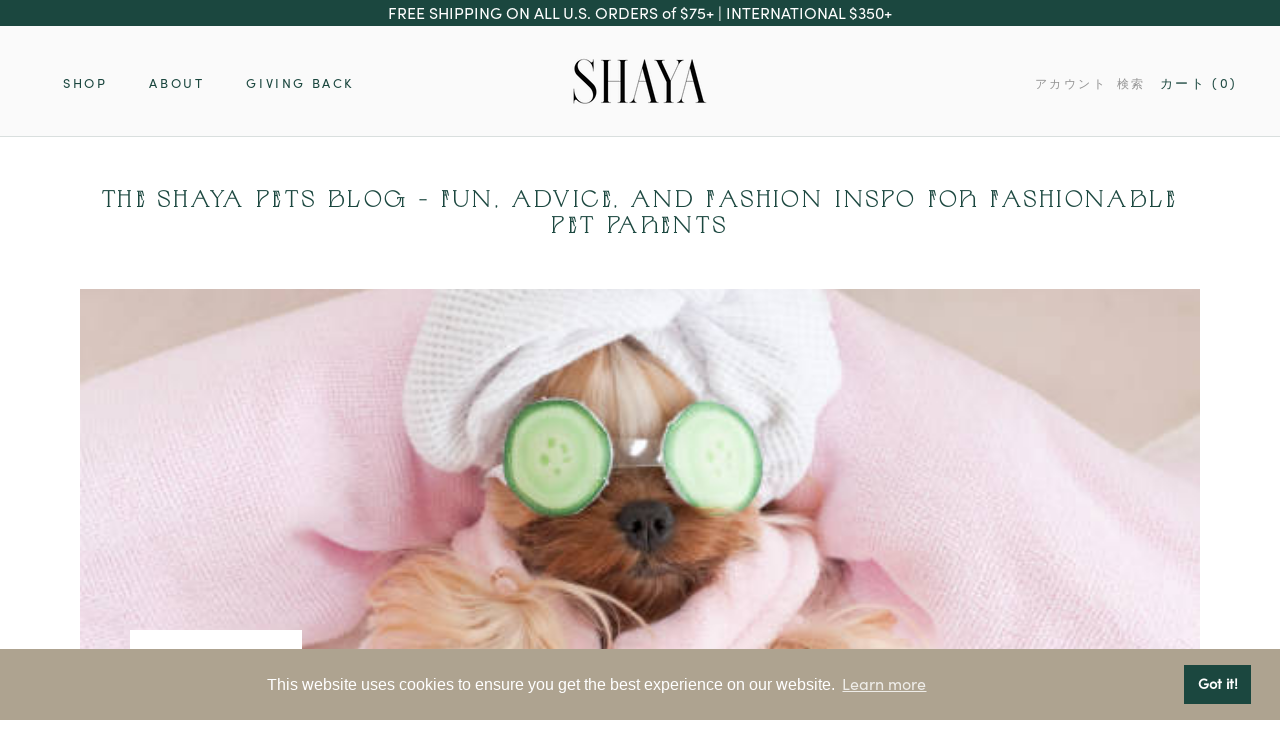

--- FILE ---
content_type: text/html; charset=utf-8
request_url: https://www.shayapets.com/ja-jp/blogs/news?page=2
body_size: 69229
content:
<!doctype html>

<html class="no-js" lang="ja">
  <head>
<script src="https://sapi.negate.io/script/wma+9nqPgSwik3jFmjiajg==?shop=shopshaya.myshopify.com"></script>

    
    
    
    
    
      
      
    
  
    <meta charset="utf-8"> 
    <meta http-equiv="X-UA-Compatible" content="IE=edge,chrome=1">
    <meta name="viewport" content="width=device-width, initial-scale=1.0, height=device-height, minimum-scale=1.0, maximum-scale=1.0">
    <meta name="theme-color" content="">
    <title>
      Shaya Pets Blog | Covering All Things Pets &amp; Humans &ndash; 2ページ目
    </title><meta name="description" content="Being a pet parent is no easy task so we set out to create a blog to answer all of your burning questions. We also include a little style advice here and there. We are a fashion brand after all!"><link rel="canonical" href="https://www.shayapets.com/ja-jp/blogs/news?page=2">
    <link rel="preconnect" href="https://fonts.googleapis.com">
    <link rel="preconnect" href="https://fonts.gstatic.com" crossorigin>
    <link href="https://fonts.googleapis.com/css2?family=Playfair+Display&display=swap" rel="stylesheet"><link rel="shortcut icon" href="//www.shayapets.com/cdn/shop/files/Website_favicon_96x.jpg?v=1730273437" type="image/png"><meta property="og:type" content="website">
  <meta property="og:title" content="Shaya Pets Blog | Covering All Things Pets &amp; Humans"><meta property="og:description" content="Being a pet parent is no easy task so we set out to create a blog to answer all of your burning questions. We also include a little style advice here and there. We are a fashion brand after all!"><meta property="og:url" content="https://www.shayapets.com/ja-jp/blogs/news?page=2">
<meta property="og:site_name" content="Shaya"><meta name="twitter:card" content="summary"><meta name="twitter:title" content="Shaya Pets Blog | Covering All Things Pets &amp; Humans">
  <meta name="twitter:description" content="Being a pet parent is no easy task so we set out to create a blog to answer all of your burning questions. We also include a little style advice here and there. We are a fashion brand after all!">
    <style>


  :root {--background          : #ffffff;
    --background-rgb      : 255, 255, 255;
    --light-background    : #ffffff;
    --light-background-rgb: 255, 255, 255;
    --heading-color       : #1b473f;
    --text-color          : #1b473f;
    --text-color-rgb      : 27, 71, 63;
    --text-color-light    : #939393;
    --text-color-light-rgb: 147, 147, 147;
    --link-color          : #1b473f;
    --link-color-rgb      : 27, 71, 63;
    --border-color        : #dde3e2;
    --border-color-rgb    : 221, 227, 226;

    --button-background    : #aea390;
    --button-background-rgb: 174, 163, 144;
    --button-text-color    : #ffffff;

    --header-background       : #fafafa;
    --header-heading-color    : #1b473f;
    --header-light-text-color : #939393;
    --header-border-color     : #d9dfde;

    --footer-background    : #fafafa;
    --footer-text-color    : #1b473f;
    --footer-heading-color : #1b473f;
    --footer-border-color  : #d9dfde;

    --navigation-background      : #fafafa;
    --navigation-background-rgb  : 250, 250, 250;
    --navigation-text-color      : #1b473f;
    --navigation-text-color-light: rgba(27, 71, 63, 0.5);
    --navigation-border-color    : rgba(27, 71, 63, 0.25);

    --newsletter-popup-background     : #ffffff;
    --newsletter-popup-text-color     : #1b473f;
    --newsletter-popup-text-color-rgb : 27, 71, 63;

    --secondary-elements-background       : #aea390;
    --secondary-elements-background-rgb   : 174, 163, 144;
    --secondary-elements-text-color       : #ffffff;
    --secondary-elements-text-color-light : rgba(255, 255, 255, 0.5);
    --secondary-elements-border-color     : rgba(255, 255, 255, 0.25);

    --product-sale-price-color    : #1b473f;
    --product-sale-price-color-rgb: 27, 71, 63;
    --product-star-rating: #f6a429;

    /* Shopify related variables */
    --payment-terms-background-color: #ffffff;

    /* Products */

    --horizontal-spacing-four-products-per-row: 20px;
        --horizontal-spacing-two-products-per-row : 20px;

    --vertical-spacing-four-products-per-row: 40px;
        --vertical-spacing-two-products-per-row : 50px;

    /* Animation */
    --drawer-transition-timing: cubic-bezier(0.645, 0.045, 0.355, 1);
    --header-base-height: 80px; /* We set a default for browsers that do not support CSS variables */

    /* Cursors */
    --cursor-zoom-in-svg    : url(//www.shayapets.com/cdn/shop/t/154/assets/cursor-zoom-in.svg?v=76637916721023861091763252780);
    --cursor-zoom-in-2x-svg : url(//www.shayapets.com/cdn/shop/t/154/assets/cursor-zoom-in-2x.svg?v=42715397065314149811763252780);
  }
</style>

<script>
  // IE11 does not have support for CSS variables, so we have to polyfill them
  if (!(((window || {}).CSS || {}).supports && window.CSS.supports('(--a: 0)'))) {
    const script = document.createElement('script');
    script.type = 'text/javascript';
    script.src = 'https://cdn.jsdelivr.net/npm/css-vars-ponyfill@2';
    script.onload = function() {
      cssVars({});
    };

    document.getElementsByTagName('head')[0].appendChild(script);
  }
</script>

    <script>window.performance && window.performance.mark && window.performance.mark('shopify.content_for_header.start');</script><meta name="google-site-verification" content="is_p7KX2JVido2dnGxgYLnXgCMQbBGD5H2_xT6d6lUM">
<meta id="shopify-digital-wallet" name="shopify-digital-wallet" content="/16329867364/digital_wallets/dialog">
<meta name="shopify-checkout-api-token" content="c1504d40e3ab9b3863a60d20c813dfbe">
<meta id="in-context-paypal-metadata" data-shop-id="16329867364" data-venmo-supported="false" data-environment="production" data-locale="ja_JP" data-paypal-v4="true" data-currency="JPY">
<link rel="alternate" type="application/atom+xml" title="Feed" href="/ja-jp/blogs/news.atom" />
<link rel="prev" href="/ja-jp/blogs/news?page=1">
<link rel="next" href="/ja-jp/blogs/news?page=3">
<link rel="alternate" hreflang="x-default" href="https://www.shayapets.com/blogs/news?page=2">
<link rel="alternate" hreflang="en" href="https://www.shayapets.com/blogs/news?page=2">
<link rel="alternate" hreflang="en-JP" href="https://www.shayapets.com/en-jp/blogs/news?page=2">
<link rel="alternate" hreflang="ja-JP" href="https://www.shayapets.com/ja-jp/blogs/news?page=2">
<script async="async" src="/checkouts/internal/preloads.js?locale=ja-JP"></script>
<link rel="preconnect" href="https://shop.app" crossorigin="anonymous">
<script async="async" src="https://shop.app/checkouts/internal/preloads.js?locale=ja-JP&shop_id=16329867364" crossorigin="anonymous"></script>
<script id="apple-pay-shop-capabilities" type="application/json">{"shopId":16329867364,"countryCode":"US","currencyCode":"JPY","merchantCapabilities":["supports3DS"],"merchantId":"gid:\/\/shopify\/Shop\/16329867364","merchantName":"Shaya","requiredBillingContactFields":["postalAddress","email","phone"],"requiredShippingContactFields":["postalAddress","email","phone"],"shippingType":"shipping","supportedNetworks":["visa","masterCard","amex","discover","elo","jcb"],"total":{"type":"pending","label":"Shaya","amount":"1.00"},"shopifyPaymentsEnabled":true,"supportsSubscriptions":true}</script>
<script id="shopify-features" type="application/json">{"accessToken":"c1504d40e3ab9b3863a60d20c813dfbe","betas":["rich-media-storefront-analytics"],"domain":"www.shayapets.com","predictiveSearch":true,"shopId":16329867364,"locale":"ja"}</script>
<script>var Shopify = Shopify || {};
Shopify.shop = "shopshaya.myshopify.com";
Shopify.locale = "ja";
Shopify.currency = {"active":"JPY","rate":"160.994225"};
Shopify.country = "JP";
Shopify.theme = {"name":"BFCM 2025","id":157133209836,"schema_name":"Prestige","schema_version":"5.4.3","theme_store_id":null,"role":"main"};
Shopify.theme.handle = "null";
Shopify.theme.style = {"id":null,"handle":null};
Shopify.cdnHost = "www.shayapets.com/cdn";
Shopify.routes = Shopify.routes || {};
Shopify.routes.root = "/ja-jp/";</script>
<script type="module">!function(o){(o.Shopify=o.Shopify||{}).modules=!0}(window);</script>
<script>!function(o){function n(){var o=[];function n(){o.push(Array.prototype.slice.apply(arguments))}return n.q=o,n}var t=o.Shopify=o.Shopify||{};t.loadFeatures=n(),t.autoloadFeatures=n()}(window);</script>
<script>
  window.ShopifyPay = window.ShopifyPay || {};
  window.ShopifyPay.apiHost = "shop.app\/pay";
  window.ShopifyPay.redirectState = null;
</script>
<script id="shop-js-analytics" type="application/json">{"pageType":"blog"}</script>
<script defer="defer" async type="module" src="//www.shayapets.com/cdn/shopifycloud/shop-js/modules/v2/client.init-shop-cart-sync_0MstufBG.ja.esm.js"></script>
<script defer="defer" async type="module" src="//www.shayapets.com/cdn/shopifycloud/shop-js/modules/v2/chunk.common_jll-23Z1.esm.js"></script>
<script defer="defer" async type="module" src="//www.shayapets.com/cdn/shopifycloud/shop-js/modules/v2/chunk.modal_HXih6-AF.esm.js"></script>
<script type="module">
  await import("//www.shayapets.com/cdn/shopifycloud/shop-js/modules/v2/client.init-shop-cart-sync_0MstufBG.ja.esm.js");
await import("//www.shayapets.com/cdn/shopifycloud/shop-js/modules/v2/chunk.common_jll-23Z1.esm.js");
await import("//www.shayapets.com/cdn/shopifycloud/shop-js/modules/v2/chunk.modal_HXih6-AF.esm.js");

  window.Shopify.SignInWithShop?.initShopCartSync?.({"fedCMEnabled":true,"windoidEnabled":true});

</script>
<script>
  window.Shopify = window.Shopify || {};
  if (!window.Shopify.featureAssets) window.Shopify.featureAssets = {};
  window.Shopify.featureAssets['shop-js'] = {"shop-cart-sync":["modules/v2/client.shop-cart-sync_DN7iwvRY.ja.esm.js","modules/v2/chunk.common_jll-23Z1.esm.js","modules/v2/chunk.modal_HXih6-AF.esm.js"],"init-fed-cm":["modules/v2/client.init-fed-cm_DmZOWWut.ja.esm.js","modules/v2/chunk.common_jll-23Z1.esm.js","modules/v2/chunk.modal_HXih6-AF.esm.js"],"shop-cash-offers":["modules/v2/client.shop-cash-offers_HFfvn_Gz.ja.esm.js","modules/v2/chunk.common_jll-23Z1.esm.js","modules/v2/chunk.modal_HXih6-AF.esm.js"],"shop-login-button":["modules/v2/client.shop-login-button_BVN3pvk0.ja.esm.js","modules/v2/chunk.common_jll-23Z1.esm.js","modules/v2/chunk.modal_HXih6-AF.esm.js"],"pay-button":["modules/v2/client.pay-button_CyS_4GVi.ja.esm.js","modules/v2/chunk.common_jll-23Z1.esm.js","modules/v2/chunk.modal_HXih6-AF.esm.js"],"shop-button":["modules/v2/client.shop-button_zh22db91.ja.esm.js","modules/v2/chunk.common_jll-23Z1.esm.js","modules/v2/chunk.modal_HXih6-AF.esm.js"],"avatar":["modules/v2/client.avatar_BTnouDA3.ja.esm.js"],"init-windoid":["modules/v2/client.init-windoid_BlVJIuJ5.ja.esm.js","modules/v2/chunk.common_jll-23Z1.esm.js","modules/v2/chunk.modal_HXih6-AF.esm.js"],"init-shop-for-new-customer-accounts":["modules/v2/client.init-shop-for-new-customer-accounts_BqzwtUK7.ja.esm.js","modules/v2/client.shop-login-button_BVN3pvk0.ja.esm.js","modules/v2/chunk.common_jll-23Z1.esm.js","modules/v2/chunk.modal_HXih6-AF.esm.js"],"init-shop-email-lookup-coordinator":["modules/v2/client.init-shop-email-lookup-coordinator_DKDv3hKi.ja.esm.js","modules/v2/chunk.common_jll-23Z1.esm.js","modules/v2/chunk.modal_HXih6-AF.esm.js"],"init-shop-cart-sync":["modules/v2/client.init-shop-cart-sync_0MstufBG.ja.esm.js","modules/v2/chunk.common_jll-23Z1.esm.js","modules/v2/chunk.modal_HXih6-AF.esm.js"],"shop-toast-manager":["modules/v2/client.shop-toast-manager_BkVvTGW3.ja.esm.js","modules/v2/chunk.common_jll-23Z1.esm.js","modules/v2/chunk.modal_HXih6-AF.esm.js"],"init-customer-accounts":["modules/v2/client.init-customer-accounts_CZbUHFPX.ja.esm.js","modules/v2/client.shop-login-button_BVN3pvk0.ja.esm.js","modules/v2/chunk.common_jll-23Z1.esm.js","modules/v2/chunk.modal_HXih6-AF.esm.js"],"init-customer-accounts-sign-up":["modules/v2/client.init-customer-accounts-sign-up_C0QA8nCd.ja.esm.js","modules/v2/client.shop-login-button_BVN3pvk0.ja.esm.js","modules/v2/chunk.common_jll-23Z1.esm.js","modules/v2/chunk.modal_HXih6-AF.esm.js"],"shop-follow-button":["modules/v2/client.shop-follow-button_CSkbpFfm.ja.esm.js","modules/v2/chunk.common_jll-23Z1.esm.js","modules/v2/chunk.modal_HXih6-AF.esm.js"],"checkout-modal":["modules/v2/client.checkout-modal_rYdHFJTE.ja.esm.js","modules/v2/chunk.common_jll-23Z1.esm.js","modules/v2/chunk.modal_HXih6-AF.esm.js"],"shop-login":["modules/v2/client.shop-login_DeXIozZF.ja.esm.js","modules/v2/chunk.common_jll-23Z1.esm.js","modules/v2/chunk.modal_HXih6-AF.esm.js"],"lead-capture":["modules/v2/client.lead-capture_DGEoeVgo.ja.esm.js","modules/v2/chunk.common_jll-23Z1.esm.js","modules/v2/chunk.modal_HXih6-AF.esm.js"],"payment-terms":["modules/v2/client.payment-terms_BXPcfuME.ja.esm.js","modules/v2/chunk.common_jll-23Z1.esm.js","modules/v2/chunk.modal_HXih6-AF.esm.js"]};
</script>
<script>(function() {
  var isLoaded = false;
  function asyncLoad() {
    if (isLoaded) return;
    isLoaded = true;
    var urls = ["https:\/\/cdn.shopify.com\/s\/files\/1\/2136\/6367\/t\/1\/assets\/gdpr-bar-16329867364.js?v=1629919119\u0026shop=shopshaya.myshopify.com","https:\/\/api.revy.io\/bundle.js?shop=shopshaya.myshopify.com","https:\/\/cdn.attn.tv\/shaya\/dtag.js?shop=shopshaya.myshopify.com","https:\/\/jsappcdn.hikeorders.com\/main\/assets\/js\/hko-accessibility.min.js?widgetId=9Ex2bNMXSjOe\u0026shop=shopshaya.myshopify.com","\/\/d1liekpayvooaz.cloudfront.net\/apps\/customizery\/customizery.js?shop=shopshaya.myshopify.com","https:\/\/cdn.routeapp.io\/route-widget-shopify\/v2\/route-widget-shopify-stable-v2.min.js?shop=shopshaya.myshopify.com","https:\/\/cdn.rebuyengine.com\/onsite\/js\/rebuy.js?shop=shopshaya.myshopify.com","https:\/\/s3.eu-west-1.amazonaws.com\/production-klarna-il-shopify-osm\/0b7fe7c4a98ef8166eeafee767bc667686567a25\/shopshaya.myshopify.com-1763280129930.js?shop=shopshaya.myshopify.com"];
    for (var i = 0; i < urls.length; i++) {
      var s = document.createElement('script');
      s.type = 'text/javascript';
      s.async = true;
      s.src = urls[i];
      var x = document.getElementsByTagName('script')[0];
      x.parentNode.insertBefore(s, x);
    }
  };
  if(window.attachEvent) {
    window.attachEvent('onload', asyncLoad);
  } else {
    window.addEventListener('load', asyncLoad, false);
  }
})();</script>
<script id="__st">var __st={"a":16329867364,"offset":-18000,"reqid":"6c27c4bd-495f-4a9e-a509-8629dc24c183-1769142268","pageurl":"www.shayapets.com\/ja-jp\/blogs\/news?page=2","s":"blogs-37183946852","u":"71baecc49fdd","p":"blog","rtyp":"blog","rid":37183946852};</script>
<script>window.ShopifyPaypalV4VisibilityTracking = true;</script>
<script id="captcha-bootstrap">!function(){'use strict';const t='contact',e='account',n='new_comment',o=[[t,t],['blogs',n],['comments',n],[t,'customer']],c=[[e,'customer_login'],[e,'guest_login'],[e,'recover_customer_password'],[e,'create_customer']],r=t=>t.map((([t,e])=>`form[action*='/${t}']:not([data-nocaptcha='true']) input[name='form_type'][value='${e}']`)).join(','),a=t=>()=>t?[...document.querySelectorAll(t)].map((t=>t.form)):[];function s(){const t=[...o],e=r(t);return a(e)}const i='password',u='form_key',d=['recaptcha-v3-token','g-recaptcha-response','h-captcha-response',i],f=()=>{try{return window.sessionStorage}catch{return}},m='__shopify_v',_=t=>t.elements[u];function p(t,e,n=!1){try{const o=window.sessionStorage,c=JSON.parse(o.getItem(e)),{data:r}=function(t){const{data:e,action:n}=t;return t[m]||n?{data:e,action:n}:{data:t,action:n}}(c);for(const[e,n]of Object.entries(r))t.elements[e]&&(t.elements[e].value=n);n&&o.removeItem(e)}catch(o){console.error('form repopulation failed',{error:o})}}const l='form_type',E='cptcha';function T(t){t.dataset[E]=!0}const w=window,h=w.document,L='Shopify',v='ce_forms',y='captcha';let A=!1;((t,e)=>{const n=(g='f06e6c50-85a8-45c8-87d0-21a2b65856fe',I='https://cdn.shopify.com/shopifycloud/storefront-forms-hcaptcha/ce_storefront_forms_captcha_hcaptcha.v1.5.2.iife.js',D={infoText:'hCaptchaによる保護',privacyText:'プライバシー',termsText:'利用規約'},(t,e,n)=>{const o=w[L][v],c=o.bindForm;if(c)return c(t,g,e,D).then(n);var r;o.q.push([[t,g,e,D],n]),r=I,A||(h.body.append(Object.assign(h.createElement('script'),{id:'captcha-provider',async:!0,src:r})),A=!0)});var g,I,D;w[L]=w[L]||{},w[L][v]=w[L][v]||{},w[L][v].q=[],w[L][y]=w[L][y]||{},w[L][y].protect=function(t,e){n(t,void 0,e),T(t)},Object.freeze(w[L][y]),function(t,e,n,w,h,L){const[v,y,A,g]=function(t,e,n){const i=e?o:[],u=t?c:[],d=[...i,...u],f=r(d),m=r(i),_=r(d.filter((([t,e])=>n.includes(e))));return[a(f),a(m),a(_),s()]}(w,h,L),I=t=>{const e=t.target;return e instanceof HTMLFormElement?e:e&&e.form},D=t=>v().includes(t);t.addEventListener('submit',(t=>{const e=I(t);if(!e)return;const n=D(e)&&!e.dataset.hcaptchaBound&&!e.dataset.recaptchaBound,o=_(e),c=g().includes(e)&&(!o||!o.value);(n||c)&&t.preventDefault(),c&&!n&&(function(t){try{if(!f())return;!function(t){const e=f();if(!e)return;const n=_(t);if(!n)return;const o=n.value;o&&e.removeItem(o)}(t);const e=Array.from(Array(32),(()=>Math.random().toString(36)[2])).join('');!function(t,e){_(t)||t.append(Object.assign(document.createElement('input'),{type:'hidden',name:u})),t.elements[u].value=e}(t,e),function(t,e){const n=f();if(!n)return;const o=[...t.querySelectorAll(`input[type='${i}']`)].map((({name:t})=>t)),c=[...d,...o],r={};for(const[a,s]of new FormData(t).entries())c.includes(a)||(r[a]=s);n.setItem(e,JSON.stringify({[m]:1,action:t.action,data:r}))}(t,e)}catch(e){console.error('failed to persist form',e)}}(e),e.submit())}));const S=(t,e)=>{t&&!t.dataset[E]&&(n(t,e.some((e=>e===t))),T(t))};for(const o of['focusin','change'])t.addEventListener(o,(t=>{const e=I(t);D(e)&&S(e,y())}));const B=e.get('form_key'),M=e.get(l),P=B&&M;t.addEventListener('DOMContentLoaded',(()=>{const t=y();if(P)for(const e of t)e.elements[l].value===M&&p(e,B);[...new Set([...A(),...v().filter((t=>'true'===t.dataset.shopifyCaptcha))])].forEach((e=>S(e,t)))}))}(h,new URLSearchParams(w.location.search),n,t,e,['guest_login'])})(!0,!0)}();</script>
<script integrity="sha256-4kQ18oKyAcykRKYeNunJcIwy7WH5gtpwJnB7kiuLZ1E=" data-source-attribution="shopify.loadfeatures" defer="defer" src="//www.shayapets.com/cdn/shopifycloud/storefront/assets/storefront/load_feature-a0a9edcb.js" crossorigin="anonymous"></script>
<script crossorigin="anonymous" defer="defer" src="//www.shayapets.com/cdn/shopifycloud/storefront/assets/shopify_pay/storefront-65b4c6d7.js?v=20250812"></script>
<script data-source-attribution="shopify.dynamic_checkout.dynamic.init">var Shopify=Shopify||{};Shopify.PaymentButton=Shopify.PaymentButton||{isStorefrontPortableWallets:!0,init:function(){window.Shopify.PaymentButton.init=function(){};var t=document.createElement("script");t.src="https://www.shayapets.com/cdn/shopifycloud/portable-wallets/latest/portable-wallets.ja.js",t.type="module",document.head.appendChild(t)}};
</script>
<script data-source-attribution="shopify.dynamic_checkout.buyer_consent">
  function portableWalletsHideBuyerConsent(e){var t=document.getElementById("shopify-buyer-consent"),n=document.getElementById("shopify-subscription-policy-button");t&&n&&(t.classList.add("hidden"),t.setAttribute("aria-hidden","true"),n.removeEventListener("click",e))}function portableWalletsShowBuyerConsent(e){var t=document.getElementById("shopify-buyer-consent"),n=document.getElementById("shopify-subscription-policy-button");t&&n&&(t.classList.remove("hidden"),t.removeAttribute("aria-hidden"),n.addEventListener("click",e))}window.Shopify?.PaymentButton&&(window.Shopify.PaymentButton.hideBuyerConsent=portableWalletsHideBuyerConsent,window.Shopify.PaymentButton.showBuyerConsent=portableWalletsShowBuyerConsent);
</script>
<script data-source-attribution="shopify.dynamic_checkout.cart.bootstrap">document.addEventListener("DOMContentLoaded",(function(){function t(){return document.querySelector("shopify-accelerated-checkout-cart, shopify-accelerated-checkout")}if(t())Shopify.PaymentButton.init();else{new MutationObserver((function(e,n){t()&&(Shopify.PaymentButton.init(),n.disconnect())})).observe(document.body,{childList:!0,subtree:!0})}}));
</script>
<link id="shopify-accelerated-checkout-styles" rel="stylesheet" media="screen" href="https://www.shayapets.com/cdn/shopifycloud/portable-wallets/latest/accelerated-checkout-backwards-compat.css" crossorigin="anonymous">
<style id="shopify-accelerated-checkout-cart">
        #shopify-buyer-consent {
  margin-top: 1em;
  display: inline-block;
  width: 100%;
}

#shopify-buyer-consent.hidden {
  display: none;
}

#shopify-subscription-policy-button {
  background: none;
  border: none;
  padding: 0;
  text-decoration: underline;
  font-size: inherit;
  cursor: pointer;
}

#shopify-subscription-policy-button::before {
  box-shadow: none;
}

      </style>

<script>window.performance && window.performance.mark && window.performance.mark('shopify.content_for_header.end');</script>
    <link href="https://cdn.jsdelivr.net/npm/bootstrap@5.0.2/dist/css/bootstrap.min.css" rel="stylesheet">
    <script src="https://cdn.jsdelivr.net/npm/bootstrap@5.0.2/dist/js/bootstrap.bundle.min.js"></script>

    <link rel="stylesheet" href="//www.shayapets.com/cdn/shop/t/154/assets/theme.css?v=45289159292386403041763252780">
    <link rel="stylesheet" href="//www.shayapets.com/cdn/shop/t/154/assets/custom.css?v=121190350128537488931763252780">

    <script>// This allows to expose several variables to the global scope, to be used in scripts
      window.theme = {
        pageType: "blog",
        moneyFormat: "¥{{amount_no_decimals}}",
        moneyWithCurrencyFormat: "¥{{amount_no_decimals}} JPY",
        currencyCodeEnabled: false,
        productImageSize: "tall",
        searchMode: "product,article",
        showPageTransition: false,
        showElementStaggering: false,
        showImageZooming: true
      };

      window.routes = {
        rootUrl: "\/ja-jp",
        rootUrlWithoutSlash: "\/ja-jp",
        cartUrl: "\/ja-jp\/cart",
        cartAddUrl: "\/ja-jp\/cart\/add",
        cartChangeUrl: "\/ja-jp\/cart\/change",
        searchUrl: "\/ja-jp\/search",
        productRecommendationsUrl: "\/ja-jp\/recommendations\/products"
      };

      window.languages = {
        cartAddNote: "注文メモを追加",
        cartEditNote: "注文メモを変更",
        productImageLoadingError: "この画像を読み込めませんでした。 ページをリロードしてください。",
        productFormAddToCart: "カートに追加する",
        productFormUnavailable: "お取り扱いできません",
        productFormSoldOut: "売り切れ",
        shippingEstimatorOneResult: "1つのオプションが利用可能：",
        shippingEstimatorMoreResults: "{{count}}つのオプションが利用可能：",
        shippingEstimatorNoResults: "配送が見つかりませんでした"
      };

      window.lazySizesConfig = {
        loadHidden: false,
        hFac: 0.5,
        expFactor: 2,
        ricTimeout: 150,
        lazyClass: 'Image--lazyLoad',
        loadingClass: 'Image--lazyLoading',
        loadedClass: 'Image--lazyLoaded'
      };

      document.documentElement.className = document.documentElement.className.replace('no-js', 'js');
      document.documentElement.style.setProperty('--window-height', window.innerHeight + 'px');

      // We do a quick detection of some features (we could use Modernizr but for so little...)
      (function() {
        document.documentElement.className += ((window.CSS && window.CSS.supports('(position: sticky) or (position: -webkit-sticky)')) ? ' supports-sticky' : ' no-supports-sticky');
        document.documentElement.className += (window.matchMedia('(-moz-touch-enabled: 1), (hover: none)')).matches ? ' no-supports-hover' : ' supports-hover';
      }());

      
    </script>

    <script src="//www.shayapets.com/cdn/shop/t/154/assets/lazysizes.min.js?v=174358363404432586981763252780" async></script><script src="//www.shayapets.com/cdn/shop/t/154/assets/libs.min.js?v=26178543184394469741763252780" defer></script>
    <script src="//www.shayapets.com/cdn/shop/t/154/assets/theme.js?v=129599109584040431911763252780" defer></script>
    <script src="//www.shayapets.com/cdn/shop/t/154/assets/custom.js?v=118193372500807442881763252780" defer></script><script>
      (function () {
        window.onpageshow = function() {
          if (window.theme.showPageTransition) {
            var pageTransition = document.querySelector('.PageTransition');

            if (pageTransition) {
              pageTransition.style.visibility = 'visible';
              pageTransition.style.opacity = '0';
            }
          }

          // When the page is loaded from the cache, we have to reload the cart content
          document.documentElement.dispatchEvent(new CustomEvent('cart:refresh', {
            bubbles: true
          }));
        };
      })();
    </script>

    


  <script type="application/ld+json">
  {
    "@context": "http://schema.org",
    "@type": "BreadcrumbList",
  "itemListElement": [{
      "@type": "ListItem",
      "position": 1,
      "name": "ホームページ",
      "item": "https://www.shayapets.com"
    },{
          "@type": "ListItem",
          "position": 2,
          "name": "The Shaya Pets Blog - Fun, Advice, and Fashion Inspo for Fashionable Pet Parents",
          "item": "https://www.shayapets.com/ja-jp/blogs/news"
        }]
  }
  </script>


   

    <script type="text/javascript">
      (function e(){var e=document.createElement("script");e.type="text/javascript",e.async=true,e.src="//staticw2.yotpo.com/jp14apHtfJSrzHfb4wFkIdjsbApcWhYWVFBNHvtT/widget.js";var t=document.getElementsByTagName("script")[0];t.parentNode.insertBefore(e,t)})();
    </script>
    
<!-- Google Tag Manager -->
<script>(function(w,d,s,l,i){w[l]=w[l]||[];w[l].push({'gtm.start':
new Date().getTime(),event:'gtm.js'});var f=d.getElementsByTagName(s)[0],
j=d.createElement(s),dl=l!='dataLayer'?'&l='+l:'';j.async=true;j.src=
'https://www.googletagmanager.com/gtm.js?id='+i+dl;f.parentNode.insertBefore(j,f);
})(window,document,'script','dataLayer','GTM-536RRSGN');</script>
<!-- End Google Tag Manager -->
 
  <!-- "snippets/shogun-head.liquid" was not rendered, the associated app was uninstalled -->
  


<meta name="google-site-verification" content="Y2CX7HQi69LlhkOoI2vU0covbW15OaaJSRdGnbpx34g" />

    <!-- Customize BL-->
      <script>
        ;(async () => {
          const baseUrl = 'https://apps-shopify.ipblocker.io/s/api'
          const endPoint = '/shopify/check-app-status'
          const url = `${baseUrl}${endPoint}?shop=${Shopify.shop}`
          const isAppActive = await (await fetch(url)).json();
          if(!isAppActive) return;
          document.addEventListener('DOMContentLoaded', () => {
            if (document.body.id !== 'blockify---body' && 
            isAppActive && !window.__ipblocker) {
              if (window?.reload) return window.reload();
              else if(location?.reload) return location.reload();
              else return;
            }
          });
        })();
      </script>
    <!-- End Customize BL-->

    <!-- Hotjar Tracking Code for www.shayapets.com -->
<script>
    (function(h,o,t,j,a,r){
        h.hj=h.hj||function(){(h.hj.q=h.hj.q||[]).push(arguments)};
        h._hjSettings={hjid:1796655,hjsv:6};
        a=o.getElementsByTagName('head')[0];
        r=o.createElement('script');r.async=1;
        r.src=t+h._hjSettings.hjid+j+h._hjSettings.hjsv;
        a.appendChild(r);
    })(window,document,'https://static.hotjar.com/c/hotjar-','.js?sv=');
</script>

    
<!-- BEGIN app block: shopify://apps/yotpo-product-reviews/blocks/settings/eb7dfd7d-db44-4334-bc49-c893b51b36cf -->


  <script type="text/javascript" src="https://cdn-widgetsrepository.yotpo.com/v1/loader/jp14apHtfJSrzHfb4wFkIdjsbApcWhYWVFBNHvtT?languageCode=ja" async></script>



  
<!-- END app block --><!-- BEGIN app block: shopify://apps/globo-mega-menu/blocks/app-embed/7a00835e-fe40-45a5-a615-2eb4ab697b58 -->
<link href="//cdn.shopify.com/extensions/019be4fb-bfc8-74a5-a8d9-c694285f11c2/menufrontend-305/assets/main-navigation-styles.min.css" rel="stylesheet" type="text/css" media="all" />
<link href="//cdn.shopify.com/extensions/019be4fb-bfc8-74a5-a8d9-c694285f11c2/menufrontend-305/assets/theme-styles.min.css" rel="stylesheet" type="text/css" media="all" />
<script type="text/javascript" hs-ignore data-cookieconsent="ignore" data-ccm-injected>
document.getElementsByTagName('html')[0].classList.add('globo-menu-loading');
window.GloboMenuConfig = window.GloboMenuConfig || {}
window.GloboMenuConfig.curLocale = "ja";
window.GloboMenuConfig.shop = "shopshaya.myshopify.com";
window.GloboMenuConfig.GloboMenuLocale = "ja";
window.GloboMenuConfig.locale = "en";
window.menuRootUrl = "/ja-jp";
window.GloboMenuCustomer = false;
window.GloboMenuAssetsUrl = 'https://cdn.shopify.com/extensions/019be4fb-bfc8-74a5-a8d9-c694285f11c2/menufrontend-305/assets/';
window.GloboMenuFilesUrl = '//www.shayapets.com/cdn/shop/files/';
window.GloboMenuLinklists = {"main-menu": [{'url' :"\/ja-jp\/collections\/shop-shaya", 'title': "Shop "},{'url' :"\/ja-jp\/collections\/walking-sets", 'title': "Walking Sets"},{'url' :"\/ja-jp\/pages\/about-us", 'title': "About"},{'url' :"\/ja-jp\/pages\/giving-back", 'title': "Giving Back"}],"footer": [{'url' :"\/ja-jp\/search", 'title': "Search"},{'url' :"\/ja-jp\/pages\/ccpa-opt-out", 'title': "Do not sell my personal information"},{'url' :"https:\/\/www.shayapets.com\/apps\/collective\/retailer-referral", 'title': "Drop Ship Shaya"}],"footer-1": [{'url' :"\/ja-jp\/pages\/limited-warranty", 'title': "Limited Warranty"},{'url' :"\/ja-jp\/pages\/privacy-policy", 'title': "Privacy Policy"},{'url' :"\/ja-jp\/pages\/copyright-policy", 'title': "Copyright Policy"},{'url' :"\/ja-jp\/pages\/accessibility-statement", 'title': "Accessibility Statement"}],"footer2": [{'url' :"\/ja-jp\/pages\/contact-us", 'title': "Contact Us"},{'url' :"\/ja-jp\/pages\/faq", 'title': "FAQ"},{'url' :"\/ja-jp\/blogs\/news", 'title': "Blog"}],"prestige-navigation": [{'url' :"\/ja-jp\/collections\/shop-shaya", 'title': "Shop"},{'url' :"\/ja-jp\/pages\/about-shaya", 'title': "About"},{'url' :"\/ja-jp\/pages\/giving-back-new", 'title': "Giving Back"}],"customer-account-main-menu": [{'url' :"\/ja-jp", 'title': "Shop"},{'url' :"https:\/\/shopify.com\/16329867364\/account\/orders?locale=ja\u0026region_country=JP", 'title': "Orders"}]}
window.GloboMenuConfig.is_app_embedded = true;
window.showAdsInConsole = true;
</script>

<style>.globo-menu-loading ul.HorizontalList div.DropdownMenu {visibility:hidden;opacity:0}</style><script hs-ignore data-cookieconsent="ignore" data-ccm-injected type="text/javascript">
  window.GloboMenus = window.GloboMenus || [];
  var menuKey = 59263;
  window.GloboMenus[menuKey] = window.GloboMenus[menuKey] || {};
  window.GloboMenus[menuKey].id = menuKey;window.GloboMenus[menuKey].replacement = {"type":"selector","main_menu":"main-menu","mobile_menu":"main-menu","main_menu_selector":"ul.HorizontalList div.DropdownMenu","mobile_menu_selector":null};window.GloboMenus[menuKey].type = "main";
  window.GloboMenus[menuKey].schedule = {"enable":false,"from":"0","to":"0"};
  window.GloboMenus[menuKey].settings ={"font":{"tab_fontsize":"14","menu_fontsize":"14","tab_fontfamily":"Work Sans","tab_fontweight":"500","menu_fontfamily":"Work Sans","menu_fontweight":"500","tab_fontfamily_2":"Lato","menu_fontfamily_2":"Lato","submenu_text_fontsize":"14","tab_fontfamily_custom":false,"menu_fontfamily_custom":false,"submenu_text_fontfamily":"Work Sans","submenu_text_fontweight":"400","submenu_heading_fontsize":"17","submenu_text_fontfamily_2":"Arimo","submenu_heading_fontfamily":"Work Sans","submenu_heading_fontweight":"600","submenu_description_fontsize":"12","submenu_heading_fontfamily_2":"Bitter","submenu_description_fontfamily":"Work Sans","submenu_description_fontweight":"400","submenu_text_fontfamily_custom":false,"submenu_description_fontfamily_2":"Indie Flower","submenu_heading_fontfamily_custom":false,"submenu_description_fontfamily_custom":false},"color":{"menu_text":"#ffffff","menu_border":"rgba(174, 163, 144, 1)","submenu_text":"#313131","submenu_border":"#d1d1d1","menu_background":"rgba(174, 163, 144, 1)","menu_text_hover":"rgba(27, 71, 63, 1)","submenu_heading":"rgba(94, 87, 73, 1)","tab_heading_color":"#202020","submenu_background":"#ffffff","submenu_text_hover":"#000000","submenu_description":"#969696","tab_background_hover":"#d9d9d9","menu_background_hover":"rgba(135, 128, 111, 1)","tab_heading_active_color":"#000000","submenu_description_hover":"#4d5bcd"},"general":{"align":"left","border":true,"search":false,"trigger":"hover","atcButton":false,"indicators":false,"responsive":"768","transition":"fade","orientation":"horizontal","menu_padding":"20","carousel_loop":true,"mobile_border":true,"mobile_trigger":"click_toggle","submenu_border":false,"tab_lineheight":"50","menu_lineheight":"50","lazy_load_enable":true,"transition_delay":"150","transition_speed":"300","carousel_auto_play":true,"dropdown_lineheight":"50","linklist_lineheight":"30","mobile_sticky_header":true,"desktop_sticky_header":true},"language":{"name":"Name","sale":"Sale","send":"Send","view":"View details","email":"Email","phone":"Phone Number","search":"Search for...","message":"Message","sold_out":"Sold out","add_to_cart":"Add to cart"}};
  window.GloboMenus[menuKey].itemsLength = 5;
</script><script type="template/html" id="globoMenu59263HTML"><ul class="gm-menu gm-menu-59263 gm-bordered gm-mobile-bordered gm-submenu-align-left gm-menu-trigger-hover gm-transition-fade" data-menu-id="59263" data-transition-speed="300" data-transition-delay="150">
<li data-gmmi="0" data-gmdi="0" class="gm-item gm-level-0"><a class="gm-target" title="Best Sellers" href="/ja-jp/collections/best-sellers"><span class="gm-text">Best Sellers</span></a></li>

<li data-gmmi="1" data-gmdi="1" class="gm-item gm-level-0 gm-has-submenu gm-submenu-mega gm-submenu-align-full"><a class="gm-target" title="Wear" href="/ja-jp/collections/wear"><span class="gm-text">Wear</span></a><div 
      class="gm-submenu gm-mega" 
      style=""
    ><div style="" class="submenu-background"></div>
      <ul class="gm-grid">
<li class="gm-item gm-hidden-mobile gm-grid-item gmcol-1">
    <div class="gm-html"></div>
  </li>
<li class="gm-item gm-grid-item gmcol-5 gm-has-submenu"><ul style="--columns:1" class="gm-links">
<li class="gm-item gm-heading"><a class="gm-target" title="Pet Wear" href="https://www.shayapets.com/collections/wear"><span class="gm-text">Pet Wear</span></a>
</li>
<li class="gm-item"><a class="gm-target" title="Made You Smile" href="/ja-jp/products/made-you-smile"><span class="gm-text">Made You Smile</span></a>
</li>
<li class="gm-item"><a class="gm-target" title="The British Are Coming" href="/ja-jp/products/the-british-are-coming"><span class="gm-text">The British Are Coming</span></a>
</li>
<li class="gm-item"><a class="gm-target" title="Sunflower Days" href="/ja-jp/products/sunflower-days-sweater"><span class="gm-text">Sunflower Days</span></a>
</li>
<li class="gm-item"><a class="gm-target" title="All Wear" href="/ja-jp/collections/wear"><span class="gm-text">All Wear</span></a>
</li></ul>
</li>
<li class="gm-item gm-grid-item gmcol-3">
    <div class="gm-image"  style="--gm-item-image-width:auto">
      <a title="Made You Smile" href="https://www.shayapets.com/products/made-you-smile"><img
            srcSet="[data-uri]"
            data-sizes="auto"
            data-src="//www.shayapets.com/cdn/shop/files/1728800320_0_{width}x.jpg?v=2997466239409758469"
            width=""
            height=""
            data-widths="[40, 100, 140, 180, 250, 260, 275, 305, 440, 610, 720, 930, 1080, 1200, 1640, 2048]"
            class="gmlazyload "
            alt="Made You Smile"
            title="Made You Smile"
          /><div class="gm-target gm-jc-center">
          <span class="gm-text">
            Made You Smile
</span>
        </div></a>
    </div>
  </li>
<li class="gm-item gm-grid-item gmcol-3 gm-image-1">
    <div class="gm-image"  style="--gm-item-image-width:auto">
      <a title="The British Are Coming" href="/ja-jp/products/the-british-are-coming"><img
            srcSet="[data-uri]"
            data-sizes="auto"
            data-src="//www.shayapets.com/cdn/shop/files/1729404632_0_{width}x.jpg?v=16679660105636343176"
            width=""
            height=""
            data-widths="[40, 100, 140, 180, 250, 260, 275, 305, 440, 610, 720, 930, 1080, 1200, 1640, 2048]"
            class="gmlazyload "
            alt="The British Are Coming"
            title="The British Are Coming"
          /><div class="gm-target gm-jc-center">
          <span class="gm-text">
            The British Are Coming
</span>
        </div></a>
    </div>
  </li></ul>
    </div></li>

<li data-gmmi="2" data-gmdi="2" class="gm-item gm-level-0 gm-has-submenu gm-submenu-mega gm-submenu-align-full"><a class="gm-target" title="Walking Sets" href="/ja-jp/collections/walking-sets"><span class="gm-text">Walking Sets</span></a><div 
      class="gm-submenu gm-mega" 
      style=""
    ><div style="" class="submenu-background"></div>
      <ul class="gm-grid">
<li class="gm-item gm-hidden-mobile gm-grid-item gmcol-1">
    <div class="gm-html"></div>
  </li>
<li class="gm-item gm-grid-item gmcol-5 gm-has-submenu"><ul style="--columns:1" class="gm-links">
<li class="gm-item gm-heading"><div class="gm-target" title="Walking Sets"><span class="gm-text">Walking Sets</span></div>
</li>
<li class="gm-item"><a class="gm-target" title="Shop All" href="https://www.shayapets.com/collections/shop-shaya"><span class="gm-text">Shop All</span></a>
</li>
<li class="gm-item"><a class="gm-target" title="Leashes" href="/ja-jp/collections/leashes"><span class="gm-text">Leashes</span></a>
</li>
<li class="gm-item"><a class="gm-target" title="Collars" href="/ja-jp/collections/collars"><span class="gm-text">Collars</span></a>
</li>
<li class="gm-item"><a class="gm-target" title="Harnesses" href="/ja-jp/collections/noah-harness"><span class="gm-text">Harnesses</span></a>
</li>
<li class="gm-item"><a class="gm-target" title="Clean Up Purses" href="/ja-jp/collections/clean-up-purses"><span class="gm-text">Clean Up Purses</span></a>
</li></ul>
</li>
<li class="gm-item gm-grid-item gmcol-3">
    <div class="gm-image"  style="--gm-item-image-width:auto">
      <a title="Susan Leash" href="/ja-jp/products/susan-leash-black"><img
            srcSet="[data-uri]"
            data-sizes="auto"
            data-src="//www.shayapets.com/cdn/shop/files/1728800517_0_{width}x.jpg?v=768993418162619369"
            width=""
            height=""
            data-widths="[40, 100, 140, 180, 250, 260, 275, 305, 440, 610, 720, 930, 1080, 1200, 1640, 2048]"
            class="gmlazyload "
            alt="Susan Leash"
            title="Susan Leash"
          /><div class="gm-target gm-jc-center">
          <span class="gm-text">
            Susan Leash
</span>
        </div></a>
    </div>
  </li>
<li class="gm-item gm-grid-item gmcol-3 gm-image-1">
    <div class="gm-image"  style="--gm-item-image-width:auto">
      <a title="Walking Sets" href="/ja-jp/collections/walking-sets"><img
            srcSet="[data-uri]"
            data-sizes="auto"
            data-src="//www.shayapets.com/cdn/shop/files/1728800636_0_{width}x.jpg?v=2466527879438621850"
            width=""
            height=""
            data-widths="[40, 100, 140, 180, 250, 260, 275, 305, 440, 610, 720, 930, 1080, 1200, 1640, 2048]"
            class="gmlazyload "
            alt="Walking Sets"
            title="Walking Sets"
          /><div class="gm-target">
          <span class="gm-text">
            Walking Sets
</span>
        </div></a>
    </div>
  </li></ul>
    </div></li>

<li data-gmmi="3" data-gmdi="3" class="gm-item gm-level-0"><a class="gm-target" title="Bundles" href="/ja-jp/collections/bundles"><span class="gm-text">Bundles</span></a></li>

<li data-gmmi="4" data-gmdi="4" class="gm-item gm-level-0 gm-has-submenu gm-submenu-mega gm-submenu-align-full"><a class="gm-target" title="Accessories" href="/ja-jp/collections/accessories"><span class="gm-text">Accessories</span></a><div 
      class="gm-submenu gm-mega" 
      style=""
    ><div style="" class="submenu-background"></div>
      <ul class="gm-grid">
<li class="gm-item gm-grid-item gmcol-1">
    <div class="gm-html"></div>
  </li>
<li class="gm-item gm-grid-item gmcol-5 gm-has-submenu"><ul style="--columns:1" class="gm-links">
<li class="gm-item gm-heading"><div class="gm-target" title="Accessories"><span class="gm-text">Accessories</span></div>
</li>
<li class="gm-item"><a class="gm-target" title="Coasters" href="/ja-jp/collections/coasters"><span class="gm-text">Coasters</span></a>
</li>
<li class="gm-item"><a class="gm-target" title="Twillys" href="/ja-jp/collections/twilly"><span class="gm-text">Twillys</span></a>
</li></ul>
</li>
<li class="gm-item gm-hidden-mobile gm-grid-item gmcol-3">
    <div class="gm-image"  style="--gm-item-image-width:auto">
      <a title="" href=""><img
            srcSet="[data-uri]"
            data-sizes="auto"
            data-src="//www.shayapets.com/cdn/shop/files/1718946080_0_{width}x.png?v=14246998996846204643"
            width=""
            height=""
            data-widths="[40, 100, 140, 180, 250, 260, 275, 305, 440, 610, 720, 930, 1080, 1200, 1640, 2048]"
            class="gmlazyload "
            alt=""
            title=""
          /></a>
    </div>
  </li></ul>
    </div></li>
</ul></script><style>
.gm-menu-installed .gm-menu.gm-menu-59263 {
  background-color: rgba(174, 163, 144, 1) !important;
  color: #313131;
  font-family: "Work Sans", sans-serif;
  font-size: 14px;
}
.gm-menu-installed .gm-menu.gm-menu-59263.gm-bordered:not(.gm-menu-mobile):not(.gm-vertical) > .gm-level-0 + .gm-level-0 {
  border-left: 1px solid rgba(174, 163, 144, 1) !important;
}
.gm-menu-installed .gm-menu.gm-bordered.gm-vertical > .gm-level-0 + .gm-level-0:not(.searchItem),
.gm-menu-installed .gm-menu.gm-menu-59263.gm-mobile-bordered.gm-menu-mobile > .gm-level-0 + .gm-level-0:not(.searchItem){
  border-top: 1px solid rgba(174, 163, 144, 1) !important;
}
.gm-menu-installed .gm-menu.gm-menu-59263 .gm-item.gm-level-0 > .gm-target > .gm-text{
  font-family: "Work Sans", sans-serif !important;
}
.gm-menu-installed .gm-menu.gm-menu-59263 .gm-item.gm-level-0 > .gm-target{
  padding: 15px 20px !important;
  font-family: "Work Sans", sans-serif !important;
}

.gm-menu-mobile .gm-retractor:after {
  margin-right: 20px !important;
}

.gm-back-retractor:after {
  margin-left: 20px !important;
}

.gm-menu-installed .gm-menu.gm-menu-59263 .gm-item.gm-level-0 > .gm-target,
.gm-menu-installed .gm-menu.gm-menu-59263 .gm-item.gm-level-0 > .gm-target > .gm-icon,
.gm-menu-installed .gm-menu.gm-menu-59263 .gm-item.gm-level-0 > .gm-target > .gm-text,
.gm-menu-installed .gm-menu.gm-menu-59263 .gm-item.gm-level-0 > .gm-target > .gm-retractor {
  color: #ffffff !important;
  font-size: 14px !important;
  font-weight: 500 !important;
  font-style: normal !important;
  line-height: 20px !important;
}

.gm-menu.gm-menu-59263 .gm-submenu.gm-search-form input{
  line-height: 40px !important;
}

.gm-menu-installed .gm-menu.gm-menu-59263 .gm-item.gm-level-0.gm-active > .gm-target,
.gm-menu-installed .gm-menu.gm-menu-59263 .gm-item.gm-level-0:hover > .gm-target{
  background-color: rgba(135, 128, 111, 1) !important;
}

.gm-menu-installed .gm-menu.gm-menu-59263 .gm-item.gm-level-0.gm-active > .gm-target,
.gm-menu-installed .gm-menu.gm-menu-59263 .gm-item.gm-level-0.gm-active > .gm-target > .gm-icon,
.gm-menu-installed .gm-menu.gm-menu-59263 .gm-item.gm-level-0.gm-active > .gm-target > .gm-text,
.gm-menu-installed .gm-menu.gm-menu-59263 .gm-item.gm-level-0.gm-active > .gm-target > .gm-retractor,
.gm-menu-installed .gm-menu.gm-menu-59263 .gm-item.gm-level-0:hover > .gm-target,
.gm-menu-installed .gm-menu.gm-menu-59263 .gm-item.gm-level-0:hover > .gm-target > .gm-icon,
.gm-menu-installed .gm-menu.gm-menu-59263 .gm-item.gm-level-0:hover > .gm-target > .gm-text,
.gm-menu-installed .gm-menu.gm-menu-59263 .gm-item.gm-level-0:hover > .gm-target > .gm-retractor{
  color: rgba(27, 71, 63, 1) !important;
}

.gm-menu-installed .gm-menu.gm-menu-59263 .gm-submenu.gm-submenu-bordered:not(.gm-aliexpress) {
  border: 1px solid #d1d1d1 !important;
}

.gm-menu-installed .gm-menu.gm-menu-59263.gm-menu-mobile .gm-tabs > .gm-tab-links > .gm-item {
  border-top: 1px solid #d1d1d1 !important;
}

.gm-menu-installed .gm-menu.gm-menu-59263 .gm-tab-links > .gm-item.gm-active > .gm-target{
  background-color: #d9d9d9 !important;
}

.gm-menu-installed .gm-menu.gm-menu-59263 .gm-submenu.gm-mega,
.gm-menu-installed .gm-menu.gm-menu-59263 .gm-submenu.gm-search-form,
.gm-menu-installed .gm-menu.gm-menu-59263 .gm-submenu-aliexpress .gm-tab-links,
.gm-menu-installed .gm-menu.gm-menu-59263 .gm-submenu-aliexpress .gm-tab-content,
.gm-menu-installed .gm-menu.gm-menu-mobile.gm-submenu-open-style-slide.gm-menu-59263 .gm-submenu.gm-aliexpress,
.gm-menu-installed .gm-menu.gm-menu-mobile.gm-submenu-open-style-slide.gm-menu-59263 .gm-tab-panel,
.gm-menu-installed .gm-menu.gm-menu-mobile.gm-submenu-open-style-slide.gm-menu-59263 .gm-links .gm-links-group {
  background-color: #ffffff !important;
}
.gm-menu-installed .gm-menu.gm-menu-59263 .gm-submenu-bordered .gm-tabs-left > .gm-tab-links {
  border-right: 1px solid #d1d1d1 !important;
}
.gm-menu-installed .gm-menu.gm-menu-59263 .gm-submenu-bordered .gm-tabs-top > .gm-tab-links {
  border-bottom: 1px solid #d1d1d1 !important;
}
.gm-menu-installed .gm-menu.gm-menu-59263 .gm-submenu-bordered .gm-tabs-right > .gm-tab-links {
  border-left: 1px solid #d1d1d1 !important;
}
.gm-menu-installed .gm-menu.gm-menu-59263 .gm-tab-links > .gm-item > .gm-target,
.gm-menu-installed .gm-menu.gm-menu-59263 .gm-tab-links > .gm-item > .gm-target > .gm-text{
  font-family: "Work Sans", sans-serif;
  font-size: 14px;
  font-weight: 500;
  font-style: normal;
}
.gm-menu-installed .gm-menu.gm-menu-59263 .gm-tab-links > .gm-item > .gm-target > .gm-icon{
  font-size: 14px;
}
.gm-menu-installed .gm-menu.gm-menu-59263 .gm-tab-links > .gm-item > .gm-target,
.gm-menu-installed .gm-menu.gm-menu-59263 .gm-tab-links > .gm-item > .gm-target > .gm-text,
.gm-menu-installed .gm-menu.gm-menu-59263 .gm-tab-links > .gm-item > .gm-target > .gm-retractor,
.gm-menu-installed .gm-menu.gm-menu-59263 .gm-tab-links > .gm-item > .gm-target > .gm-icon,
.gm-menu-installed .gm-menu.gm-menu-mobile.gm-submenu-open-style-slide.gm-menu-59263 .gm-tabs .gm-tab-panel .gm-header > button > .gm-target,
.gm-menu-installed .gm-menu.gm-menu-mobile.gm-submenu-open-style-slide.gm-menu-59263 .gm-tabs .gm-tab-panel .gm-header > button > .gm-target > .gm-text,
.gm-menu-installed .gm-menu.gm-menu-mobile.gm-submenu-open-style-slide.gm-menu-59263 .gm-tabs .gm-tab-panel > .gm-header > button > .gm-back-retractor {
  color: #202020 !important;
}
.gm-menu-installed .gm-menu.gm-menu-59263 .gm-tab-links > .gm-item.gm-active > .gm-target,
.gm-menu-installed .gm-menu.gm-menu-59263 .gm-tab-links > .gm-item.gm-active > .gm-target > .gm-text,
.gm-menu-installed .gm-menu.gm-menu-59263 .gm-tab-links > .gm-item.gm-active > .gm-target > .gm-retractor,
.gm-menu-installed .gm-menu.gm-menu-59263 .gm-tab-links > .gm-item.gm-active > .gm-target > .gm-icon,
.gm-menu-installed .gm-menu.gm-menu-mobile.gm-submenu-open-style-slide.gm-menu-59263 .gm-tab-links > .gm-item > .gm-target:hover > .gm-text,
.gm-menu-installed .gm-menu.gm-menu-mobile.gm-submenu-open-style-slide.gm-menu-59263 .gm-tab-links > .gm-item > .gm-target:hover > .gm-retractor {
  color: #000000 !important;
}

.gm-menu-installed .gm-menu.gm-menu-59263 .gm-dropdown {
  background-color: #ffffff !important;
}
.gm-menu-installed .gm-menu.gm-menu-59263 .gm-dropdown > li > a,
.gm-menu-installed .gm-menu.gm-menu-mobile.gm-submenu-open-style-slide.gm-menu-59263 .gm-header > button > .gm-target {
  line-height: 20px !important;
}
.gm-menu-installed .gm-menu.gm-menu-59263 .gm-tab-links > li > a {
  line-height: 20px !important;
}
.gm-menu-installed .gm-menu.gm-menu-59263 .gm-links > li:not(.gm-heading) > a,
.gm-menu-installed .gm-menu.gm-menu-59263 .gm-links > .gm-links-group > li:not(.gm-heading) > a {
  line-height: 20px !important;
}
.gm-html-inner,
.gm-menu-installed .gm-menu.gm-menu-59263 .gm-submenu .gm-item .gm-target{
  color: #313131 !important;
  font-family: "Work Sans", sans-serif !important;
  font-size: 14px !important;
  font-weight: 400 !important;
  font-style: normal !important;
}
.gm-menu-installed .gm-menu.gm-menu-mobile.gm-submenu-open-style-slide.gm-menu-59263 .gm-submenu .gm-item .gm-back-retractor  {
  color: #313131 !important;
}
.gm-menu-installed .gm-menu.gm-menu-59263 .gm-submenu .gm-item .gm-target .gm-icon {
  font-size: 14px !important;
}
.gm-menu-installed .gm-menu.gm-menu-59263 .gm-submenu .gm-item .gm-heading,
.gm-menu-installed .gm-menu.gm-menu-59263 .gm-submenu .gm-item .gm-heading .gm-target{
  color: rgba(94, 87, 73, 1) !important;
  font-family: "Work Sans", sans-serif !important;
  font-size: 17px !important;
  font-weight: 600 !important;
  font-style: normal !important;
}
.gm-menu-installed .gm-menu.gm-menu-mobile.gm-submenu-open-style-slide.gm-menu-59263 .gm-submenu .gm-item .gm-heading .gm-back-retractor {
  color: rgba(94, 87, 73, 1) !important;
}
.gm-menu-installed .gm-menu.gm-menu-59263 .gm-submenu .gm-target:hover,
.gm-menu-installed .gm-menu.gm-menu-59263 .gm-submenu .gm-target:hover .gm-text,
.gm-menu-installed .gm-menu.gm-menu-59263 .gm-submenu .gm-target:hover .gm-icon,
.gm-menu-installed .gm-menu.gm-menu-59263 .gm-submenu .gm-target:hover .gm-retractor{
  color: #000000 !important;
}

.gm-menu-installed .gm-menu.gm-menu-mobile.gm-submenu-open-style-slide.gm-menu-59263 .gm-submenu .gm-target:hover .gm-text,
.gm-menu-installed .gm-menu.gm-menu-mobile.gm-submenu-open-style-slide.gm-menu-59263 .gm-submenu .gm-target:hover .gm-icon {
  color: #313131 !important;
}

.gm-menu-installed .gm-menu.gm-menu-59263 .gm-submenu .gm-target:hover .gm-price {
  color: #313131 !important;
}
.gm-menu-installed .gm-menu.gm-menu-59263 .gm-submenu .gm-target:hover .gm-old-price {
  color: #969696 !important;
}
.gm-menu-installed .gm-menu.gm-menu-59263 > .gm-item.gm-level-0 >.gm-target:hover > .gm-text > .gm-description,
.gm-menu-installed .gm-menu.gm-menu-59263 .gm-submenu .gm-target:hover > .gm-text > .gm-description {
  color: #4d5bcd !important;
}

.gm-menu-installed .gm-menu.gm-menu-59263 > .gm-item.gm-level-0 .gm-description,
.gm-menu-installed .gm-menu.gm-menu-59263 .gm-submenu .gm-item .gm-description {
  color: #969696 !important;
    font-family: "Work Sans", sans-serif !important;
  font-size: 12px !important;
  font-weight: 400 !important;
  font-style: normal !important;
  }
.gm-menu.gm-menu-59263 .gm-label.gm-sale-label{
  color: #ffffff !important;
  background: #ec523e !important;
}
.gm-menu.gm-menu-59263 .gm-label.gm-sold_out-label{
  color: #757575 !important;
  background: #d5d5d5 !important;
}

.theme_store_id_777 .drawer a, 
.drawer h3, 
.drawer .h3,
.theme_store_id_601.gm-menu-installed .gm-menu.gm-menu-59263 .gm-level-0 > a.icon-account,
.theme_store_id_601.gm-menu-installed .gm-menu.gm-menu-59263 .gm-level-0 > a.icon-search,
.theme_store_id_601 #nav.gm-menu.gm-menu-59263 .gm-level-0 > a,
.gm-menu-installed .gm-menu.gm-menu-59263 > .gm-level-0.gm-theme-li > a
.theme_store_id_601 #nav.gm-menu.gm-menu-59263 .gm-level-0 > select.currencies {
  color: #ffffff !important;
}

.theme_store_id_601 #nav.gm-menu.gm-menu-59263 .gm-level-0 > select.currencies > option {
  background-color: rgba(174, 163, 144, 1) !important;
}

.gm-menu-installed .gm-menu.gm-menu-59263 > .gm-level-0.gm-theme-li > a {
  font-family: "Work Sans", sans-serif !important;
  font-size: 14px !important;
}

.gm-menu.gm-menu-59263 .gm-product-atc input.gm-btn-atc{
  color: #FFFFFF !important;
  background-color: #1F1F1F !important;
  font-family: "Work Sans", sans-serif !important;
}

.gm-menu.gm-menu-59263 .gm-product-atc input.gm-btn-atc:hover{
  color: #FFFFFF !important;
  background-color: #000000 !important;
}

.gm-menu.gm-menu-59263.gm-transition-fade .gm-item>.gm-submenu {
  -webkit-transition-duration: 300ms;
  transition-duration: 300ms;
  transition-delay: 150ms !important;
  -webkit-transition-delay: 150ms !important;
}

.gm-menu.gm-menu-59263.gm-transition-shiftup .gm-item>.gm-submenu {
  -webkit-transition-duration: 300ms;
  transition-duration: 300ms;
  transition-delay: 150ms !important;
  -webkit-transition-delay: 150ms !important;
}

.gm-menu-installed .gm-menu.gm-menu-59263 > .gm-level-0.has-custom-color > .gm-target,
.gm-menu-installed .gm-menu.gm-menu-59263 > .gm-level-0.has-custom-color > .gm-target .gm-icon, 
.gm-menu-installed .gm-menu.gm-menu-59263 > .gm-level-0.has-custom-color > .gm-target .gm-retractor, 
.gm-menu-installed .gm-menu.gm-menu-59263 > .gm-level-0.has-custom-color > .gm-target .gm-text{
  color: var(--gm-item-custom-color, #ffffff) !important;
}
.gm-menu-installed .gm-menu.gm-menu-59263 > .gm-level-0.has-custom-color > .gm-target{
  background: var(--gm-item-custom-background-color, rgba(174, 163, 144, 1)) !important;
}

.gm-menu-installed .gm-menu.gm-menu-59263 > .gm-level-0.has-custom-color.gm-active > .gm-target,
.gm-menu-installed .gm-menu.gm-menu-59263 > .gm-level-0.has-custom-color.gm-active > .gm-target .gm-icon, 
.gm-menu-installed .gm-menu.gm-menu-59263 > .gm-level-0.has-custom-color.gm-active > .gm-target .gm-retractor, 
.gm-menu-installed .gm-menu.gm-menu-59263 > .gm-level-0.has-custom-color.gm-active > .gm-target .gm-text,
.gm-menu-installed .gm-menu.gm-menu-59263 > .gm-level-0.has-custom-color:hover > .gm-target, 
.gm-menu-installed .gm-menu.gm-menu-59263 > .gm-level-0.has-custom-color:hover > .gm-target .gm-icon, 
.gm-menu-installed .gm-menu.gm-menu-59263 > .gm-level-0.has-custom-color:hover > .gm-target .gm-retractor, 
.gm-menu-installed .gm-menu.gm-menu-59263 > .gm-level-0.has-custom-color:hover > .gm-target .gm-text{
  color: var(--gm-item-custom-hover-color, rgba(27, 71, 63, 1)) !important;
}
.gm-menu-installed .gm-menu.gm-menu-59263 > .gm-level-0.has-custom-color.gm-active > .gm-target,
.gm-menu-installed .gm-menu.gm-menu-59263 > .gm-level-0.has-custom-color:hover > .gm-target{
  background: var(--gm-item-custom-hover-background-color, rgba(135, 128, 111, 1)) !important;
}

.gm-menu-installed .gm-menu.gm-menu-59263 > .gm-level-0.has-custom-color > .gm-target,
.gm-menu-installed .gm-menu.gm-menu-59263 > .gm-level-0.has-custom-color > .gm-target .gm-icon, 
.gm-menu-installed .gm-menu.gm-menu-59263 > .gm-level-0.has-custom-color > .gm-target .gm-retractor, 
.gm-menu-installed .gm-menu.gm-menu-59263 > .gm-level-0.has-custom-color > .gm-target .gm-text{
  color: var(--gm-item-custom-color) !important;
}
.gm-menu-installed .gm-menu.gm-menu-59263 > .gm-level-0.has-custom-color > .gm-target{
  background: var(--gm-item-custom-background-color) !important;
}
.gm-menu-installed .gm-menu.gm-menu-59263 > .gm-level-0.has-custom-color.gm-active > .gm-target,
.gm-menu-installed .gm-menu.gm-menu-59263 > .gm-level-0.has-custom-color.gm-active > .gm-target .gm-icon, 
.gm-menu-installed .gm-menu.gm-menu-59263 > .gm-level-0.has-custom-color.gm-active > .gm-target .gm-retractor, 
.gm-menu-installed .gm-menu.gm-menu-59263 > .gm-level-0.has-custom-color.gm-active > .gm-target .gm-text,
.gm-menu-installed .gm-menu.gm-menu-59263 > .gm-level-0.has-custom-color:hover > .gm-target, 
.gm-menu-installed .gm-menu.gm-menu-59263 > .gm-level-0.has-custom-color:hover > .gm-target .gm-icon, 
.gm-menu-installed .gm-menu.gm-menu-59263 > .gm-level-0.has-custom-color:hover > .gm-target .gm-retractor, 
.gm-menu-installed .gm-menu.gm-menu-59263 > .gm-level-0.has-custom-color:hover > .gm-target .gm-text{
  color: var(--gm-item-custom-hover-color) !important;
}
.gm-menu-installed .gm-menu.gm-menu-59263 > .gm-level-0.has-custom-color.gm-active > .gm-target,
.gm-menu-installed .gm-menu.gm-menu-59263 > .gm-level-0.has-custom-color:hover > .gm-target{
  background: var(--gm-item-custom-hover-background-color) !important;
}
.gm-menu-installed .gm-menu.gm-menu-59263 .gm-image a {
  width: var(--gm-item-image-width);
  max-width: 100%;
}
.gm-menu-installed .gm-menu.gm-menu-59263 .gm-icon.gm-icon-img {
  width: var(--gm-item-icon-width);
  max-width: var(--gm-item-icon-width, 60px);
}
</style><link href="https://fonts.googleapis.com/css2?family=Work+Sans:ital,wght@0,400;0,500;0,600&display=swap" rel="stylesheet"><script>
if(window.AVADA_SPEED_WHITELIST){const gmm_w = new RegExp("globo-mega-menu", 'i');if(Array.isArray(window.AVADA_SPEED_WHITELIST)){window.AVADA_SPEED_WHITELIST.push(gmm_w);}else{window.AVADA_SPEED_WHITELIST = [gmm_w];}}</script>
<!-- END app block --><!-- BEGIN app block: shopify://apps/attentive/blocks/attn-tag/8df62c72-8fe4-407e-a5b3-72132be30a0d --><script type="text/javascript" src="https://cdn.attn.tv/shaya/dtag.js?source=app-embed" defer="defer"></script>


<!-- END app block --><!-- BEGIN app block: shopify://apps/trident-ab-testing/blocks/app_embed/609f6155-7978-4752-94b2-7c68b314a47b --><script>
  var _0xafc6=["modeBase","enable","disable","build","interface_","linkHandlers","navigate","bind","handleNavigation","set","click","get","addEventListener","toggle","removeEventListener","a","querySelectorAll","href","forEach","handle","log","preventDefault","pathname","UrlPathChanged","Page","send","mouseoverListener","handleMouseover","mouseoutListener","handleMouseout","sheet","style","createElement","innerHTML",".content-editable { border: 1px solid rgb(18, 148, 144); cursor: pointer; }","appendChild","body","mouseover","mouseout","removeChild","parentNode",".content-editable","content-editable","remove","classList","call","add","srcElement","length","class","removeAttribute","domSelector","domStyle","onClick","stopPropagation","read","ElementSelected","find","editMode","interactMode","clear","Interact","Edit","behaviorList","messageMapping","subscribeToMessages","elementLiveStyle","contentTestLiveStyle","modeManager","apply","mode","selectedMode","EditorOpened","Editor","ModeChanged","ElementChanged","liveEnv","editionEnv","isEdition","Content Test Edition Mode","Content Test Live Mode","isPageInsideIframe","isInTridentABEditor","","API_HOST","/content-test/","startsWith","location","parent","getComputedStyle","tagName","fontFamily","color","fontWeight","fontSize","marginTop","marginBottom","marginLeft","marginRight","backgroundColor","display","src","width","height","fontColor","substring","text","<p>","0","map","#","match","editableStyle","removeFrom","outerHTML","filter","composedPath","from","id","slice"," ","join","reverse","nodeName","#document","name","content_test_editor_iframe","isUnique","path","querySelector","index","item","localName","value",".","select","apply style to element","write","urlPath","changes","key","getItem","parse","expired","save","stringify","setItem","content_test_","_id","savedAt","getSeconds","secondsToExpire","setSeconds","repository","create","random","b","api","clientVersionRepository","addView","update","unload","callAPI","trackTimeOnPage","submit","keydown","target","INPUT","TEXTAREA","true","trackBounceRate","shopshaya.myshopify.com","2.0 Content Test App starting...","RESTRICT_STORES","includes","ALLOWED_STORES","Domain "," not allowed for Content Test","start","liveStyle","clientVersionManager","viewMetric","timeOnPageMetric","bounceRateMetric","findContentTest","status","running","No Content Test running","getClientVersion","Content Test Client Version: ","version","track","shouldShowContentTestVersion","applyContentTestStyle","collect","/api/content_test/from/","content_test","GET","open","responseText","Error on Add View:","error","catch","Success on Add View:","then","json","/api/content_test/","/add_view","POST","application/json","Error on track_time_on_page:","Success on track_time_on_page:","/track_time_on_page","/track_bounce_rate","source","data","ContentEdition","messageType","otherWindow","myWindow","myRole","INTERCEPT","*","postMessage","message","interact","edit","role","content-edition","page","editor","element-selected","element-selector-changed","url-changed","editor-opened","mode-changed","element-changed","initialStyle","selector","newStyle","findIndex","https://app.tridentab.com","96818a-2.myshopify.com","tridentab-prod.myshopify.com"];class InteractMode{constructor(){this[_0xafc6[0]]=  new ModeBase([ new LinkNavigation()])}enable(){this[_0xafc6[0]][_0xafc6[1]]()}disable(){this[_0xafc6[0]][_0xafc6[2]]()}};class LinkNavigation{constructor(interface_= Interface[_0xafc6[3]](Role.Page)){this[_0xafc6[4]]= interface_;this[_0xafc6[5]]=  new Map();this[_0xafc6[6]]= this[_0xafc6[8]][_0xafc6[7]](this)}enable(){this[_0xafc6[13]]((link,href)=>{this[_0xafc6[5]][_0xafc6[9]](href,this[_0xafc6[8]](href));link[_0xafc6[12]](_0xafc6[10],this[_0xafc6[5]][_0xafc6[11]](href))})}disable(){this[_0xafc6[13]]((link,href)=>{link[_0xafc6[14]](_0xafc6[10],this[_0xafc6[5]][_0xafc6[11]](href))})}toggle(callback){const links=document[_0xafc6[16]](_0xafc6[15]);links[_0xafc6[18]]((link)=>{const href=link[_0xafc6[17]];callback(link,href)})}handleNavigation(urlPath){return (event)=>{console[_0xafc6[20]](_0xafc6[19],urlPath);event[_0xafc6[21]]();const path= new URL(urlPath)[_0xafc6[22]];this[_0xafc6[2]]();this[_0xafc6[4]][_0xafc6[25]]({messageType:MessageTypes[_0xafc6[24]][_0xafc6[23]],data:{path}})}}};class EditMode{constructor(){this[_0xafc6[0]]=  new ModeBase([ new EditableStyle(), new ClickInterception()])}enable(){this[_0xafc6[0]][_0xafc6[1]]()}disable(){this[_0xafc6[0]][_0xafc6[2]]()}};class EditableStyle{constructor(){this[_0xafc6[26]]= this[_0xafc6[27]][_0xafc6[7]](this);this[_0xafc6[28]]= this[_0xafc6[29]][_0xafc6[7]](this);this[_0xafc6[30]]= null}enable(){this[_0xafc6[30]]= document[_0xafc6[32]](_0xafc6[31]);this[_0xafc6[30]][_0xafc6[33]]= _0xafc6[34];document[_0xafc6[36]][_0xafc6[35]](this[_0xafc6[30]]);window[_0xafc6[12]](_0xafc6[37],this[_0xafc6[26]]);window[_0xafc6[12]](_0xafc6[38],this[_0xafc6[28]])}disable(){window[_0xafc6[14]](_0xafc6[37],this[_0xafc6[26]]);window[_0xafc6[14]](_0xafc6[38],this[_0xafc6[28]]);if(this[_0xafc6[30]]){this[_0xafc6[30]][_0xafc6[40]][_0xafc6[39]](this[_0xafc6[30]]);this[_0xafc6[30]]= null}}handleMouseover(event){let elems=document[_0xafc6[16]](_0xafc6[41]);[][_0xafc6[18]][_0xafc6[45]](elems,function(el){el[_0xafc6[44]][_0xafc6[43]](_0xafc6[42])});event[_0xafc6[47]][_0xafc6[44]][_0xafc6[46]](_0xafc6[42])}handleMouseout(_event){let elems=document[_0xafc6[16]](_0xafc6[41]);[][_0xafc6[18]][_0xafc6[45]](elems,function(el){el[_0xafc6[44]][_0xafc6[43]](_0xafc6[42])})}removeFrom(element){element[_0xafc6[44]][_0xafc6[43]](_0xafc6[42]);if(element[_0xafc6[44]][_0xafc6[48]]=== 0){element[_0xafc6[50]](_0xafc6[49])}}};class ClickInterception{constructor(interface_= Interface[_0xafc6[3]](Role.Page),domSelector=  new DOMSelector(),domStyle=  new DOMStyle()){this[_0xafc6[4]]= interface_;this[_0xafc6[51]]= domSelector;this[_0xafc6[52]]= domStyle;this[_0xafc6[53]]= this[_0xafc6[53]][_0xafc6[7]](this)}enable(){document[_0xafc6[36]][_0xafc6[12]](_0xafc6[10],this[_0xafc6[53]],false)}disable(){document[_0xafc6[36]][_0xafc6[14]](_0xafc6[10],this[_0xafc6[53]],false)}onClick(event){event[_0xafc6[54]]();event[_0xafc6[21]]();const style=this[_0xafc6[52]][_0xafc6[55]]({event});this[_0xafc6[4]][_0xafc6[25]]({messageType:MessageTypes[_0xafc6[24]][_0xafc6[56]],data:{elementChange: new ElementChange({selector:this[_0xafc6[51]][_0xafc6[57]]({event}),initialStyle:style})}})}};class ModeManager{constructor(editMode=  new EditMode(),interactMode=  new InteractMode()){this[_0xafc6[58]]= editMode;this[_0xafc6[59]]= interactMode}toggle(mode){this[_0xafc6[60]]();if(mode=== Modes[_0xafc6[61]]){this[_0xafc6[59]][_0xafc6[1]]()};if(mode=== Modes[_0xafc6[62]]){this[_0xafc6[58]][_0xafc6[1]]()}}clear(){this[_0xafc6[58]][_0xafc6[2]]();this[_0xafc6[59]][_0xafc6[2]]()}};class ModeBase{constructor(behaviorList= []){this[_0xafc6[63]]= behaviorList}enable(){this[_0xafc6[63]][_0xafc6[18]]((behavior)=>{return behavior[_0xafc6[1]]()})}disable(){this[_0xafc6[63]][_0xafc6[18]]((behavior)=>{return behavior[_0xafc6[2]]()})}};class EditionEnvironment{constructor(interface_= Interface[_0xafc6[3]](Role.Page),messageMapping=  new PageMessageMapping()[_0xafc6[3]]()){this[_0xafc6[4]]= interface_;this[_0xafc6[64]]= messageMapping}start(){this[_0xafc6[4]][_0xafc6[65]]({messageMapping:this[_0xafc6[64]]})}};class PageMessageMapping{constructor(elementLiveStyle=  new ElementLiveStyle(),contentTestLiveStyle=  new ContentTestLiveStyle(elementLiveStyle),modeManager=  new ModeManager()){this[_0xafc6[66]]= elementLiveStyle;this[_0xafc6[67]]= contentTestLiveStyle;this[_0xafc6[68]]= modeManager}build(){const loadContentTest=({data})=>{this[_0xafc6[67]][_0xafc6[69]](data)};const changeMode=({data})=>{console[_0xafc6[20]]({change:_0xafc6[70],data});this[_0xafc6[68]][_0xafc6[13]](data[_0xafc6[71]])};const changeElement=({data})=>{const {elementChange}=data;this[_0xafc6[66]][_0xafc6[69]]({elementChange})};return {[MessageTypes[_0xafc6[73]][_0xafc6[72]]]:loadContentTest,[MessageTypes[_0xafc6[73]][_0xafc6[74]]]:changeMode,[MessageTypes[_0xafc6[73]][_0xafc6[75]]]:changeElement}}};class EnvironmentFactory{constructor(liveEnv=  new LiveEnvironment(),editionEnv=  new EditionEnvironment()){this[_0xafc6[76]]= liveEnv;this[_0xafc6[77]]= editionEnv}create(){if(this[_0xafc6[78]]()){console[_0xafc6[20]](_0xafc6[79]);return this[_0xafc6[77]]};console[_0xafc6[20]](_0xafc6[80]);return this[_0xafc6[76]]}isEdition(){return this[_0xafc6[81]]()&& this[_0xafc6[82]]()}isInTridentABEditor(){return window[_0xafc6[88]][_0xafc6[87]][_0xafc6[17]][_0xafc6[86]](`${_0xafc6[83]}${Env[_0xafc6[84]]}${_0xafc6[85]}`)}isPageInsideIframe(){return window[_0xafc6[87]]!== window[_0xafc6[88]][_0xafc6[87]]}};class DOMStyle{read({event}){const element=event[_0xafc6[47]];const computedCssStyle=window[_0xafc6[89]](element);const cssStyle=element[_0xafc6[31]];return  new Style({tagName:element[_0xafc6[90]],text:element[_0xafc6[33]],fontFamily:computedCssStyle[_0xafc6[91]],fontColor:color(computedCssStyle[_0xafc6[92]]),fontWeight:computedCssStyle[_0xafc6[93]],fontSize:computedCssStyle[_0xafc6[94]],marginTop:computedCssStyle[_0xafc6[95]],marginBottom:computedCssStyle[_0xafc6[96]],marginLeft:computedCssStyle[_0xafc6[97]],marginRight:computedCssStyle[_0xafc6[98]],backgroundColor:color(cssStyle[_0xafc6[99]]),display:computedCssStyle[_0xafc6[100]],src:element[_0xafc6[101]],width:computedCssStyle[_0xafc6[102]],height:computedCssStyle[_0xafc6[103]]})}write({domElement,newStyle,selector}){domElement[_0xafc6[33]]= text();writeStyle(_0xafc6[92],newStyle[_0xafc6[104]],true);writeStyle(_0xafc6[93],newStyle[_0xafc6[93]]);writeStyle(_0xafc6[91],newStyle[_0xafc6[91]]);writeStyle(_0xafc6[94],newStyle[_0xafc6[94]]);writeStyle(_0xafc6[95],newStyle[_0xafc6[95]]);writeStyle(_0xafc6[96],newStyle[_0xafc6[96]]);writeStyle(_0xafc6[97],newStyle[_0xafc6[97]]);writeStyle(_0xafc6[98],newStyle[_0xafc6[98]]);writeStyle(_0xafc6[99],newStyle[_0xafc6[99]],true);writeStyle(_0xafc6[100],newStyle[_0xafc6[100]]);domElement[_0xafc6[101]]= newStyle[_0xafc6[101]];writeStyle(_0xafc6[102],newStyle[_0xafc6[102]]);writeStyle(_0xafc6[103],newStyle[_0xafc6[103]]);return selector;function text(){if(newStyle[_0xafc6[106]][_0xafc6[105]](0,3)!== _0xafc6[107]){return newStyle[_0xafc6[106]]};return newStyle[_0xafc6[106]][_0xafc6[105]](3,newStyle[_0xafc6[106]][_0xafc6[48]]- 4)}function writeStyle(property,value,isColor= false){function currentStyleValue(){return window[_0xafc6[89]](domElement)[property]}const currentValue=()=>{return isColor?color(currentStyleValue()):currentStyleValue()};if(currentValue()=== value){return};domElement[_0xafc6[31]][property]= value}}};function color(styleColor){function colorToHex(color){let hexadecimal=color.toString(16);return hexadecimal[_0xafc6[48]]=== 1?_0xafc6[108]+ hexadecimal:hexadecimal}function rgbColorToHex(rgbList){const [red,green,blue]=rgbList[_0xafc6[109]]((number)=>{return parseInt(number)});return _0xafc6[110]+ colorToHex(red)+ colorToHex(green)+ colorToHex(blue)}return styleColor=== _0xafc6[83]?styleColor:rgbColorToHex(styleColor[_0xafc6[111]](/\d+/g))}class DOMSelector{constructor(editableStyle=  new EditableStyle()){this[_0xafc6[112]]= editableStyle}find({event}){this[_0xafc6[112]][_0xafc6[113]](event[_0xafc6[47]]);return  new Selector({path:path(),outerHTML:event[_0xafc6[47]][_0xafc6[114]]});function path(){let items=Array[_0xafc6[117]](event[_0xafc6[116]]())[_0xafc6[115]](rejectIframeParent)[_0xafc6[109]](pathItemSelector);const firstIndex=items[_0xafc6[109]]((item,index)=>{return (item[_0xafc6[118]]!== _0xafc6[83]?index:undefined)})[_0xafc6[115]]((item)=>{return item!== undefined})[0];if(firstIndex!== undefined){items= items[_0xafc6[119]](0,firstIndex+ 1)};return items[_0xafc6[109]](elementToString)[_0xafc6[122]]()[_0xafc6[121]](_0xafc6[120])}function elementToString(pathItem){const {tag,id,class_}=pathItem;return `${_0xafc6[83]}${tag}${_0xafc6[83]}${id}${_0xafc6[83]}${class_}${_0xafc6[83]}`}function rejectIframeParent(pathItem){return pathItem[_0xafc6[123]]!== _0xafc6[124]&& pathItem[_0xafc6[125]]!== _0xafc6[126]}}select({selector}){if(selector[_0xafc6[127]]){return document[_0xafc6[129]](selector[_0xafc6[128]])};return document[_0xafc6[16]](selector[_0xafc6[128]])[_0xafc6[131]](selector[_0xafc6[130]])}};function pathItemSelector(pathItem){return {tag:tag(),id:id(),class_:class_()};function tag(){return pathItem[_0xafc6[132]]}function id(){if(pathItem[_0xafc6[118]]=== _0xafc6[83]){return _0xafc6[83]};return `${_0xafc6[110]}${pathItem[_0xafc6[118]]}${_0xafc6[83]}`}function class_(){if(!pathItem[_0xafc6[44]]){return _0xafc6[83]};if(pathItem[_0xafc6[44]][_0xafc6[133]]=== _0xafc6[83]){return _0xafc6[83]};return Array[_0xafc6[117]](pathItem[_0xafc6[44]])[_0xafc6[109]](readClass)[_0xafc6[115]]((class_)=>{return !!class_})[_0xafc6[121]](_0xafc6[83])}}function readClass(item){return `${_0xafc6[134]}${item}${_0xafc6[83]}`}class ElementLiveStyle{constructor(domSelector=  new DOMSelector(),domStyle=  new DOMStyle(),interface_){this[_0xafc6[51]]= domSelector;this[_0xafc6[52]]= domStyle;this[_0xafc6[4]]= interface_}apply({elementChange:{selector,newStyle}}){const run=(trial= 0)=>{const domElement=this[_0xafc6[51]][_0xafc6[135]]({selector});if(!domElement){return setTimeout(run,0)};console[_0xafc6[20]]({info:_0xafc6[136],selector});return this[_0xafc6[52]][_0xafc6[137]]({domElement,newStyle,selector})};return run()}};class ContentTestLiveStyle{constructor(elementLiveStyle=  new ElementLiveStyle()){this[_0xafc6[66]]= elementLiveStyle}apply({contentTest,urlPath}){contentTest[_0xafc6[139]][_0xafc6[18]]((elementChange)=>{if(urlPath=== elementChange[_0xafc6[138]]){this[_0xafc6[66]][_0xafc6[69]]({elementChange})}})}};class ClientVersionLocalStorageRepository{find({contentTest}){const key=this[_0xafc6[140]]({contentTest});const item=JSON[_0xafc6[142]](localStorage[_0xafc6[141]](key));if(item&&  !this[_0xafc6[143]](item)){return item}}create({clientVersion,contentTest}){return this[_0xafc6[144]]({clientVersion:{...clientVersion,created_at: new Date()},contentTest})}update({clientVersion,contentTest}){return this[_0xafc6[144]]({clientVersion:{...clientVersion,updated_at: new Date()},contentTest})}save({clientVersion,contentTest}){const key=this[_0xafc6[140]]({contentTest});localStorage[_0xafc6[146]](key,JSON[_0xafc6[145]](clientVersion));return clientVersion}key({contentTest}){return `${_0xafc6[147]}${contentTest[_0xafc6[148]]}${_0xafc6[83]}`}secondsToExpire(){return 60* 60}expired(item){const savedAt= new Date(item[_0xafc6[149]]);savedAt[_0xafc6[152]](savedAt[_0xafc6[150]]()+ this[_0xafc6[151]]());return savedAt<  new Date()}};class ClientVersionManager{constructor(repository=  new ClientVersionLocalStorageRepository()){this[_0xafc6[153]]= repository}get({contentTest}){return this[_0xafc6[153]][_0xafc6[57]]({contentTest})|| this[_0xafc6[154]]({contentTest})}create({contentTest}){const clientVersion=this[_0xafc6[3]]();return this[_0xafc6[153]][_0xafc6[154]]({contentTest,clientVersion})}build(){return {version:Math[_0xafc6[155]]()< 0.5?_0xafc6[15]:_0xafc6[156]}}};class TimeOnPageMetric{constructor(api=  new ContentTestAPI()){this[_0xafc6[157]]= api}collect({contentTest,clientVersion}){const startTime= new Date();window[_0xafc6[12]](_0xafc6[161],(event)=>{const endTime= new Date();const timeSpent=endTime- startTime;this[_0xafc6[162]]({contentTest,clientVersion,timeSpent})})}callAPI({contentTest,clientVersion,timeSpent}){this[_0xafc6[157]][_0xafc6[163]]({contentTest,clientVersion,timeSpent})}};class BounceRateMetric{constructor(api=  new ContentTestAPI(),clientVersionRepository=  new ClientVersionLocalStorageRepository()){this[_0xafc6[157]]= api;this[_0xafc6[158]]= clientVersionRepository}collect({contentTest,clientVersion}){let hasActivity=false;const registerActivity=()=>{return hasActivity= true};document[_0xafc6[12]](_0xafc6[10],registerActivity);document[_0xafc6[12]](_0xafc6[164],registerActivity);document[_0xafc6[12]](_0xafc6[165],(event)=>{const {tagName,contentEditable}=event[_0xafc6[166]];if(tagName=== _0xafc6[167]|| tagName=== _0xafc6[168]|| contentEditable=== _0xafc6[169]){registerActivity()}});window[_0xafc6[12]](_0xafc6[161],()=>{this[_0xafc6[162]]({contentTest,clientVersion,isBounce:!hasActivity})})}callAPI({contentTest,clientVersion,isBounce}){this[_0xafc6[157]][_0xafc6[170]]({contentTest,clientVersion,isBounce})}};class ContentTestApp{static start(){const domain=_0xafc6[171];console[_0xafc6[20]](_0xafc6[172],{Env});if(Env[_0xafc6[173]]&&  !Env[_0xafc6[175]][_0xafc6[174]](domain)){return console[_0xafc6[20]](`${_0xafc6[176]}${domain}${_0xafc6[177]}`)};const environment= new EnvironmentFactory()[_0xafc6[154]]();environment[_0xafc6[178]](domain)}};class LiveEnvironment{constructor(api=  new ContentTestAPI(),liveStyle=  new ContentTestLiveStyle(),clientVersionManager=  new ClientVersionManager(),timeOnPageMetric=  new TimeOnPageMetric(),bounceRateMetric=  new BounceRateMetric()){this[_0xafc6[157]]= api;this[_0xafc6[179]]= liveStyle;this[_0xafc6[180]]= clientVersionManager;this[_0xafc6[182]]= timeOnPageMetric;this[_0xafc6[183]]= bounceRateMetric;this[_0xafc6[128]]= window[_0xafc6[87]][_0xafc6[22]]}start(domain){const contentTest=this[_0xafc6[184]](domain);if(!contentTest|| contentTest[_0xafc6[185]]!== _0xafc6[186]){console[_0xafc6[20]](_0xafc6[187]);return};const clientVersion=this[_0xafc6[188]]({contentTest});console[_0xafc6[20]](_0xafc6[189],clientVersion[_0xafc6[190]]);this[_0xafc6[191]]({contentTest,clientVersion});if(this[_0xafc6[192]](clientVersion)){this[_0xafc6[193]](contentTest)}}shouldShowContentTestVersion(clientVersion){return clientVersion[_0xafc6[190]]=== _0xafc6[156]}applyContentTestStyle(contentTest){this[_0xafc6[179]][_0xafc6[69]]({contentTest,urlPath:this[_0xafc6[128]]})}getClientVersion({contentTest}){return this[_0xafc6[180]][_0xafc6[11]]({contentTest})}findContentTest(domain){return this[_0xafc6[157]][_0xafc6[57]](domain)}track({contentTest,clientVersion}){const thisPathHasChanges=()=>{return contentTest[_0xafc6[139]][_0xafc6[109]]((change)=>{return change[_0xafc6[138]]})[_0xafc6[174]](this[_0xafc6[128]])};if(!thisPathHasChanges()){return};this[_0xafc6[163]]({contentTest,clientVersion});this[_0xafc6[170]]({contentTest,clientVersion})}trackTimeOnPage({contentTest,clientVersion}){this[_0xafc6[182]][_0xafc6[194]]({contentTest,clientVersion})}trackBounceRate({contentTest,clientVersion}){this[_0xafc6[183]][_0xafc6[194]]({contentTest,clientVersion})}};class ContentTestAPI{find(domain){const url=`${_0xafc6[83]}${Env[_0xafc6[84]]}${_0xafc6[195]}${domain}${_0xafc6[83]}`;return JSON[_0xafc6[142]](httpGet(url))[_0xafc6[196]];function httpGet(theUrl){let xmlHttp= new XMLHttpRequest();xmlHttp[_0xafc6[198]](_0xafc6[197],theUrl,false);xmlHttp[_0xafc6[25]](null);return xmlHttp[_0xafc6[199]]}}trackTimeOnPage({contentTest,clientVersion,timeSpent}){fetch(`${_0xafc6[83]}${Env[_0xafc6[84]]}${_0xafc6[206]}${contentTest[_0xafc6[148]]}${_0xafc6[212]}`,{keepalive:true,method:_0xafc6[208],headers:{'Content-Type':_0xafc6[209]},body:JSON[_0xafc6[145]]({timeSpent,clientVersion})})[_0xafc6[204]]((response)=>{return response[_0xafc6[205]]()})[_0xafc6[204]]((data)=>{console[_0xafc6[20]](_0xafc6[211],data)})[_0xafc6[202]]((error)=>{console[_0xafc6[201]](_0xafc6[210],error)})}trackBounceRate({contentTest,clientVersion,isBounce}){fetch(`${_0xafc6[83]}${Env[_0xafc6[84]]}${_0xafc6[206]}${contentTest[_0xafc6[148]]}${_0xafc6[213]}`,{keepalive:true,method:_0xafc6[208],headers:{'Content-Type':_0xafc6[209]},body:JSON[_0xafc6[145]]({isBounce,clientVersion})})[_0xafc6[204]]((response)=>{return response[_0xafc6[205]]()})[_0xafc6[204]]((data)=>{console[_0xafc6[20]](_0xafc6[211],data)})[_0xafc6[202]]((error)=>{console[_0xafc6[201]](_0xafc6[210],error)})}};function MessageReader({messageMapping}){return (event)=>{if(event[_0xafc6[215]][_0xafc6[214]]!== Source[_0xafc6[216]]){return};const message=event[_0xafc6[215]];const action=messageMapping[message[_0xafc6[217]]];action({data:message[_0xafc6[215]]})}}class Interface{static build(role,childWindow){const otherWindow=(role=== Role[_0xafc6[24]])?window[_0xafc6[88]]:childWindow;return  new Interface({otherWindow,myWindow:window,myRole:role})}constructor({otherWindow,myWindow,myRole}){this[_0xafc6[218]]= otherWindow;this[_0xafc6[219]]= myWindow;this[_0xafc6[220]]= myRole}send({messageType,data}){console[_0xafc6[20]](_0xafc6[221],{from:this[_0xafc6[220]],messageType,data});const message= new Message({role:this[_0xafc6[220]],messageType,data});this[_0xafc6[218]][_0xafc6[223]](message,_0xafc6[222])}subscribeToMessages({messageMapping}){const messageReader=MessageReader({messageMapping});this[_0xafc6[219]][_0xafc6[12]](_0xafc6[224],messageReader,false)}};const Modes={Interact:_0xafc6[225],Edit:_0xafc6[226]};function Message({role,messageType,data}){this[_0xafc6[227]]= role;this[_0xafc6[217]]= messageType;this[_0xafc6[215]]= data|| {};this[_0xafc6[214]]= Source[_0xafc6[216]]}const Source={ContentEdition:_0xafc6[228]};const Role={Page:_0xafc6[229],Editor:_0xafc6[230]};const MessageTypes={Page:{ElementSelected:_0xafc6[231],ElementSelectorChanged:_0xafc6[232],UrlPathChanged:_0xafc6[233]},Editor:{EditorOpened:_0xafc6[234],ModeChanged:_0xafc6[235],ElementChanged:_0xafc6[236]}};function ElementChange({selector,initialStyle}){this[_0xafc6[237]]=  new Style(initialStyle);this[_0xafc6[238]]=  new Selector(selector);this[_0xafc6[239]]=  new Style(initialStyle)}function Selector({path,outerHTML}){this[_0xafc6[128]]= path;this[_0xafc6[114]]= outerHTML;this[_0xafc6[127]]= isUnique();this[_0xafc6[130]]= index();function isUnique(){return allElementsInPath()[_0xafc6[48]]=== 1}function index(){if(isUnique()){return 0};return allElementsInPath()[_0xafc6[240]]((element)=>{return element[_0xafc6[114]]=== outerHTML})}function allElementsInPath(){return Array[_0xafc6[117]](document[_0xafc6[16]](path))}}function Style({tagName,text,fontFamily,fontColor,fontWeight,fontSize,marginTop,marginBottom,marginLeft,marginRight,backgroundColor,display,src,width,height}){this[_0xafc6[90]]= tagName;this[_0xafc6[106]]= text;this[_0xafc6[91]]= fontFamily;this[_0xafc6[104]]= fontColor;this[_0xafc6[93]]= fontWeight;this[_0xafc6[94]]= fontSize;this[_0xafc6[95]]= marginTop;this[_0xafc6[96]]= marginBottom;this[_0xafc6[97]]= marginLeft;this[_0xafc6[98]]= marginRight;this[_0xafc6[99]]= backgroundColor;this[_0xafc6[100]]= display;this[_0xafc6[101]]= src;this[_0xafc6[102]]= width;this[_0xafc6[103]]= height}const Env={"API_HOST":_0xafc6[241],"RESTRICT_STORES":false,"ALLOWED_STORES":[_0xafc6[242],_0xafc6[243]]};ContentTestApp[_0xafc6[178]]()
</script>

<div id="trident-ab-app-extension" style="display: none"></div>
<!-- END app block --><!-- BEGIN app block: shopify://apps/klaviyo-email-marketing-sms/blocks/klaviyo-onsite-embed/2632fe16-c075-4321-a88b-50b567f42507 -->












  <script async src="https://static.klaviyo.com/onsite/js/LRH5Np/klaviyo.js?company_id=LRH5Np"></script>
  <script>!function(){if(!window.klaviyo){window._klOnsite=window._klOnsite||[];try{window.klaviyo=new Proxy({},{get:function(n,i){return"push"===i?function(){var n;(n=window._klOnsite).push.apply(n,arguments)}:function(){for(var n=arguments.length,o=new Array(n),w=0;w<n;w++)o[w]=arguments[w];var t="function"==typeof o[o.length-1]?o.pop():void 0,e=new Promise((function(n){window._klOnsite.push([i].concat(o,[function(i){t&&t(i),n(i)}]))}));return e}}})}catch(n){window.klaviyo=window.klaviyo||[],window.klaviyo.push=function(){var n;(n=window._klOnsite).push.apply(n,arguments)}}}}();</script>

  




  <script>
    window.klaviyoReviewsProductDesignMode = false
  </script>







<!-- END app block --><!-- BEGIN app block: shopify://apps/avis-product-options/blocks/avisplus-product-options/e076618e-4c9c-447f-ad6d-4f1577799c29 -->




<script>
    window.OpusNoShadowRoot=true;
    window.apo_js_loaded={options:!1,style_collection:!1,style_product:!1,minicart:!1};
    window.ap_front_settings = {
      root_api:"https://apo-api.avisplus.io/",
      check_on: {add_to_cart: false, check_out: false},
      page_type: "blog",
      shop_id: "16329867364",
      money_format: "¥{{amount_no_decimals}}",
      money_with_currency_format: "¥{{amount_no_decimals}} JPY",
      icon_tooltip: "https://cdn.shopify.com/extensions/019be8c8-6fac-7ccc-848e-f71e351a30d3/avis-options-v1.7.137.15/assets/tooltip.svg",
      currency_code: '',
      url_jquery: "https://cdn.shopify.com/extensions/019be8c8-6fac-7ccc-848e-f71e351a30d3/avis-options-v1.7.137.15/assets/jquery-3.6.0.min.js",
      theme_name: "",
      customer: null ,
      customer_order_count: ``,
      curCountryCode: `JP`,
      url_css_date: "https://cdn.shopify.com/extensions/019be8c8-6fac-7ccc-848e-f71e351a30d3/avis-options-v1.7.137.15/assets/apo-date.min.css",
      url_css_main_v1: "https://cdn.shopify.com/extensions/019be8c8-6fac-7ccc-848e-f71e351a30d3/avis-options-v1.7.137.15/assets/apo-product-options_v1.min.css",
      url_css_main_v2: "https://cdn.shopify.com/extensions/019be8c8-6fac-7ccc-848e-f71e351a30d3/avis-options-v1.7.137.15/assets/apo-product-options_v2.min.css",
      joinAddCharge: "|",
      cart_collections: [],
      inventories: {},
      product_info: {
        product: null,
        product_id: ``,
        collections: []
      },
    };
  window.avisConfigs = window.ap_front_settings;window.ap_front_settings.config = {};
    window.ap_front_settings.config.app_v = 'v2,v3,v3';
    window.apoThemeConfigs = null;
    window.ap_front_settings.config["optionset"]=[];
    window.apoOptionLocales = {options:null, config: null, version: "2025-01", avisOptions:{}, avisSettings:{}, locale:"ja"};
    window.apoOptionLocales.convertLocales = function (locale) {
        var localeUpper = locale.toUpperCase();
        return ["PT-BR","PT-PT", "ZH-CN","ZH-TW"].includes(localeUpper) ? localeUpper.replace("-", "_") : localeUpper.match(/^[a-zA-Z]{2}-[a-zA-Z]{2}$/) ? localeUpper.substring(0, 2) : localeUpper;
    };var styleOptions = [];
    var avisListLocales = {};
    var listKeyMeta = [];
    var AvisOptionsData = AvisOptionsData || {};
        window.ap_front_settings.config['config_app'] =  {"enabled":"true","show_cart_discount":"false","shop_id":"16329867364","text_price_add":"Selection will add {price_add} to the price","text_customization_cost_for":"Customization Cost for","text_alert_text_input":"Please fill out this field before adding this item to cart","text_alert_number_input":"Please fill out this field before adding this item to cart","text_alert_checkbox_radio_swatches_input":"Please select your options before adding this item to cart","text_alert_text_select":"Please select an option before adding this item to cart","dynamic_checkout_notification":"This product cannot be purchased using this checkout method. Please add the item to cart, then proceed to checkout from the cart.","text_alert_switch":"Please confirm your options status before adding this item to cart","text_alert_color_picker":"Please add your personalized color before adding this item to cart","text_alert_validate_phone":"Invalid phone number","text_alert_validate_email":"Invalid email format","text_alert_validate_only_letters":"Please enter only letters before adding this item to cart","text_alert_validate_only_letters_number":"Please enter only letters and numbers before adding this item to cart","text_file_upload_button":"Choose File","text_alert_file_upload":"Please upload file before adding this item to cart","customize_alert_required_min_selections":"Please select at least {min_selections} option(s) before adding this item to cart","customize_alert_required_min_quantity":"Please select at least {min_quantity} item(s) before adding this item to cart","customize_alert_required_min_characters":"Please enter at least {min_length} letters before adding this item to cart","text_customization_notification_min_characters":"Type at least {min_length} characters","text_customization_notification_min_quantity":"Selected {selected_quantity} item(s). Please select at least {min_total_quantity} item(s)","text_customization_notification_max_quantity":"Selected {selected_quantity} out of {max_total_quantity} item(s)","text_edit_options_cart":"Edit options","text_cancel_edit_options_cart":"Cancel","text_save_changes_edit_options_cart":"Save changes","show_watermark_on_product_page":false,"use_css_version":"v2","customize_options":{"general":{"option_title_color":{"color":"theme","with_theme_default":true,"default_value":"#000"},"tooltip_help_text_color":{"color":"default","with_theme_default":false,"default_value":"#000"},"below_help_text_color":{"color":"theme","with_theme_default":true,"default_value":"#000"},"variant_title_color":{"color":"theme","with_theme_default":true,"default_value":"#000"},"option_box_bg_color":{"color":"transparent","with_theme_default":true,"default_value":"#fff"},"option_box_border_color":{"color":"transparent","with_theme_default":true,"default_value":"#fff"},"option_title_bold":false,"option_title_italic":false,"option_title_underline":false,"option_title_line_through":false,"option_variant_bold":false,"option_variant_italic":false,"option_variant_underline":false,"option_variant_line_through":false,"option_title_font_size":14,"tooltip_help_text_font_size":13,"below_help_text_font_size":14,"variant_title_font_size":14,"border_shape":"square","option_box_padding":0,"option_box_radius":4,"column_width":"default","column_width_variant":"default","column_width_variant_custom":5,"border_color":{"color":"default","with_theme_default":false,"default_value":"#a9a8a8"},"bg_color":{"color":"default","with_theme_default":false,"default_value":"#fff"},"notification_text_color":{"color":"default","with_theme_default":false,"default_value":"#000"},"add_charge_amount_color":{"color":"default","with_theme_default":false,"default_value":"#ad0000"}},"input_field":{"border_color":{"color":"default","with_theme_default":false,"default_value":"#e5e5e5"},"bg_color":{"color":"transparent","with_theme_default":true,"default_value":"#fff"},"input_text_color":{"color":"default","with_theme_default":false,"default_value":"#000"},"border_shape":"square","border_radius":4,"column_width":"default","input_field_box_padding":12},"radio_btn":{"default_btn_color":{"color":"default","with_theme_default":false,"default_value":"#ad0000"},"pill_text_selected_color":{"color":"default","with_theme_default":false,"default_value":"#fff"},"pill_text_unselected_color":{"color":"theme","with_theme_default":true,"default_value":"#000"},"pill_border_selected_color":{"color":"default","with_theme_default":false,"default_value":"#000"},"pill_border_unselected_color":{"color":"default","with_theme_default":false,"default_value":"#000"},"pill_bg_selected_color":{"color":"default","with_theme_default":false,"default_value":"#000"},"pill_bg_unselected_color":{"color":"transparent","with_theme_default":true,"default_value":"#fff"},"variant_title_color":{"color":"theme","with_theme_default":true,"default_value":"#000"},"shape":"default","border_radius":4,"column_width":"default","pill_box_padding":8,"is_check_column_variant_pc":["default"],"is_check_column_variant_mobile":["default"],"column_variant_radio_pc":2,"column_variant_radio_mobile":2},"checkbox":{"default_btn_color":{"color":"default","with_theme_default":false,"default_value":"#ad0000"},"pill_text_selected_color":{"color":"default","with_theme_default":false,"default_value":"#fff"},"pill_text_unselected_color":{"color":"theme","with_theme_default":true,"default_value":"#000"},"pill_border_selected_color":{"color":"default","with_theme_default":false,"default_value":"#000"},"pill_border_unselected_color":{"color":"default","with_theme_default":false,"default_value":"#000"},"pill_bg_selected_color":{"color":"default","with_theme_default":false,"default_value":"#000"},"pill_bg_unselected_color":{"color":"transparent","with_theme_default":true,"default_value":"#fff"},"variant_title_color":{"color":"theme","with_theme_default":true,"default_value":"#000"},"shape":"default","border_radius":4,"column_width":"default","pill_box_padding":8,"is_check_column_variant_pc":["default"],"is_check_column_variant_mobile":["default"],"column_variant_checkbox_pc":2,"column_variant_checkbox_mobile":2},"select":{"border_color":{"color":"default","with_theme_default":false,"default_value":"#e5e5e5"},"bg_color":{"color":"transparent","with_theme_default":true,"default_value":"#fff"},"text_color":{"color":"default","with_theme_default":false,"default_value":"#000"},"value_selected_bg_color":{"color":"transparent","with_theme_default":true,"default_value":"#dedede"},"value_selected_color":{"color":"default","with_theme_default":false,"default_value":"#000"},"placeholder_color":{"color":"default","with_theme_default":false,"default_value":"#b1b7ba"},"border_shape":"square","border_radius":4,"value_selected_border_radius":4,"value_selected_border_shape":"square","column_width":"default","swatch_shape":"square","swatch_size":1},"swatch":{"border_selected_color":{"color":"default","with_theme_default":false,"default_value":"#ad0000"},"border_unselected_color":{"color":"default","with_theme_default":false,"default_value":"#50505070"},"variant_title_color":{"color":"theme","with_theme_default":true,"default_value":"#000"},"tick_color":{"color":"default","with_theme_default":false,"default_value":"#fff"},"hidden_variant_title":false,"swatch_shape":"square","swatch_size":1,"column_width":"default","hover_image":true,"is_check_column_variant_pc":["default"],"is_check_column_variant_mobile":["default"],"column_variant_swatch_pc":2,"column_variant_swatch_mobile":2},"file":{"btn_color":{"color":"default","with_theme_default":false,"default_value":"#fde5e5"},"text_color":{"color":"default","with_theme_default":false,"default_value":"#f82020"},"column_width":"default"},"switch":{"color_switch_on":{"color":"default","with_theme_default":false,"default_value":"#ad0000"},"color_switch_off":{"color":"default","with_theme_default":false,"default_value":"#cccccc"},"slider_round_color":{"color":"default","with_theme_default":false,"default_value":"#ffffff"}},"discount":{"border_color":{"color":"default","with_theme_default":false,"default_value":"#d5d5d5"},"bg_color":{"color":"default","with_theme_default":false,"default_value":"#fff"},"text_color":{"color":"default","with_theme_default":false,"default_value":"#000"},"focus_border_color":{"color":"default","with_theme_default":false,"default_value":"#1878b9"},"focus_bg_color":{"color":"default","with_theme_default":false,"default_value":"#fff"},"btn_bg_color":{"color":"default","with_theme_default":false,"default_value":"#1878b9"},"btn_text_color":{"color":"default","with_theme_default":false,"default_value":"#fff"}},"button":{"default_btn_color":{"color":"default","with_theme_default":false,"default_value":"#ad0000"},"pill_text_selected_color":{"color":"default","with_theme_default":false,"default_value":"#fff"},"pill_text_unselected_color":{"color":"theme","with_theme_default":true,"default_value":"#000"},"pill_border_selected_color":{"color":"default","with_theme_default":false,"default_value":"#000"},"pill_border_unselected_color":{"color":"default","with_theme_default":false,"default_value":"#000"},"pill_bg_selected_color":{"color":"default","with_theme_default":false,"default_value":"#000"},"pill_bg_unselected_color":{"color":"transparent","with_theme_default":true,"default_value":"#fff"},"hover_bg_color":{"color":"default","with_theme_default":false,"default_value":"#000"},"hover_text_color":{"color":"default","with_theme_default":false,"default_value":"#fff"},"hover_border_color":{"color":"default","with_theme_default":false,"default_value":"#000"},"padding_top_bottom":8,"padding_left_right":8,"variant_title_color":{"color":"theme","with_theme_default":true,"default_value":"#000"},"shape":"default","border_radius":4,"border_radius_type":"Rounded","column_width":"default","pill_box_padding":8,"is_check_column_variant_pc":["default"],"is_check_column_variant_mobile":["default"],"column_variant_button_pc":2,"column_variant_button_mobile":2}},"customize_discount_box_css":"\n      .avis-discount-input {\n        \n        \n        \n      }\n\n      .avis-discount-input:focus {\n        \n        \n      }\n\n      .avis-discount-apply {\n        \n        \n      }\n\n    ","history_create_at":"2024-11-13T18:19:52.997Z","widget":{"position":"before_atc","selector":""},"product_page":{"add_price_to_variant":false,"show_extra_charge":true,"out_of_stock_display":"disable_option"},"hide_hover_img_swatches":true,"shopify_option":{"setting":{"s_show_product_page":true,"s_show_collection_page":false,"s_show_button_addcart":false,"s_is_addcart_ajax":false,"s_show_option_name_product":true,"s_show_option_name_collection":true,"s_show_limit_number_swatch":false,"s_limit_number_swatch":5,"s_show_tooltip_collection":true,"s_show_tooltip_product":true},"localization":{"add_to_cart":"Add to cart","added_to_cart":"Added to cart","sold_out":"Sold out"}},"theme_key":null,"appPlan":"ADVANCED","is_addcharge_apo_option":true,"is_quantity_start_zero":true,"validate_settings":"alert"};
        window.apoOptionLocales.config = {"primary_locale":"en","storefront_connect":"25235dc2a45669809f88756a745ae357"};;window.apoThemeConfigs = {"_id":null,"shop_domain":null,"created_at":null,"updated_at":null,"theme_name":"","codejs":null};// Option sets
window.ap_front_settings.config["optionset"].push({"id":"695b66bfdb4be391a958866b","type":"manual","name":"Copy of Sale or message alert","created_at":"2024-11-14T10:26:37.260Z","sort":0,"options":[],"customer_type":"all","markets":{"type":"all","include":[],"exclude":[]},"products":["8010116137196","8669590585580","8646089146604","8010119708908","8646094389484"]});
window.ap_front_settings.config["optionset"].push({"id":"6735d05d2e802dd8adfe17d4","type":"manual","name":"Sunflower \u0026 Made You Smile \u0026 Fancy You","created_at":"2024-11-14T20:55:36.253Z","sort":0,"options":[{"option_id":"7vnL632Pks2yyy1dIPcivCw9i4CYcu","label_product":"ADD PERSONALIZATION FOR $16","label_cart":"ADD PERSONALIZATION FOR $16","type":"option_group","key":"HulSFOza9gzXPaTS61sNf_NTWLXS93","temp_class":null,"option_show_price":"only_value","group_id":1731615959969,"display_type":"accordion","help_text_select":"tooltip"},{"option_id":"WSgY6REc8f1S5tEhYugf8D2NdXtvKx","label_product":"Your Pet's Name","label_cart":"Your Pet's Name","type":"text","key":"7-1PwNBvVqs0Jijp-EHNpWZL41yAsZ","temp_class":null,"hide_price":true,"option_show_price":"only_value","group_parent":1731615959969,"max_length":"8","help_text_select":"tooltip","option_values":[{"value":"","price":"16.00","type":"chargeorbundle","swatch":{"color":"","file_image_url":"","is_color":true},"value_id":"Lic5CyfTPM57pmLp_Ng8sYdVmXFZg8","productId":8715243487468,"productVariationId":45904549708012,"handle":"avis-option-1731616369530-121918"}]},{"option_id":"BaFla4Af0YI5Q1-EXvcGh3JWDdFPEY","label_product":"Embroidery Color","label_cart":"Embroidery Color","type":"swatch_single_image","key":"XVm4m7QUTyhWH172Zz_ZO7WrVg5j4t","temp_class":null,"option_show_price":"only_value","group_parent":1731615959969,"allow_multiple":"false","help_text_select":"tooltip","allow_hover_img":"true","option_values":[{"value":"Pink","price":0,"type":"adjustprice","swatch":{"color":"","file_image_url":"https:\/\/product-options-img.avisplus.io\/1a4dc447-1342-45ad-adcc-0a08f84d0ea6\/16329867364_1731616911624_.png","is_color":false},"value_id":"7Pz-7gm5CkhECRj5p7pmV1_quIrtmn"},{"value":"Blue","price":0,"type":"adjustprice","swatch":{"color":"","file_image_url":"https:\/\/product-options-img.avisplus.io\/1a4dc447-1342-45ad-adcc-0a08f84d0ea6\/16329867364_1731616939663_.png","is_color":false},"value_id":"7x6DRznPnEkrGi4oFdFmMtTsoGwthP"},{"value":"Purple","price":0,"type":"adjustprice","swatch":{"color":"","file_image_url":"https:\/\/product-options-img.avisplus.io\/1a4dc447-1342-45ad-adcc-0a08f84d0ea6\/16329867364_1731616905538_.png","is_color":false},"value_id":"ZlA92P8advvQzAFbNvTXvubwHNvSWM"},{"value":"Pearl White","price":0,"type":"adjustprice","swatch":{"color":"","file_image_url":"https:\/\/product-options-img.avisplus.io\/1a4dc447-1342-45ad-adcc-0a08f84d0ea6\/16329867364_1731616920635_.png","is_color":false},"value_id":"gv_t10PVQAKmJ8JB1xLxoIKoe8Iasm"},{"value":"Holiday Red","price":0,"type":"adjustprice","swatch":{"color":"","file_image_url":"https:\/\/product-options-img.avisplus.io\/1a4dc447-1342-45ad-adcc-0a08f84d0ea6\/16329867364_1731616916696_.png","is_color":false},"value_id":"2031f1BDVXFAxP90gP6mvrYDRkWUhH"},{"value":"Gold","price":0,"type":"adjustprice","swatch":{"color":"","file_image_url":"https:\/\/product-options-img.avisplus.io\/1a4dc447-1342-45ad-adcc-0a08f84d0ea6\/16329867364_1731616925298_.png","is_color":false},"value_id":"7QYRb0M2szyV_3gqOAkMwBVeNWc7AA"},{"value":"Rose Gold","price":0,"type":"adjustprice","swatch":{"color":"","file_image_url":"https:\/\/product-options-img.avisplus.io\/1a4dc447-1342-45ad-adcc-0a08f84d0ea6\/16329867364_1731616935205_.png","is_color":false},"value_id":"S5Is0IZqfvm6fBXYZMkxH00ad6oGql"},{"value":"Gunmetal","price":0,"type":"adjustprice","swatch":{"color":"","file_image_url":"https:\/\/product-options-img.avisplus.io\/1a4dc447-1342-45ad-adcc-0a08f84d0ea6\/16329867364_1731616931966_.png","is_color":false},"value_id":"uI6PnJTzw7osln3kHV3d7sQk3haiqj"}]},{"option_id":"pePnZjCNwcMmc3YwhhssftYqjFwn0I","label_product":"Embroidery Font","label_cart":"Embroidery Font","type":"swatch_single_image","key":"IGBaJja-WALfXAj5dPSPtnCqSWGxG2","temp_class":null,"option_show_price":"only_value","group_parent":1731615959969,"allow_multiple":"false","help_text_select":"tooltip","allow_hover_img":"true","option_values":[{"value":"BOLD","price":0,"type":"adjustprice","swatch":{"color":"","file_image_url":"https:\/\/product-options-img.avisplus.io\/1a4dc447-1342-45ad-adcc-0a08f84d0ea6\/16329867364_1731616393111_.png","is_color":false},"value_id":"MwZ3JOaxYmet0M9BKHKywnkW5fL4Pn"},{"value":"COLLEGIATE","price":0,"type":"adjustprice","swatch":{"color":"","file_image_url":"https:\/\/product-options-img.avisplus.io\/1a4dc447-1342-45ad-adcc-0a08f84d0ea6\/16329867364_1731616412836_.png","is_color":false},"value_id":"MMrRzl_L3KsYDxEzafX6XOmN960cBp"},{"value":"GRACE","price":0,"type":"adjustprice","swatch":{"color":"","file_image_url":"https:\/\/product-options-img.avisplus.io\/1a4dc447-1342-45ad-adcc-0a08f84d0ea6\/16329867364_1731616409465_.png","is_color":false},"value_id":"hT2r9FgkkbBvIepMzv4PCyQqdQvzV5"},{"value":"NOBLE","price":0,"type":"adjustprice","swatch":{"color":"","file_image_url":"https:\/\/product-options-img.avisplus.io\/1a4dc447-1342-45ad-adcc-0a08f84d0ea6\/16329867364_1731616402320_.png","is_color":false},"value_id":"0Vgov-uquvNp9AvxEpvGzglAg2HhsB"}]},{"option_id":"1Fhij5t2IvzRxyXVfN5KOOksWHh1Ik","label_product":"Location on Sweater","label_cart":"Location on Sweater","type":"checkbox","key":"LOr7rYAaS6UdhRJ07sNcCErUejNH6j","temp_class":null,"option_show_price":"only_value","group_parent":1731615959969,"allow_multiple":"false","help_text_select":"tooltip","allow_hover_img":"true","option_values":[{"value":"Center ","price":0,"type":"adjustprice","swatch":{"color":"","file_image_url":"","is_color":true},"value_id":"iUAbYMCJxb6motcKY4UztLQGZyuFlu"},{"value":"Bottom","price":0,"type":"adjustprice","swatch":{"color":"","file_image_url":"","is_color":true},"value_id":"zJU_mEIzsLFSmHTY7M6Sr0l08moNiL"}]},{"option_id":"Tj_p5R6TixtEO6oFltJyGVBhZhztj4","label_product":"Add an Emoji?","label_cart":"Add an Emoji?","type":"swatch_single_image","key":"zj8DgiPhfLYR2DvoMr8BC73daGPhVr","temp_class":null,"option_show_price":"only_value","group_parent":1731615959969,"allow_multiple":"false","help_text_select":"tooltip","allow_hover_img":"true","option_values":[{"value":"Heart","price":"3.00","type":"chargeorbundle","swatch":{"color":"","file_image_url":"https:\/\/product-options-img.avisplus.io\/1a4dc447-1342-45ad-adcc-0a08f84d0ea6\/16329867364_1731616673207_.png","is_color":false},"value_id":"CqgVxHnQgORB91Sz0cJ2WIhf2H9Gk-","productId":8715253547244,"productVariationId":45904574513388,"handle":"avis-option-1731616755195-143749"},{"value":"Sunflower","price":"3.00","type":"chargeorbundle","swatch":{"color":"","file_image_url":"https:\/\/product-options-img.avisplus.io\/1a4dc447-1342-45ad-adcc-0a08f84d0ea6\/16329867364_1731616684509_.png","is_color":false},"value_id":"rKCJ_GfsWPxGMm-XUsr1VR1rBawYC2","productId":8715253547244,"productVariationId":45904574546156,"handle":"avis-option-1731616755195-143749"},{"value":"Star","price":"3.00","type":"chargeorbundle","swatch":{"color":"","file_image_url":"https:\/\/product-options-img.avisplus.io\/1a4dc447-1342-45ad-adcc-0a08f84d0ea6\/16329867364_1731616681466_.png","is_color":false},"value_id":"RjeM95NnBUiTeRcAHwY30F9SSUhSN4","productId":8715253547244,"productVariationId":45904574578924,"handle":"avis-option-1731616755195-143749"},{"value":"Smile","price":"3.00","type":"chargeorbundle","swatch":{"color":"","file_image_url":"https:\/\/product-options-img.avisplus.io\/1a4dc447-1342-45ad-adcc-0a08f84d0ea6\/16329867364_1731616688579_.png","is_color":false},"value_id":"yWI7oRuUejbUOAAOVXVpe2mbmA0xr_","productId":8715253547244,"productVariationId":45904574611692,"handle":"avis-option-1731616755195-143749"}]}],"customer_type":"all","markets":{},"products":["8010116137196","8646089146604","8010119708908"]});
window.ap_front_settings.config["optionset"].push({"id":"6736631cbabf3dae19e6714b","type":"manual","name":"The British Are Coming","created_at":"2025-12-08T19:51:56.482Z","sort":0,"options":[{"option_id":"7vnL632Pks2yyy1dIPcivCw9i4CYcu","label_product":"ADD PERSONALIZATION FOR $16","label_cart":"ADD PERSONALIZATION FOR $16","type":"option_group","key":"HulSFOza9gzXPaTS61sNf_NTWLXS93","temp_class":null,"option_show_price":"only_value","group_id":"1731617562026_1","display_type":"accordion","help_text_select":"tooltip"},{"option_id":"WSgY6REc8f1S5tEhYugf8D2NdXtvKx","label_product":"Your Pet's Name","label_cart":"Your Pet's Name","type":"text","key":"7-1PwNBvVqs0Jijp-EHNpWZL41yAsZ1","temp_class":null,"hide_price":true,"option_show_price":"only_value","group_parent":"1731617562026_1","max_length":"8","help_text_select":"tooltip","option_values":[{"value":"","price":"16.00","type":"chargeorbundle","swatch":{"color":"","file_image_url":"","is_color":true},"value_id":"Lic5CyfTPM57pmLp_Ng8sYdVmXFZg8","productId":8715270750444,"productVariationId":45904609050860,"handle":"avis-option-1731617562759-811502"}]},{"option_id":"BaFla4Af0YI5Q1-EXvcGh3JWDdFPEY","label_product":"Embroidery Color","label_cart":"Embroidery Color","type":"swatch_single_image","key":"XVm4m7QUTyhWH172Zz_ZO7WrVg5j4t","temp_class":null,"option_show_price":"only_value","group_parent":"1731617562026_1","allow_multiple":"false","help_text_select":"tooltip","allow_hover_img":"true","is_option_default_value":true,"option_values":[{"value":"Pink","price":0,"type":"adjustprice","swatch":{"color":"","file_image_url":"https:\/\/product-options-img.avisplus.io\/1a4dc447-1342-45ad-adcc-0a08f84d0ea6\/16329867364_1731616911624_.png","is_color":false},"value_id":"7Pz-7gm5CkhECRj5p7pmV1_quIrtmn"},{"value":"Blue","price":0,"type":"adjustprice","swatch":{"color":"","file_image_url":"https:\/\/product-options-img.avisplus.io\/1a4dc447-1342-45ad-adcc-0a08f84d0ea6\/16329867364_1731616939663_.png","is_color":false},"value_id":"7x6DRznPnEkrGi4oFdFmMtTsoGwthP"},{"value":"Purple","price":0,"type":"adjustprice","swatch":{"color":"","file_image_url":"https:\/\/product-options-img.avisplus.io\/1a4dc447-1342-45ad-adcc-0a08f84d0ea6\/16329867364_1731616905538_.png","is_color":false},"value_id":"ZlA92P8advvQzAFbNvTXvubwHNvSWM"},{"value":"Holiday Red","price":0,"type":"adjustprice","swatch":{"color":"","file_image_url":"https:\/\/product-options-img.avisplus.io\/1a4dc447-1342-45ad-adcc-0a08f84d0ea6\/16329867364_1731616916696_.png","is_color":false},"value_id":"2031f1BDVXFAxP90gP6mvrYDRkWUhH"},{"value":"Gold","price":0,"type":"adjustprice","swatch":{"color":"","file_image_url":"https:\/\/product-options-img.avisplus.io\/1a4dc447-1342-45ad-adcc-0a08f84d0ea6\/16329867364_1731616925298_.png","is_color":false},"value_id":"7QYRb0M2szyV_3gqOAkMwBVeNWc7AA"},{"value":"Rose Gold","price":0,"type":"adjustprice","swatch":{"color":"","file_image_url":"https:\/\/product-options-img.avisplus.io\/1a4dc447-1342-45ad-adcc-0a08f84d0ea6\/16329867364_1731616935205_.png","is_color":false},"value_id":"S5Is0IZqfvm6fBXYZMkxH00ad6oGql"},{"value":"Gunmetal","price":0,"type":"adjustprice","swatch":{"color":"","file_image_url":"https:\/\/product-options-img.avisplus.io\/1a4dc447-1342-45ad-adcc-0a08f84d0ea6\/16329867364_1731616931966_.png","is_color":false},"value_id":"uI6PnJTzw7osln3kHV3d7sQk3haiqj"}]},{"option_id":"pePnZjCNwcMmc3YwhhssftYqjFwn0I","label_product":"Embroidery Font","label_cart":"Embroidery Font","type":"swatch_single_image","key":"IGBaJja-WALfXAj5dPSPtnCqSWGxG2","temp_class":null,"option_show_price":"only_value","group_parent":"1731617562026_1","allow_multiple":"false","help_text_select":"tooltip","allow_hover_img":"true","option_values":[{"value":"BOLD","price":0,"type":"adjustprice","swatch":{"color":"","file_image_url":"https:\/\/product-options-img.avisplus.io\/1a4dc447-1342-45ad-adcc-0a08f84d0ea6\/16329867364_1731616393111_.png","is_color":false},"value_id":"MwZ3JOaxYmet0M9BKHKywnkW5fL4Pn"},{"value":"COLLEGIATE","price":0,"type":"adjustprice","swatch":{"color":"","file_image_url":"https:\/\/product-options-img.avisplus.io\/1a4dc447-1342-45ad-adcc-0a08f84d0ea6\/16329867364_1731616412836_.png","is_color":false},"value_id":"MMrRzl_L3KsYDxEzafX6XOmN960cBp"},{"value":"GRACE","price":0,"type":"adjustprice","swatch":{"color":"","file_image_url":"https:\/\/product-options-img.avisplus.io\/1a4dc447-1342-45ad-adcc-0a08f84d0ea6\/16329867364_1731616409465_.png","is_color":false},"value_id":"hT2r9FgkkbBvIepMzv4PCyQqdQvzV5"},{"value":"NOBLE","price":0,"type":"adjustprice","swatch":{"color":"","file_image_url":"https:\/\/product-options-img.avisplus.io\/1a4dc447-1342-45ad-adcc-0a08f84d0ea6\/16329867364_1731616402320_.png","is_color":false},"value_id":"0Vgov-uquvNp9AvxEpvGzglAg2HhsB"}]},{"option_id":"1Fhij5t2IvzRxyXVfN5KOOksWHh1Ik","label_product":"Location on Sweater","label_cart":"Location on Sweater","type":"checkbox","key":"LOr7rYAaS6UdhRJ07sNcCErUejNH6j","temp_class":null,"option_show_price":"only_value","group_parent":"1731617562026_1","allow_multiple":"false","help_text_select":"tooltip","allow_hover_img":"true","option_values":[{"value":"Back of Collar","price":0,"type":"adjustprice","swatch":{"color":"","file_image_url":"","is_color":true},"value_id":"2F22YK5Xnt0D6wwLX6CaR_UID90w5a"},{"value":"Center Back","price":0,"type":"adjustprice","swatch":{"color":"","file_image_url":"","is_color":true},"value_id":"iUAbYMCJxb6motcKY4UztLQGZyuFlu"},{"value":"Bottom Back","price":0,"type":"adjustprice","swatch":{"color":"","file_image_url":"","is_color":true},"value_id":"zJU_mEIzsLFSmHTY7M6Sr0l08moNiL"},{"value":"Front Right Collar","price":0,"type":"adjustprice","swatch":{"color":"","file_image_url":"","is_color":true},"value_id":"u9i2sK3CnXxUU7VRom4ivnaLuFrpEM"},{"value":"Front Left Collar","price":0,"type":"adjustprice","swatch":{"color":"","file_image_url":"","is_color":true},"value_id":"-5L6e0QOY23fJSHNzyoJL3_H4cbgUC"}]},{"option_id":"Tj_p5R6TixtEO6oFltJyGVBhZhztj4","label_product":"Add an Emoji?","label_cart":"Add an Emoji?","type":"swatch_single_image","key":"zj8DgiPhfLYR2DvoMr8BC73daGPhVr1","temp_class":null,"option_show_price":"only_value","group_parent":"1731617562026_1","allow_multiple":"false","help_text_select":"tooltip","allow_hover_img":"true","option_values":[{"value":"Heart","price":"3.00","type":"chargeorbundle","swatch":{"color":"","file_image_url":"https:\/\/product-options-img.avisplus.io\/1a4dc447-1342-45ad-adcc-0a08f84d0ea6\/16329867364_1731616673207_.png","is_color":false},"value_id":"CqgVxHnQgORB91Sz0cJ2WIhf2H9Gk-","productId":8715270783212,"productVariationId":45904609083628,"handle":"avis-option-1731617563447-775753"},{"value":"Sunflower","price":"3.00","type":"chargeorbundle","swatch":{"color":"","file_image_url":"https:\/\/product-options-img.avisplus.io\/1a4dc447-1342-45ad-adcc-0a08f84d0ea6\/16329867364_1731616684509_.png","is_color":false},"value_id":"rKCJ_GfsWPxGMm-XUsr1VR1rBawYC2","productId":8715270783212,"productVariationId":45904609116396,"handle":"avis-option-1731617563447-775753"},{"value":"Star","price":"3.00","type":"chargeorbundle","swatch":{"color":"","file_image_url":"https:\/\/product-options-img.avisplus.io\/1a4dc447-1342-45ad-adcc-0a08f84d0ea6\/16329867364_1731616681466_.png","is_color":false},"value_id":"RjeM95NnBUiTeRcAHwY30F9SSUhSN4","productId":8715270783212,"productVariationId":45904609149164,"handle":"avis-option-1731617563447-775753"},{"value":"Smile","price":"3.00","type":"chargeorbundle","swatch":{"color":"","file_image_url":"https:\/\/product-options-img.avisplus.io\/1a4dc447-1342-45ad-adcc-0a08f84d0ea6\/16329867364_1731616688579_.png","is_color":false},"value_id":"yWI7oRuUejbUOAAOVXVpe2mbmA0xr_","productId":8715270783212,"productVariationId":45904609181932,"handle":"avis-option-1731617563447-775753"}]}],"customer_type":"all","markets":{},"products":["8669590585580"]});
window.ap_front_settings.config["optionset"].push({"id":"673663c8a5c516c41d95231f","type":"manual","name":"Ski Pawtrol","created_at":"2026-01-05T07:22:39.143Z","sort":0,"options":[{"option_id":"7vnL632Pks2yyy1dIPcivCw9i4CYcu","label_product":"ADD PERSONALIZATION FOR $16","label_cart":"ADD PERSONALIZATION FOR $16","type":"option_group","key":"HulSFOza9gzXPaTS61sNf_NTWLXS93","temp_class":null,"option_show_price":"only_value","group_id":"1731617733826_1","display_type":"accordion","help_text_select":"tooltip"},{"option_id":"WSgY6REc8f1S5tEhYugf8D2NdXtvKx","label_product":"Your Pet's Name","label_cart":"Your Pet's Name","type":"text","key":"7-1PwNBvVqs0Jijp-EHNpWZL41yAsZ1","temp_class":null,"hide_price":true,"option_show_price":"only_value","group_parent":"1731617733826_1","max_length":"8","help_text_select":"tooltip","option_values":[{"value":"","price":"16.00","type":"chargeorbundle","swatch":{"color":"","file_image_url":"","is_color":true},"value_id":"Lic5CyfTPM57pmLp_Ng8sYdVmXFZg8","productId":8715275698412,"productVariationId":45904615342316,"handle":"avis-option-1731617734636-853818"}]},{"option_id":"BaFla4Af0YI5Q1-EXvcGh3JWDdFPEY","label_product":"Embroidery Color","label_cart":"Embroidery Color","type":"swatch_single_image","key":"XVm4m7QUTyhWH172Zz_ZO7WrVg5j4t","temp_class":null,"option_show_price":"only_value","group_parent":"1731617733826_1","allow_multiple":"false","help_text_select":"tooltip","allow_hover_img":"true","option_values":[{"value":"Pink","price":0,"type":"adjustprice","swatch":{"color":"","file_image_url":"https:\/\/product-options-img.avisplus.io\/1a4dc447-1342-45ad-adcc-0a08f84d0ea6\/16329867364_1731616911624_.png","is_color":false},"value_id":"7Pz-7gm5CkhECRj5p7pmV1_quIrtmn"},{"value":"Blue","price":0,"type":"adjustprice","swatch":{"color":"","file_image_url":"https:\/\/product-options-img.avisplus.io\/1a4dc447-1342-45ad-adcc-0a08f84d0ea6\/16329867364_1731616939663_.png","is_color":false},"value_id":"7x6DRznPnEkrGi4oFdFmMtTsoGwthP"},{"value":"Purple","price":0,"type":"adjustprice","swatch":{"color":"","file_image_url":"https:\/\/product-options-img.avisplus.io\/1a4dc447-1342-45ad-adcc-0a08f84d0ea6\/16329867364_1731616905538_.png","is_color":false},"value_id":"ZlA92P8advvQzAFbNvTXvubwHNvSWM"},{"value":"Pearl White","price":0,"type":"adjustprice","swatch":{"color":"","file_image_url":"https:\/\/product-options-img.avisplus.io\/1a4dc447-1342-45ad-adcc-0a08f84d0ea6\/16329867364_1731616920635_.png","is_color":false},"value_id":"gv_t10PVQAKmJ8JB1xLxoIKoe8Iasm"},{"value":"Holiday Red","price":0,"type":"adjustprice","swatch":{"color":"","file_image_url":"https:\/\/product-options-img.avisplus.io\/1a4dc447-1342-45ad-adcc-0a08f84d0ea6\/16329867364_1731616916696_.png","is_color":false},"value_id":"2031f1BDVXFAxP90gP6mvrYDRkWUhH"},{"value":"Gold","price":0,"type":"adjustprice","swatch":{"color":"","file_image_url":"https:\/\/product-options-img.avisplus.io\/1a4dc447-1342-45ad-adcc-0a08f84d0ea6\/16329867364_1731616925298_.png","is_color":false},"value_id":"7QYRb0M2szyV_3gqOAkMwBVeNWc7AA"},{"value":"Rose Gold","price":0,"type":"adjustprice","swatch":{"color":"","file_image_url":"https:\/\/product-options-img.avisplus.io\/1a4dc447-1342-45ad-adcc-0a08f84d0ea6\/16329867364_1731616935205_.png","is_color":false},"value_id":"S5Is0IZqfvm6fBXYZMkxH00ad6oGql"},{"value":"Gunmetal","price":0,"type":"adjustprice","swatch":{"color":"","file_image_url":"https:\/\/product-options-img.avisplus.io\/1a4dc447-1342-45ad-adcc-0a08f84d0ea6\/16329867364_1731616931966_.png","is_color":false},"value_id":"uI6PnJTzw7osln3kHV3d7sQk3haiqj"}]},{"option_id":"pePnZjCNwcMmc3YwhhssftYqjFwn0I","label_product":"Embroidery Font","label_cart":"Embroidery Font","type":"swatch_single_image","key":"IGBaJja-WALfXAj5dPSPtnCqSWGxG2","temp_class":null,"option_show_price":"only_value","group_parent":"1731617733826_1","allow_multiple":"false","help_text_select":"tooltip","allow_hover_img":"true","option_values":[{"value":"BOLD","price":0,"type":"adjustprice","swatch":{"color":"","file_image_url":"https:\/\/product-options-img.avisplus.io\/1a4dc447-1342-45ad-adcc-0a08f84d0ea6\/16329867364_1731616393111_.png","is_color":false},"value_id":"MwZ3JOaxYmet0M9BKHKywnkW5fL4Pn"},{"value":"COLLEGIATE","price":0,"type":"adjustprice","swatch":{"color":"","file_image_url":"https:\/\/product-options-img.avisplus.io\/1a4dc447-1342-45ad-adcc-0a08f84d0ea6\/16329867364_1731616412836_.png","is_color":false},"value_id":"MMrRzl_L3KsYDxEzafX6XOmN960cBp"},{"value":"GRACE","price":0,"type":"adjustprice","swatch":{"color":"","file_image_url":"https:\/\/product-options-img.avisplus.io\/1a4dc447-1342-45ad-adcc-0a08f84d0ea6\/16329867364_1731616409465_.png","is_color":false},"value_id":"hT2r9FgkkbBvIepMzv4PCyQqdQvzV5"},{"value":"NOBLE","price":0,"type":"adjustprice","swatch":{"color":"","file_image_url":"https:\/\/product-options-img.avisplus.io\/1a4dc447-1342-45ad-adcc-0a08f84d0ea6\/16329867364_1731616402320_.png","is_color":false},"value_id":"0Vgov-uquvNp9AvxEpvGzglAg2HhsB"}]},{"option_id":"1Fhij5t2IvzRxyXVfN5KOOksWHh1Ik","label_product":"Location on Sweater","label_cart":"Location on Sweater","type":"checkbox","key":"LOr7rYAaS6UdhRJ07sNcCErUejNH6j","temp_class":null,"option_show_price":"only_value","group_parent":"1731617733826_1","allow_multiple":"false","help_text_select":"tooltip","allow_hover_img":"true","option_values":[{"value":"Above Ski Figure","price":0,"type":"adjustprice","swatch":{"color":"","file_image_url":"","is_color":true},"value_id":"iUAbYMCJxb6motcKY4UztLQGZyuFlu"},{"value":"Below Ski Figure","price":0,"type":"adjustprice","swatch":{"color":"","file_image_url":"","is_color":true},"value_id":"zJU_mEIzsLFSmHTY7M6Sr0l08moNiL"}]},{"option_id":"Tj_p5R6TixtEO6oFltJyGVBhZhztj4","label_product":"Add an Emoji? (same color of chosen embroidery)","label_cart":"Add an Emoji? (same color of chosen embroidery)","type":"swatch_single_image","key":"zj8DgiPhfLYR2DvoMr8BC73daGPhVr1","temp_class":null,"option_show_price":"only_value","group_parent":"1731617733826_1","allow_multiple":"false","help_text_select":"tooltip","allow_hover_img":"true","option_values":[{"value":"Heart","price":"3.00","type":"chargeorbundle","swatch":{"color":"","file_image_url":"https:\/\/product-options-img.avisplus.io\/1a4dc447-1342-45ad-adcc-0a08f84d0ea6\/16329867364_1731616673207_.png","is_color":false},"value_id":"CqgVxHnQgORB91Sz0cJ2WIhf2H9Gk-","productId":8715275731180,"productVariationId":45904615375084,"handle":"avis-option-1731617735520-377000"},{"value":"Sunflower","price":"3.00","type":"chargeorbundle","swatch":{"color":"","file_image_url":"https:\/\/product-options-img.avisplus.io\/1a4dc447-1342-45ad-adcc-0a08f84d0ea6\/16329867364_1731616684509_.png","is_color":false},"value_id":"rKCJ_GfsWPxGMm-XUsr1VR1rBawYC2","productId":8715275731180,"productVariationId":45904615407852,"handle":"avis-option-1731617735520-377000"},{"value":"Star","price":"3.00","type":"chargeorbundle","swatch":{"color":"","file_image_url":"https:\/\/product-options-img.avisplus.io\/1a4dc447-1342-45ad-adcc-0a08f84d0ea6\/16329867364_1731616681466_.png","is_color":false},"value_id":"RjeM95NnBUiTeRcAHwY30F9SSUhSN4","productId":8715275731180,"productVariationId":45904615440620,"handle":"avis-option-1731617735520-377000"},{"value":"Smile","price":"3.00","type":"chargeorbundle","swatch":{"color":"","file_image_url":"https:\/\/product-options-img.avisplus.io\/1a4dc447-1342-45ad-adcc-0a08f84d0ea6\/16329867364_1731616688579_.png","is_color":false},"value_id":"yWI7oRuUejbUOAAOVXVpe2mbmA0xr_","productId":8715275731180,"productVariationId":45904615473388,"handle":"avis-option-1731617735520-377000"}]}],"customer_type":"all","markets":{},"products":["8646094389484"]});AvisOptionsData.listKeyButtonAddCart=["xo-cart-add > button.xo-btn","div.paymentButtonsWrapper button.product--add-to-cart-button",'button[type="submit"].smi-button-add-cart',"#product-form .cm_add-to-package.product-form__cart-submit[type='submit']","gp-button button.gp-button-atc","#product-add-to-cart.btn",".product-submit.action-button.submit",".product-form__add-button.button.button--primary[data-hero-id]:not(button[data-hero-hidden])","button.product-form__submit:not(.gPreorderHidden)",".form-ops-upsells-with-avis button[id^='opus-submit-upsells-avis-']",".product-submit input.spice-submit-button",'form div[class="mb-2 md:mb-3"] button[type="submit"]:not(.spr-button):not(.apo-exclude)','button[id*="rfq-btn"]','button[id*="AddToCart"]','button[id*="add-to-cart"]','button[id*="addToCart"]',"button.product-form__cart-submit[data-add-to-cart]",'a[id*="AddToCart"]','a[id*="addToCart"]',".product__add-to-cart-button",".product-form--atc-button",".product-form__cart-submit",".product-buy-buttons--cta",".btn--add-to-cart",".button-cart","button.add-to-cart-btn",".add-to-cart-button","button--addToCart","button[type=submit].single_add_to_cart_button","[data-product-add]",'button[data-pf-type*="ProductATC"]',"[name=add]:not([type=normal])","[type=submit]:not(.spr-button):not(.apo-exclude):not(.hidden-cart-btn)",".lh-buy-now",".qview-btn-addtocart",".ajax-submit.action_button.add_to_cart",".action_button.add_to_cart",".atc-btn-container .add_to_cart",".add_to_cart",".button.ajax-submit.action_button",".action_button.add_to_cart",".action_button.add_to_cart",".btn-addtocart",".product-form__submit",".product-form__add-button:not(.hidden-cart-btn)",".product-form--add-to-cart",".btn--subtle-hover","#product-add-to-cart","#AddToCart",".button--large",".AddtoCart","button[type='button'][data-action='add-to-cart']","product-form.product-form button.product-form__submit",".quantity-submit-row__submit button","button.add-to-cart:not(.rfq-btn)"];
  AvisOptionsData.listKeyButtonAddCart_2=["form[id*='product-form-sticky-template'] button[id*='x-atc-button-sticky-template']", "button#product-sticky-add-to-cart", ".dbtfy-sticky-addtocart .dbtfy-sticky-addtocart__button", ".product-sticky-form__variant > button", "#product-form-sticky-atc-bar button.product-form__submit", "sticky-atc-bar button.f-product-form__submit", ".add_to_cart_holder #AddToCartSticky.single-add-to-cart-button",".sticky-atc__buttons button.add-to-cart", ".product-sticky-form__variant>button", "xo-cart-add > button.xo-btn",".sticky-atc__button button", "button#button-cart-sticky", "sticky-atc button.main-product-atc" ,"gp-button button.gp-button-atc[aria-label='Add to cart']","sticky-atc button.m-add-to-cart", "div.paymentButtonsWrapper button.product--add-to-cart-button","input.btn-sticky-add-to-cart[data-sticky-btn-addtocart][type='submit']","#bundle-sticky_submit","product-sticky-bar buy-buttons button.button","input[data-btn-addtocart][type='submit'][name='add']", ".sticky-cart__form .product-form__submit[name='add']"];
  AvisOptionsData.listKeyMeta = listKeyMeta;  let avisFunction = "avis,avis_filter_js,product_option:3000";
      if (avisFunction){
        let limitProduct = avisFunction.split(',').find(e => e && e.indexOf("product_option") > -1);
        AvisOptionsData.limit_product = limitProduct;
      }
      var AvisOptionsConfig = {
        key_cart_order:"_apo_order",
        key_cart_option: "_apo_option",
        featured_product: [],
        mini_carts: [],
        list_language: [["Color", "Cor"],["Size", "Tamanho","Tamaño"],["Inlay", "インレー","박아 넣다"],["Metal", "金属","금속"],["Size (US)", "サイズ (米国)","사이즈(미국)"],
        ],
        list_language_values: [
            ["Black Diamonds", "ブラックダイヤモンド","블랙 다이아몬드"],
            ["Customisation (Chat with us)", "カスタマイズ（チャットでご相談ください）","맞춤화(채팅)"],
            ["White Diamonds","ホワイトダイヤモンド","화이트 다이아몬드"],
            ["Yellow Diamond & White Diamonds","イエロー ダイヤモンド & ホワイト ダイヤモンド","옐로우 다이아몬드 & 화이트 다이아몬드"],
            ["Black Diamond & White Diamond","ブラックダイヤモンド＆ホワイトダイヤモンド","블랙 다이아몬드 & 화이트 다이아몬드"],
            ["Blue Diamonds","ブルーダイヤモンド","블루 다이아몬드"]
        ],
        productVariantPriceCssHide: "",
        priceMod: null
      };

      AvisOptionsConfig["is_merge_ac_cart"] = window.ap_front_settings.config?.config_app?.cart_page?.display_addon_cart === "merge" || window.ap_front_settings.shop_id === "89229132117";
      AvisOptionsConfig["show_edit_options"] = window.ap_front_settings.config?.config_app?.cart_page?.edit_options ?? false;
      AvisOptionsConfig["text_edit_options"] = window.ap_front_settings.config?.config_app?.text_edit_options_cart ?? "Edit options";
      
      if (AvisOptionsConfig["is_merge_ac_cart"])
      {
        let styleCss = document.createElement("style");
        styleCss.innerHTML = `.apo-cart-item, .apo-cart-item-mini{display: none !important;}`;
        document.head.insertBefore(styleCss, document.head.firstChild);
      }
      
      var AvisStyleOptions = {
        page: "blog",
        shop: {
            name: "Shaya",
            url: "https://www.shayapets.com",
            domain: "www.shayapets.com"
        },
        cur_locale: 'ja',
        locale:'ja',
        moneyFormat: "¥{{amount_no_decimals}}",
        product: null,
        curVariant: null,
        has_only_default_variant: false,
        options_with_values: null,
        show_option_name: true,
        sort_option: false,
        product_ids_option: [] ,
        plan: window.ap_front_settings.config['config_app'] ? window.ap_front_settings.config['config_app'].appPlan : null,
      }; AvisStyleOptions.currency = "USD"; 
      if (!AvisStyleOptions.product_ids_option) AvisStyleOptions.product_ids_option = [];
      AvisStyleOptions.style_options = styleOptions;
      AvisStyleOptions.rootExtension = {
      };
      AvisStyleOptions.themeQuickview = ["Kalles", "Unsen", "Sense", "Refresh"];
      AvisStyleOptions.themeSetintervalCollection = ["Kalles", "Unsen", "Sense", "Refresh", "mega-digital"];
      AvisStyleOptions.selectors = {
        priceCollectionSelector: '.price, .product-price, .productitem--price, .product-item-price, p.color--primary-meta.m0.font-size--sm.line-height--4.wd--font-size--m.wd--line-height--4, p.color--primary-accent.m0.font-size--sm.line-height--4.wd--font-size--m.wd--line-height--4, .money-styling, .card__price, .product-card__price, .product__prices, .grid-product__price-wrap, .product-item--price, .grid-link__meta, .prod-price, .product-grid--price, .product-item__price, .product-list-item-price, .grid-product__price, .product_image_caption span, .price_wrapper',
        productThumbnailsImageSelector: ['.swiper-thumbnails-main-container .swiper-slide','.product-gallery__thumbnail_item','.product-thumbs .product-single__thumbnails-item','.swiper-wrapper .swiper-slide','.gallery-thumbs [class*="gallery-thumbs__image-"]','.product-gallery__thumbnails .product-gallery__thumbnail','.thumbnails__thumbs .thumb--media-image','.product-area__thumbs__thumb','.thumb-slider-slides .product-single__thumbnails-item','.product-image-container .product_image','.product__thumbnail-list-inner .product__thumbnail-item','ul#ProductThumbs-product-template li','[data-product-thumbs] .media__thumb','.product-single__thumbnail-item','.product-single__thumbnails .product-single__thumbnail','.product-gallery--navigation .product-gallery--media-thumbnail','.thumbnails .product-thumbnail-wrap','.product-media--thumbs .product-media--thumb-container','.product-single__photo__nav__dots .slick-dots li','.gallery-navigation--scroller .product-gallery--media-thumbnail','.product__thumbnail-list .product__thumbnail-item','.thumbnails .thumbnail','.product__slides-navigation-container .product__slides-navigation','.productImgSlider-nav .product-single__media-thumb','slideshow-thumbnails [class*="slideshow-thumbnails-item"]','.product__thumbs--scroller .product__thumb-item','.product__thumbnails .md--up--flex--auto','.product-detail__thumbnails .product-detail__thumbnail','.media__thumb__wrapper .media__thumb','.thumbnails .image','.thumbs-holder .thumb','.product_thumbnail-list .product_thumbnail','.product-gallery__thumbnail-list .product-gallery__thumbnail','.product__thumbs .product__thumb-item','.product-media-nav .product-media-nav-item','.product-thumbnails .product-thumbnails__item','.product-page--grid .product-media--wrapper','.product-gallery__thumb-slides .product-single__thumbnails-item','.product-gallery__media-list .product-gallery__media-list-item','.product-gallery-navigation__thumbnails .product-gallery__navigation-thumbnail','.thumbnail-list .thumbnail-list__item','#product-images .product-image','#product-thumbnails .product-thumbnail','.main-product__media-thumbs-list .main-product__media-thumbs-item','.main-product__media-list .main-product__media-item','.product-thumbnail-list-item','.product-thumbnail-slider [data-name="slide"]', '.product-gallery--media-thumbnail', '.product-single__thumbnails .swiper-slide', '.product-medias__thumbnail', '.thumbnail-list__item', '.product-single__thumbnails .product-single__thumbnails-item', '.thumbs .thumb', '.product-gallery .thumbnails .thumbnail', '.product-thumbnails .product-thumbnail', '.product__thumbnails .product-flickity__slides .nine-twelfths.md--up--one-whole', '#thumblist .thumb_item', '#ProductThumbs-product-template li', '#product-image-thumbnails li', '.product-gallery--navigation .product-gallery--thumbnail-trigger', '#product-thumbnails li', '.productimages .thumbs ul li', '#product-photos .thumbnails a', '.product-single__thumbnails .product-single__thumbnail-item', '.product-single__thumbnails .thumbnail-wrapper.grid__item', '.product-photo-thumbs .grid-item', '#product-thumbnails-product-template .thumbnails .thumbnail-gallery-item', '.product__slideshow--nav img', '.product__thumbs--beside .product__thumb-item', '.product-thumbnails .product-slideshow-pagination-item', '.productThumbs li', '.product_slider .flex-control-thumbs li', '#product-photos .thumb_product', '.product-images .product-thumbnails img', '.Product__SlideshowNavScroller .Product__SlideshowNavImage', '#image-block .flex-control-thumbs li', '.product-detail .gallery .thumbnails a', '.product__thumbnails .product__thumbnail', '.product_gallery_nav .gallery-cell', '.product-single__photo .slick-dots li', 'ul#ProductThumbs li.grid__item', 'html.product .secondary-images .secondary-image', '#product-area .pager .wrap.thumb', '.product-single__thumbnails .product-single__media-wrapper', '.product--stacked .product__media-list .product__media-item', '.product--columns .product__media-list .product__media-item'],
        singleOptionSelector: 'variant-radios-page fieldset, .product-page-info__variants select, .product-block[data-dynamic-variants-enabled], .product-content-wrapper .product_variant_options,.option-selectors,.wetheme-dropdown__select,.single-option-selector, select[data-single-option-selector], .pretty-select select:not(.replaced), .select-wrapper select, .selector-wrapper:not(.has-pretty-select) select, .product-form__select .form__input--select',
        selectOptionDetail: `.main-product__size,.x-variant-picker, .swatch_options ,dm-variant-selects, variant-radios-page, div[data-product-options][data-block-id="options"], .dbtfy-variant-picker, .hdt-product-info__item hdt-variant-picker, gp-product-variants, product-options, variant-radios-detail, .beae-variant-wrapper, block-variant-picker, .maxus-productdetail__options, .product-form product-variants:not(.product-sticky-form__variants), .options-selection__select-wrapper,.ProductForm__Variants,product-options-root,product-variant-selector,.product-form__controls-group--options,.option-selectors,.product__swatches,.pf-option-swatches,.option-values,.option-header,.product-variant-picker-block,.product-details__option-wrapper,.tt-swatches-container,.form-options,product-variants:not(.product-sticky-form__variants),.selectorVariants,.variants:not(.product-form):not([action="/cart/add"]),.product__variants__wrap,.g-variant-selector,.swatches,.pf-variant-radio,.radio-wrapper,.gf_variants-wrapper,.product-form--variants,variant-radios,.vario-variant-wrapper,#nt_variations,variant-selects,.pf-variant-select,.pf-variant-label,.product-single__swatches,.product-form__controls-group-options,.product-form-option,.swatches-type-products,.form-field.form-options,.swatch,form:not(.sticky-atc-form) div:not(.no-js) select[name="id"]:not(.original-selector),.tt-product-head__options,.variant-wrapper,.swatches-wrapper,.swatches__container,.product-form__controls-group:nth-child(1):not(.product-form__controls-group--submit),.product-swatches,#product-options .product-swatches, form#AddToCartForm > .swatch, .product-form--alt .form-field.form-options, .materialize-select, .product-form__select, .product-single__meta .radio-wrapper.product-form__item, .product__form-wrapper .product-form__item:not(.product-form__quantity-selector),.product-form .product-form__item:not(.product-form__quantity-selector,.product-form__item--quantity,.product-form__item--submit,.product-form__quantity), .variations .product-attribute, .product-details-wrapper .inline-field-wrapper, .product-single__form .variant-wrapper, .product__info .product__form .product__variants .form__control, .variant-group .variant-group-multiple, .card__section form[action*="/cart/add"] .product-form__variants,.yv-main-product-detail .product-option-selector, .f-product-single__block--variant_picker, .js-enabled.product__option[data-product-option], product-selector.main-product__selector, .product__form-container .product__variants-select, .product-single__box__block--variant_picker, .product-form-grid.product-form-grid-select .select-header, .product-form-grid.product-form-grid-select .select-wrapper, .product-form__variants .product-form__option, .product__details .product__controls-group .product__option, .product-info__variant-picker, .product__variant-picker.product-options, .variant-group, .t4s-swatch.t4s-color-mode__color, .t4s-swatch, .t4s-form__product .t4s-swatch.t4s-selector-mode__block-round2, .product__form .product-options .select-wrapper, .product__form .product-options .selected-text, form.td-product-form__form fieldset.td-product-form__option, .product-detail__options.row, .product-info [data-block-type="variant-picker"], #product-content .product-options.list-unstyled, variant-picker, .product__block__variants, .product-attributes.swatch, variant-radios.product-option, .product__variants, div[data-pf-type="ProductVariantSwatches"], .product__selectors, .g--option-theme.w-full, div[data-product-option][data-product-option-color], .selector-wrapper .single-option-selector, .product-page-info__options, sht-variant-radios, .ecom-element.ecom-product-single.ecom-product-single__variant-picker .ecom-product-single__variant-picker-container, variant-selection, div[data-node-type="add-to-cart-option-list"], loess-variant-picker, .product-content-wrapper .product_variant_options,div.productView-variants variant-selects, product-block-variant-selector, .f8pr-variant-selection, div[id*=__variant_picker],[class*='--variant_picker'] .product__variants-swatches`,
        btnValidationAddtocart: '#shopify_add_to_cart,.product-form .btn-cart,.js-product-button-add-to-cart,.shopify-product-form .btn-addtocart,#product-add-to-cart,.shopify-product-form .add_to_cart,.product-details__add-to-cart-button,.shopify-product-form .product-submit,.product-form__cart-buttons,.shopify-product-form input[type="submit"],.js-product-form button[type="submit"],form.product-purchase-form button[type="submit"],#addToCart,#AddToCart,[data-btn-type="add-to-cart"],.default-cart-button__button,.shopify-product-form button[data-add-to-cart],form[data-product-form] .add-to-cart-btn,.product__submit__add,.product-form .add-to-cart-button,.product-form__cart-submit,.shopify-product-form button[data-product-add],#AddToCart--product-template,.product-buy-buttons--cta,.product-form__add-btn,form[data-type="add-to-cart-form"] .product__add-to-cart,.productForm .productForm-submit,.ProductForm__AddToCart,.shopify-product-form .btn--add-to-cart,.ajax-product-form button[data-add-to-cart],.shopify-product-form .product__submit__add,form[data-product-form] .add-to-cart,.product-form .product__submit__add,.shopify-product-form button[type="submit"][data-add-button],.product-form .product-form__add-button,.product-form__submit,.product-single__form .add-to-cart,form#AddToCartForm button#AddToCart,form.shopify-product-form button.add-to-cart,form[action*="/cart/add"] [name="add"],form[action*="/cart/add"] button#AddToCartDesk, form[data-product-form] button[data-product-add], .product-form--atc-button[data-product-atc], .globo-validationForm, button.single_add_to_cart_button, input#AddToCart-product-template, button[data-action="add-to-cart"], .product-details-wrapper .add-to-cart input, form.product-menu-form .product-menu-button[data-product-menu-button-atc], .product-add input#AddToCart, #product-content #add-to-cart #addToCart, .product-form-submit-wrap .add-to-cart-button, .productForm-block .productForm-submit, .btn-wrapper-c .add, .product-submit input.add-to-cart, .form-element-quantity-submit .form-element-submit-button, .quantity-submit-row__submit input, form#AddToCartForm .product-add input#addToCart, .product__form .product__add-to-cart, #product-description form .product-add .add, .product-add input.button.product-add-available, .globo__validation-default, #product-area .product-details-wrapper .options .selector-wrapper .submit,.Sd_addProduct.add_to_cart,form.product_form .product-add input.AddtoCart, form.js-product-form-quickshop .product-form__buttons input.ajax-submit, form.product-form .product-add-to-cart button.product-button.tw-btn, button[data-pf-type="ProductATC"], form.shopify-product-form buy-buttons.buy-buttons button.button',
        parentSelectorSwatchCollection: '.parentSelectorSwatchCollection',
        imageSelectorCollection: 'img',
        productForm: 'div.product_form form.shopify-product-form,.product-form--container,.add-to-cart-form,form.productForm,.nt_cart_form,form.product-form-wrapper,form.product-purchase-form,form.product__form,form.js-product-form,form.ProductForm,form[data-product-form],form.product-buy-buttons--form,form.product__form-container,form.product__form-buttons,product-form.product-form form,form.buy-buttons__form,.main-product__form-form,#product-form-installment,#AddToCartForm,.shopify-product-form,.product_form_classes,form[data-type="add-to-cart-form"],.ajax-product-form,form.product-form,form.product_form,form.gPreorderForm,.product-single__form,.shopify-product-form,#shopify-section-product-template form[action*="/cart/add"],.ga-products-table li.ga-product,.pf-product-form,form.f8pr.cart-initialized',
        productCollectionItem: '#CollectionProductGrid product-item .product-collection__content, #CollectionProductGrid .product-item, .grid--shop-the-look .product-item, collection-tabs .product-item, .product-grid-container .col .product-grid-item, .collection ul.productListing.productGrid li.product, product-card .product-card__info , .popular-products__wrapper-two__cards .product-card .card-information__wrapper, .collection_products_listing product-card .card__info, product-card .product-card__info, reveal-items .product-list product-card.product-card, .collection .collection-list li div.group,.featured-collection .splide__list .splide__slide div.group, .card > .card__content .card__information,.collection-product-card .card-wrapper,.sf__pcard,.product-item__content,.products .product-col,.pr_list_item,.pr_grid_item,product-item,.product-wrap,.tt-layout-product-item .tt-product,.products-grid .grid-item,.product-grid .indiv-product,.collection-page__product-list .product-item,.product-list [data-product-item],.product-list .product-block,.collection-products .collection-product,.collection__grid-loop .product-index,.product-thumbnail[data-product-thumbnail],.filters-results .product-list .card,.product-loop .product-index,#main-collection-product-grid .product-index,.collection-container .product,.featured-collection .product,.collection__grid-item,.collection-product,[data-product-grid-item],.product-grid-item.product-grid-item--featured,.collection__products .product-grid-item,.featured-collection__wrapper .grid__item,.collection-alternating-product,.product-list-item,.product-grid .grid__item,collection-product-grid [class*="column"],.collection-filters .product-grid-item,.product-grid .product-item,.featured-collection__content .featured-collection__item,.collection-grid .grid-item.grid-product,#CollectionProductGrid .collection-list li,.collection__products .product-item,.collection__products .product-item,#main-collection-product-grid .product-loop__item,.product-loop .product-loop__item,.products #ajaxSection c:not(.card-price),#main-collection-products .product,.grid.gap-theme > li,.mainCollectionProductGrid .grid .block-product,.collection-grid-main .items-start > .block,.collection-list-products .grid__item .grid-product__wrapper,.s-collection__products .c-product-item,.products-grid .product,[data-section-type="collection"] .group.block,.blocklayout .block.product,.sf__pcard,.product-grid .product-block,.product-list .product-block .product-block__inner,.grid__item .grid-view-item,.collection.grid .product-item .product-item__wrapper,.collection--body--grid .product--root,.o-layout__item .product-card,.productgrid--items .productgrid--item .productitem,.box__collection,.collection-page__product,.collection-grid__row .product-block .product-block__inner,.ProductList .Grid__Cell .ProductItem .ProductItem__Wrapper,.items .item .item__inner,.grid-flex .product-block,.product-loop .product,.collection__products .product-tile,.product-list .product-item,.grid__item .grid-product__content,.product-grid .grid-item .grid-item__content,.collection .product-item,.product-grid .grid__item .indiv-product,.collection__grid .product-card .product-card-info,.collection-list .block,.collection__products .product-item,.product--root[data-product-view=grid],.grid__wrapper .product-loop__item,.collection__list-item,.grid__item.grid__item--collection-template,.product-recommendations__inner .grid__item, #CollectionSection .grid-uniform .grid-item, #shopify-section-collection-template .product-item, #shopify-section-collection-template .grid__item, .collections__products .featured-collections__item,#product-grid .grid__item, .template-collection .grid--uniform .grid__item,.collection-grid-section:not(.shopify-section),.spf-product-card,.product-grid-item,ul#main-collection-product-grid li.grid__item .card-wrapper,.yv-products-list .yv-product-card,.product-facet__product .product-list__inner .product-item .product-item__info, .l4cl li.w33, .Grid .Grid__Item .ProductCard .ProductCard__Inner, #product-grid .product-card, .grid--view-items .grid__item .grid-view-item, .card-list__column .card--reveal, .collection__products .product-item .product-item__inner, #js-product-ajax .js-col .product-card, .sf__product-listing .sf__col-item .sf__pcard, #ProductGridContainer ul#product-grid>li, #collection-products .product .product-border, .CollectionGrid .grid--view-items .product-item-block .product-card, collection-grid.collection-grid-main .grid product-card.block, grid#ajaxSection>c, .collection__products .product-grid-item .product-grid-item__inner, .product-grid-border-fix .site-box .site-box-content, .content-wrapper--collection .container>.thumbnail.column, ul.grid .type-product-grid-item, #ProductGridContainer ul#product-grid li.grid-item .card-product, .content-wrapper .container>.thumbnail.column,#facets-results .relative [data-parallax-element] [data-media-item] .group, .collection-page__loop .collection-page__product .product-loop-element, .collection .products > .product, .productListing .product .card-information, .collection__main .product-card .product-card__info, .tt-product-listing .tt-col-item, .grid-uniform .grid__item.grid-product, .product-grid .grid__item .indiv-product, .ecom-collection__product-wrapper .ecom-collection__product-container.ecom-collection__product-container_collection .ecom-collection__product-item, .t4s-product.t4s-col-item.is-t4s-pr-created, .tr-collection .tr-collection-grid .tr-collection__grid-item,.shop__grid-item, .collection-listing product-block, .pr_grid_item.product, article.product-item, .globo-sw-collection-item, .product-grid-container .bls__grid__item, #collectionProductGrid .grid__item .product-card, #mainCollectionProductContainer .product-card, .featured-collections-carousel .product-card .product-card__info , product-list product-card, #product-grid .collection-grid-card, .product-list .product-card, ul.collection_products_listing li product-card, .m-collection--wrapper .m-collection-products .m-product-item, li.collection-grid-card .product-card, .popular-products .popular-products__item .product-card', 
        productCollectionHref: '#CollectionProductGrid product-item .product-collection__content a[href*="products"], a.product-item__invisible-link, .product-grid-item__thumbnail > a[href*="products"], .card-information .card__title > a, .collection .prd_name > a, .product-card a[href*="/products/"], product-card a[href*="/products/"], .collection-list li a[href*="/products/"], .splide__list .splide__slide a[href*="/products/"], .product-block .image a.image-inner[href*="/products/"],a.product-block__link[href*="/products/"],a.indiv-product__link[href*="/products/"],a.thumbnail__link[href*="/products/"],a.product-item__link[href*="/products/"],a.product-card__link[href*="/products/"],a.product-card-link[href*="/products/"],a.product-block__image__link[href*="/products/"],a.stretched-link[href*="/products/"],a.grid-product__link[href*="/products/"],a.product-grid-item--link[href*="/products/"],#CollectionLoop a.product-link[href*="/products/"],a.product__link[href*="/products/"],a.full-unstyled-link:not(.card__inner a.full-unstyled-link)[href*="/products/"],a.grid-item__link[href*="/products/"],a.grid-product__link[href*="/products/"],a.boost-pfs-filter-product-item-image-link[href*="/products/"],a.yv-product-title[href*="/products/"],a.product-item-meta__title[href*="/products/"],a.ProductItem__ImageWrapper[href*="/products/"],.product-grid--title a[href*="/products/"], .link-btn a.overlay-tertiary[href*="/products/"], .ProductCard__ImageWrapper a.Ratio[href*="/products/"], .product-block__title-price a.title[href*="/products/"], .collection--body--grid .product--root > a[href*="/products/"], .h4.spf-product-card__title a[href*="/products/"], a[data-grid-link][href*="/products/"], a.grid-view-item__link[href*="/products/"], a.product-thumbnail__title[href*="/products/"], .card-list__column .card--reveal a.card__wrapper[href*="/products/"], h3.product--item-title a[href*="/products/"], #main-collection-product-grid .product-index .product-info a[href*="/products/"], .fs-product-card-title a[href*="/products/"], .product-card__info a.product-card__name[href*="/products/"], .sf__pcard a.sf__pcard-name[href*="/products/"], #ProductGridContainer ul#product-grid a.prod-th[href*="/products/"], .collection-products a.collection-product[data-action="show-product"][href*="/products/"], h3.card__title a.card__link[href*="/products/"], h3.product-item__title a[href*="/products/"], .product-loop__info-wrapper .product-loop__title a[href*="/products/"], #main-collection-product-grid .product-loop__item>a[href*="/products/"], .product-details .product-title h4 a[href*="/products/"], .product-card-info a.product-card-title[href*="/products/"], .product-card__container a.product-card__heading[href*="/products/"], #main-collection-products figure.product_thumbnail a[href*="/products/"], .product-item--info a.item__link-title.product-card__link-title[href*="/products/"], figure.product-card-figure a.product-card-overlay[href*="/products/"], .block.product a.img-link[href*="/products/"], .product-item a.product-item__image-wrapper[href*="/products/"], product-card.block a.block[href*="/products/"], .product-details .title-wrap h3.title a[href*="/products/"], .product .cards .card-image a[href*="/products/"], .product-grid-item__inner a.product-grid-item__title[href*="/products/"], .product-tile > a.block[href*="/products/"], .product-grid-border-fix .site-box .site-box-content a.product-item[href*="/products/"], .product-item__media a.product-item__image-link[href*="/products/"], .product-list-item a.product-list-item-overlay-link[href*="/products/"], .content-wrapper--collection .container>.thumbnail.column>a[href*="/products/"], .product-list-item-thumbnail>a[href*="/products/"], h2.productitem--title a[href*="/products/"], .product-block__title a.product-block__title-link[href*="/products/"], .product-item__text a.product-item__title[href*="/products/"], #main-collection-product-grid a.js-product-details-link[href*="/products/"], .type-product-grid-item a.increase-target[href*="/products/"], .card-info h3.card-heading a[href*="/products/"], .type-product-grid-item a.block[href*="/products/"], #facets-results [data-parallax-element] [data-media-item] a[href*="/products/"], .collection-page__loop .collection-page__product .product-loop-element .product-loop_title a.p-link--no-accent[href*="/products/"], .collection .products .product a.inner[href*="/products/"], h3.product-card-title a[href*="/products/"], .product-grid-item a.increase-target[href*="/products/"], .collection-list a.list-container[href*="/products/"], .product-card__title a[href*="/products/"], .filters-adjacent.collection-listing .product-info a.product-link[href*="/products/"], .card-information a.card-title[href*="/products/"], .product-card .product-card__info a.product-title[href*="/products/"], h2.tt-title > a[href*="/products/"], .grid__item.grid-product a.grid-product__image-link[href*="/products/"], .product-grid .grid__item .indiv-product a.grid__image[href*="/products/"], a.ecom-collection__product-item--inner.ecom-image-default, a.ecom-collection__product-item-information-title, .t4s-product.t4s-col-item.is-t4s-pr-created .t4s-product-title a.is--href-replaced, .t4s-product.t4s-col-item.is-t4s-pr-created .t4s-product-inner a.is--href-replaced, a.tr-collection-product__image-link, a.product-card__link, a.product-link, .pr_grid_item.product a[data-linkhref], .pr_grid_item.product a.cd.chp, .product-item__image a.product-item__image-link, .product-item__title a,.bls__grid__item .bls__product-name a[href*="/collections/"][href*="/products/"], .grid__item a[href*="/collections/"][href*="/products/"], .product-card a[href*="/collections/"][href*="/products/"], product-card a[href*="/products/"], .collection-grid-card a[href*="/products/"], .product-list .product-card .product-card__figure a.product-card__media, .m-product-card__content .m-product-card__title a.m-product-card__name',
        productCollectionHideButtonAddCart: ".product-collection__control, .popular-products__wrapper-two__cards .product-card .card-information__wrapper .product-parameters, div.group > .px-section-horizontal-spacing, button.tt-btn-addtocart, .ecom-collection__product-variants, .ecom-child-element.ecom-collection__product-submit, .product-card__colors-wrapper, .product-block-options.product-block-options--swatch, .featured-collection-add2cart, .bls__product-action quick-buy",
        selectOptionDetailExtensionHide: `.product-collection__control, .popular-products__wrapper-two__cards .product-card .card-information__wrapper .product-parameters, product-card .card_swatches_block, div.group > .px-section-horizontal-spacing, .t4s-form__product .t4s-swatch:not(.t4s-selector-mode__block-round2), .ecom-product-single__variant-picker--main, .product-card__colors-wrapper, .product-block-options.product-block-options--swatch, .featured-collection-add2cart, .bls__product-details .bls__product-option`,
        quickViewproductCollectionItem: `product-list product-card .product-card__info, .collection-listing .product-list .product-block[data-product-id], ul#product-grid li.grid__item, .quick-add-modal .product, .t4s-product-qs-inner, .t4s-col-item.t4s-product__info-wrapper, product-info.product__info-container.product__column-sticky, .hotspot__modal .hotspot__modal-quickshop`,
        quickViewCollectionHref: `product-list product-card .product-card__info a ,.product-info a.product-link, a.product__read-more, ul#product-grid li.grid__item a[id*=CardLink-template--], .quick-add-modal .product a.product__title[href*="/products/"], .t4s-product-qs-inner .t4s-product-qs__title a[href*="/products/"], h1.t4s-product__title a[href*="/products/"], a.t4s-product__title, .hotspot__modal h2.product-title a`,
        quickViewproductSelectOption: `variant-selects, .product-card .product-parameters, .product__info-wrapper variant-radios, .t4s-swatch.t4s-color-mode__variant_image.t4s-color-size__large.t4s-selector-mode__block, .t4s-swatch.t4s-color-mode__color.is-sw-cl__round.t4s-color-size__medium.t4s-selector-mode__circle, .t4s-swatch.t4s-color-mode__color.t4s-color-size__medium, variant-selection.variant-selection`,
        quickViewButtonSubmit: `a.quickbuy-toggle, button[id*='quick-add-template'][data-product-url], a.t4s-pr-item-btn.t4s-pr-quickview.t4s-tooltip-actived, button.quick-add__submit, a.t4s-pr-item-btn.t4s-pr-addtocart.t4s-tooltip-actived,.quick-add button.quick-add__submit, .product-card__btn[data-quick-view-id='Quick-view']`,   
        quickViewModal: `div.product-block.expanded > div.quickbuy-container, .t4s-modal--is-active, .quick-add-modal[open], .quick-view.is-opened`,
        collectionHiddenOption: '.product-collection__control, fieldset[data-option-position], .featured-collection-add2cart, .card-information .product-parameters .js-color-swatches',
        thumbnailItemElem: [".product-gallery__navigation .swiper-slide", "swiper-slider-container > .swiper-thumb__container .swiper-thumb","li.product-single__thumbnails-item", ".swiper-thumbnails .swiper-slide", ".sliderControl.has-thumbnail-slider", ".x-thumbnail.media-thumbnail", ".product__thumbs-item .product__thumbs-container", ".thumbnail__horizoltal .thumbnail__horizoltal-carousel sht-vert-carousel-itm",".media-thumbs .media-thumbs__item", ".product-area__thumbs__thumb", ".thumbnail-slide", ".product-gallery__thumbnails .thumbnail", ".product-thumbnail-carousel__thumb", ".product-thumbnails__item",".l4pr-container .swiper-custom-pagination .swiper-pagination-bullet",".swiper-slide", ".gem-slider-item[class*= gem-slider-item-gp-gallery]","li.thumbnail-list__item", ".slick-slide", "li.splide__slide", ".swiper-pagination-bullet",".f-product__media-thumbnails-item","a.product-gallery__thumbnail", "button.product-gallery__thumbnail", "li.thumbs-list-item", ".product-gallery__thumbnail", ".product__thumb-item", ".product__media-subitem",".slideshow-control.button, .product-single__thumbnail-item", "div[data-grname][data-grpvl]","li.slider__item", ".product-single__thumbnails-block, .swiper-slide .global-image-wrapper",".thumbnail-list .thumbnail-list__item .thumbnail", ".product__thumb-item .product__thumb", ".product-gallery--media-thumbnail", ".media-thumbs__item .media-thumbs__btn", ".thumbnails .slider__grid .slider__item", ".thumbnail-list__item.splide__thumbnail.is-active.is-visible",".product__thumbnails-list .product__thumbnail.media", ".productView-thumbnail",".product-thumbnail",".slider-pagination > a"],
        thumbnailListElem: [".product-gallery__navigation", "swiper-slider-container > .swiper-thumb__container",".thumbnails-wrapper ul.product-single__thumbnails", ".sliderControl.has-thumbnail-slider", "div[id*=x-product-thumbnail-template]", ".product__media-gallery-thumbails", "sht-horizoltal-carousel .thumbnail__horizoltal-carousel",".media-thumbs", ".product-area__thumbs .carousel-wrapper .slick-track", ".product-information__media .thumbnail-slides", ".product-gallery__thumbnails", ".product-thumbnail-carousel__container ", ".product__primary-left .product__media-container .product-thumbnails .product-thumbnails__viewport .product-thumbnails__items",".l4pr-container .swiper-custom-pagination" ,".swiper-thumbs .swiper-wrapper", ".gem-slider[class*=gp-carousel-slider-gp-gallery]","media-gallery-navigation ul.thumbnail-list", ".slider-nav .slick-track", ".splide__track--nav ul.splide__list", ".swiper-custom-pagination span.swiper-pagination-bullets",".f-product__media-thumbnails-wrapper .flickity-viewport .flickity-slider", ".product-gallery__thumbnail-list", ".product-gallery__thumbnail-list product-gallery-navigation", ".swiper-thumbs ul.thumbs-list", ".product-gallery__thumbnails .flickity-slider", ".product__thumbs .product__thumbs--scroller", "div.product__media-wrapper .product__media-list-wrapper > div > div.swiper-wrapper",".slideshow-controls__thumbnails, .photos__item--thumbs .slick-track", "div[data-thumb__scroller]>div",".media-gallery ul.slider__grid", ".thumbnails-wrapper .product-single__thumbnails, .product-gallery--navigation .gallery-navigation--scroller, .product__feature--image .product__image--slider .swiper-wrapper","slider-component.thumbnail-slider .thumbnail-list","scroll-shadow.product__thumbnails media-dots.product__thumbnails-list",".productView-container .productView-thumbnail-wrapper", "#Product-Thumbnails.product-thumbnail-container","slider-vertical.slider-thumbs--wrapper"],
        thumbnailWrapper: [".product-gallery__viewer", ".product-media-container", "div[id*=product-media-template] .splide-image", ".product__media-gallery-viewer", "#product-media", ".product-gallery.product-gallery--slider", "product-media-carousel .product-media-carousel__carousel", ".l4pr-container .swiper-outer", "gp-product-images",".product__images", ".product-information__grid .product-information__media, .product__media-wrapper", ".photos-thumb-bottom"],
        thumbnailSliderItem: [".product-gallery.product-gallery--slider .grid--slider", ".l4pr-container .swiper-outer .swiper-slide" ,".gem-slider-item.gp-image-item.gp-ft-image-item",".product-gallery__main .flickity-slider", "slideshow-slides slideshow-slide, product-slider .product__image--slider .swiper-slide", ".photos__item figure"],
        productMediaList: [".Product__Slideshow .flickity-viewport .flickity-slider", ".product__media-wrapper .product__media-list", ".product-gallery__media-list", ".media-gallery .media-gallery__inner", ".media-gallery__viewer .media-viewer", ".product-gallery .product-gallery--viewer", ".product__photos .product__main-photos", ".preview-card-container", ".product-information__media"],
        prodcuctMediaItem: [".Product__SlideItem" ,".product__thumbs .product__thumb-item", ".product__media-wrapper .product__media-list .product__media-item", ".media-gallery__grid .product-media-container--image", ".media-gallery--carousel slideshow-container .product-media-container--image", ".thumbnail-list .thumbnail-list__item .thumbnail", ".product__thumb-item .product__thumb", ".product-gallery--media-thumbnail", ".media-thumbs__item .media-thumbs__btn", ".thumbnails .slider__grid .slider__item", ".thumbnail-list__item.splide__thumbnail.is-active.is-visible", ".slideshow-controls__thumbnails-container .slideshow-controls__thumbnails .slideshow-control"],
        productMediaItemActive: [".Product__SlideItem.is-selected:not(.avis-pp-wrapper)" ,".product__media-wrapper .product__media-list .product__media-item.is-active:not(.avis-pp-wrapper)", ".product__photos .product__main-photos .product-main-slide.is-selected:not(.avis-pp-wrapper)", ".product-gallery__media-list .product-gallery__media.is-selected:not(.avis-pp-wrapper)", '.product-gallery .product-gallery--viewer .product-gallery--image[data-gallery-selected="true"]:not(.avis-pp-wrapper)', '.media-gallery--carousel slideshow-container .product-media-container--image[aria-hidden="false"]', ".media-gallery__grid .product-media-container--image:not(.avis-pp-wrapper)", ".media-gallery__viewer .media-viewer .media-viewer__item.is-current-variant:not(.avis-pp-wrapper)", ".media-gallery .media-gallery__inner .slider__item.is-active .product-media--image:not(.avis-pp-wrapper)", ".product__media-wrapper .product__media-list .splide__slide.is-active.is-visible:not(.avis-pp-wrapper)"],
      }
      AvisStyleOptions.formAddToCart = ["product-form form[action^='/cart/add']", "form[action^='/cart/add'].shopify-product-form", "form[action*='/cart/add'].shopify-product-form"];if (window.ap_front_settings?.shop_id === "70071189821" && window.ap_front_settings?.money_with_currency_format)
      {
        window.ap_front_settings.money_format = window.ap_front_settings?.money_with_currency_format;
      }
      function createLinkCss(href)
        {
          var link = document.createElement('link');
          link.rel = 'stylesheet';
          link.href = href;
          document.head.appendChild(link);
        }
    </script> 
    <style>
    .upcart-products-section::after {
    display: block !important;
    position: relative !important;
    content: 'Exchangeable for another size. Email hello@shayapets.com with any questions.'
}

.avisplus{}
      .avpoptions-container__v2 .avp-option > .ap-label-tooltip > label, 
      .avpoptions-container__v2 .avp-option label.avp-option-title,
      .avpoptions-container .avp-option > .ap-label-tooltip > label, 
      .avpoptions-container .avp-option > label {
        
        font-size: 14px;
        
        
        
        
      }
    
      .avpoptions-container__v2 input+span,
      .avpoptions-container__v2 input+span+span,
      .avpoptions-container__v2 input+div+span,
      .avpoptions-container__v2 select,
      .avpoptions-container__v2 .option-avis-swatch-value-title,
      .avpoptions-container__v2 .option-avis-swatch-value-title span,
      .avpoptions-container>div>span>label>span,
      .avpoptions-container>div>span>fieldset>label>span,
      .avpoptions-container__v2 input[type="text"], 
      .avpoptions-container__v2 input[type="number"], 
      .avpoptions-container__v2 textarea, 
      .avpoptions-container input[type="text"], 
      .avpoptions-container input[type="number"], 
      .avpoptions-container textarea,
      .avpoptions-container__v2 .option-avis-swatch-drop-down,
      .avpoptions-container__v2 .ap-options__optiongroup-container {
        
        font-size: 14px  !important;
        
        
        
        
      }
    
    .avpoptions-container__v2 .ap-tooltip-inner, 
    .avpoptions-container .ap-tooltip-inner p {
       
      font-size: 13px
    }
    .avpoptions-container__v2 .avp-productdescfont.avp-productdesctextcolor.ap-helptext, 
    .avpoptions-container .avp-productdescfont.avp-productdesctextcolor.ap-helptext {
      
      font-size: 14px

    }
  
    .avpoptions-container__v2, 
    .avpoptions-container {
       ;
      border: 1px solid transparent;
      
      
    }
  
    .avpoptions-container__v2 .avp-option, 
    .avpoptions-container .avp-option {
      
    }
  
    .avpoptions-container__v2 div#avp-productoption-total-add, 
    .avpoptions-container div#avp-productoption-total-add {
      
      
      
      
      }

      .avpoptions-container__v2 .avp-productoption-totalpriceadd, 
      .avpoptions-container .avp-productoption-totalpriceadd  {
        
      }
    
    .avpoptions-container__v2 .avp-option input[type="text"], .avpoptions-container__v2 .avp-option input[type="number"], .avpoptions-container__v2 .avp-option textarea,
    .avpoptions-container .avp-option input[type="text"], .avpoptions-container .avp-option input[type="number"], .avpoptions-container .avp-option textarea {
      
      
      
      
    }

    .avpoptions-container__v2 .apo-maincolorpicker {
      
      
      
    }
    .avpoptions-container__v2 .apo-colorlabel .apo-icon__color {
      
    }

    .avpoptions-container__v2 .ap-options__text-container,
    .avpoptions-container__v2 .ap-options__number-container,
    .avpoptions-container__v2 .ap-options__textarea-container, 
    .avpoptions-container__v2 .ap-options__date-container, 
    .avpoptions-container__v2 .ap-options__color-container, 
    .avpoptions-container .ap-options__text-container,
    .avpoptions-container .ap-options__number-container,
    .avpoptions-container .ap-options__textarea-container,
    .avpoptions-container .ap-options__date-container, 
    .avpoptions-container .ap-options__color-container {
      max-width: default%;
    }
    .avpoptions-container__v2 .avp-option input[type="text"], 
    .avpoptions-container__v2 .avp-option input[type="number"], 
    .avpoptions-container__v2 .avp-option textarea, 
    .avpoptions-container .avp-option input[type="text"], 
    .avpoptions-container .avp-option input[type="number"], 
    .avpoptions-container .avp-option textarea {
      padding: 12px;
    }
  
    .avpoptions-container__v2 .avp-option.ap-options__radio-container label input[type="radio"],
    .avpoptions-container .avp-option.ap-options__radio-container label input[type="radio"] {
        
    }
    .avpoptions-container__v2 .avp-option.ap-options__radio-container input[type="radio"] + span,
    .avpoptions-container .avp-option.ap-options__radio-container input[type="radio"] + span {
      
    }
    

    

   

    .avpoptions-container__v2 .avp-option.ap-options__radio-container,
    .avpoptions-container .avp-option.ap-options__radio-container {
      max-width: default%
    }

    .avpoptions-container__v2 .avp-option.ap-options__checkbox-container input[type="checkbox"],
    .avpoptions-container .avp-option.ap-options__checkbox-container input[type="checkbox"] {
      
    }
    .avpoptions-container__v2 .avp-option.ap-options__checkbox-container span, 
    .avpoptions-container .avp-option.ap-options__checkbox-container span{
      
    }

    

    

   

    .avpoptions-container__v2 .avp-option.ap-options__checkbox-container, 
    .avpoptions-container .avp-option.ap-options__checkbox-container {
      max-width: default%
    }

    
    

    
    
  
    .avpoptions-container__v2 select,
    .avpoptions-container select,
    .avpoptions-container__v2 .option-avis-dropdown-inner {
      
      
      
      
    }

    .avpoptions-container__v2 .combo_box-container,
    .avpoptions-container__v2 .combo_select-container,
    .avpoptions-container__v2 .combo_image-container,
    .avpoptions-container__v2 .combo_input-container,
    .avpoptions-container__v2 .combo_color-container {
      
      
        
    }

    .avpoptions-container__v2 .combo_box-container span.combo_box-placeholder,
    .avpoptions-container__v2 .combo_select-container span.combo_select-placeholder,
    .avpoptions-container__v2 .combo_image-container span.combo_image-placeholder,
    .avpoptions-container__v2 .combo_input-container span.combo_image-placeholder,
    .avpoptions-container__v2 .combo_color-container span.combo_color-placeholder {
      
    }

    .avpoptions-container__v2 .avp-combo_box .combo_box-option,
    .avpoptions-container__v2 .avp-combo_select .combo_select-option,
    .avpoptions-container__v2 .avp-combo_image .combo_image-option,
    .avpoptions-container__v2 .avp-combo_color .combo_color-option {
      
     
    }

    .avpoptions-container__v2 .combo_modal
    {
      
      
    }

    .avpoptions-container__v2 li.option-avis-value
    {
      
    }

    .avpoptions-container__v2 .option-avis-arrow-select
    {
      
    }

    .avpoptions-container__v2 .ap-options__combo_select-container span.option-avis-checkmark,
    .avpoptions-container__v2 .ap-options__combo_image-container span.option-avis-checkmark,
    .avpoptions-container__v2 .ap-options__combo_color-container span.option-avis-checkmark
    {
      
    }

    .avpoptions-container__v2 .avp-option .avp-combo_box .combo_box-results .combo_box-result-item,
    .avpoptions-container__v2 .avp-option .avp-combo_select .combo_select-results .combo_select-result-item,
    .avpoptions-container__v2 .avp-option .avp-combo_image .combo_image-results .combo_image-result-item,
    .avpoptions-container__v2 .avp-option .avp-combo_color .combo_color-results .combo_color-result-item,
    .avpoptions-container__v2 .avp-option .combo_option-results .combo_option-result-item
    {
      
     
      
    }

    .avpoptions-container__v2 .avp-option.ap-options__select-container,
    .avpoptions-container__v2 .avp-option.ap-options__combo_box-container,
    .avpoptions-container__v2 .avp-option.ap-options__combo_select-container,
    .avpoptions-container__v2 .avp-option.ap-options__combo_color-container,
    .avpoptions-container__v2 .avp-option.ap-options__combo_image-container,
    .avpoptions-container .avp-option.ap-options__select-container {
      
    }

    .avpoptions-container__v2 .avp-option.ap-options__combo_color-container label.avp-productoptioncheckwrapper div.option-avis-combo_color-box,
    .avpoptions-container__v2 .avp-option.ap-options__combo_image-container label.avp-productoptioncheckwrapper img.option-avis-combo_image-box,
    .avpoptions-container__v2 .avp-option.ap-options__combo_color-container .combo_color-result-item>div:first-child,
    .avpoptions-container__v2 .avp-option.ap-options__combo_image-container .combo_image-result-item>div:first-child,
    .avpoptions-container__v2 .avp-option .combo_option-result-item .option-avis-combo_color-box,
    .avpoptions-container__v2 .avp-option .combo_option-result-item .option-avis-combo_image-box {
      zoom: 1 !important;

      border-radius: 2px
  }

    .avpoptions-container__v2 .avp-option.ap-options__combo_box-container .combo_box-result-item>img,
    .avpoptions-container__v2 .avp-option.ap-options__combo_select-container .combo_select-result-item>img,
    .avpoptions-container__v2 .avp-option.ap-options__combo_color-container .combo_color-result-item>img,
    .avpoptions-container__v2 .avp-option.ap-options__combo_image-container .combo_image-result-item>img,
    .avpoptions-container .avp-option.ap-options__select-container {
      zoom: 1 !important;

      border-radius: 2px
  }

     .avpoptions-container__v2 .option-avis-swatch-value-box {
        zoom: 1 !important;

        border-radius: 2px !important;
      }
  
      .avpoptions-container__v2 .avp-productoptionswatch,
      .avpoptions-container .avp-productoptionswatch {
        
        zoom: 1 !important;

        border-radius: 2px !important;
      }

      

      .avpoptions-container__v2 .avp-productoptionswatch-box:hover img {
        display: block
      }

      .avpoptions-container__v2 .avp-productoptionswatchwrapper input[type="radio"]:checked+.avp-productoptionswatch, 
      .avpoptions-container__v2 .avp-productoptionswatchwrapper input[type="checkbox"]:checked+.avp-productoptionswatch,
      .avpoptions-container__v2 .avp-productoptionswatchwrapper input[type="radio"]:checked + .avp-productoptionswatch-box .avp-productoptionswatch, 
      .avpoptions-container__v2 .avp-productoptionswatchwrapper input[type="checkbox"]:checked + .avp-productoptionswatch-box .avp-productoptionswatch,
      .avpoptions-container .avp-productoptionswatchwrapper input[type="radio"]:checked+.avp-productoptionswatch, 
      .avpoptions-container .avp-productoptionswatchwrapper input[type="checkbox"]:checked+.avp-productoptionswatch,
      .avpoptions-container .avp-productoptionswatchwrapper input[type="radio"]:checked + .avp-productoptionswatch-box .avp-productoptionswatch, 
      .avpoptions-container .avp-productoptionswatchwrapper input[type="checkbox"]:checked + .avp-productoptionswatch-box .avp-productoptionswatch {
        
      }

      

      .avpoptions-container__v2 input:checked+.avp-productoptionswatch::before,
      .avpoptions-container__v2 input:checked + .avp-productoptionswatch-box .avp-productoptionswatch::before,
      .avpoptions-container input:checked+.avp-productoptionswatch::before,
      .avpoptions-container input:checked + .avp-productoptionswatch-box .avp-productoptionswatch::before {
        
      }

      .avpoptions-container__v2  .avp-option.ap-options__swatch-container,
      .avpoptions-container  .avp-option.ap-options__swatch-container {
        
      }

      
      
      
    
      .avpoptions-container__v2 .apo-file > label > span,
      .avpoptions-container .apo-file > label > span {
        
        
      }

      .avpoptions-container__v2 .avp-option.ap-options__file-container,
      .avpoptions-container .avp-option.ap-options__file-container {
        
      }
    
    .avpoptions-container__v2 .avp-option.ap-options__switch-container>span>div>input[type="checkbox"]:checked+.apo-switch {
      
    }
    .avpoptions-container__v2 .avp-option.ap-options__switch-container>span>div>.apo-switch {
      
    }
    .avpoptions-container__v2 .avp-option.ap-options__switch-container>span>div>.apo-switch:after {
      
    }
  
    .avpoptions-container__v2 .avp-option.ap-options__button-container input,
    .avpoptions-container .avp-option.ap-options__button-container input {
      
    }
    .avpoptions-container__v2 .avp-option.ap-options__button-container span, 
    .avpoptions-container .avp-option.ap-options__button-container span{
      
    }
   
    .avpoptions-container__v2 .avp-option.ap-options__button-container .avp-pilloptioncheckwrapper > span,
    .avpoptions-container .avp-option.ap-options__button-container .avp-pilloptioncheckwrapper > span {
      
      color: initial;
      border: 1px solid #000 !important;;
      border-radius: 4px !important;
      font-weight: 500;
      margin-left: 0;
      padding: 8px 8px !important;
      min-width: 36px;
      text-align: center;
    }

    @media only screen and (min-width: 1024px) {
      .avpoptions-container__v2 .avp-option.ap-options__button-container .avp-pilloptioncheckwrapper > span:hover,
      .avpoptions-container .avp-option.ap-options__button-container .avp-pilloptioncheckwrapper > span:hover {
        background-color: #000 !important;;
          color: #fff !important;;
          border: 1px solid #000 !important;;
      }
    }


        .avpoptions-container__v2 .avp-option.ap-options__button-container .avp-pilloptioncheckwrapper,
        .avpoptions-container .avp-option.ap-options__button-container .avp-pilloptioncheckwrapper {
          width: unset;
          display: flex;
        }

      .avpoptions-container__v2 .avp-option.ap-options__button-container .avp-pilloptioncheckwrapper input:checked+span,
      .avpoptions-container .avp-option.ap-options__button-container .avp-pilloptioncheckwrapper input:checked+span {
       background-color: #000 !important;;
         color: #fff !important;;
         border: 1px solid #000 !important;;
      }

      @media only screen and (min-width: 1024px) {
        .avpoptions-container__v2 .avp-option.ap-options__button-container .avp-pilloptioncheckwrapper input:checked+span:hover,
        .avpoptions-container .avp-option.ap-options__button-container .avp-pilloptioncheckwrapper input:checked+span:hover {
        background-color: #000 !important;;
          color: #fff !important;;
          border: 1px solid #000 !important;;
        }
      }

    .avpoptions-container__v2 .avp-option.ap-options__button-container, 
    .avpoptions-container .avp-option.ap-options__button-container {
      max-width: default%
    }

     
    
  
      .avis-discount-input {
        
        
        
      }

      .avis-discount-input:focus {
        
        
      }

      .avis-discount-apply {
        
        
      }

    
      /* Design css*/
    
    </style>

<script> createLinkCss('https://cdn.shopify.com/extensions/019be8c8-6fac-7ccc-848e-f71e351a30d3/avis-options-v1.7.137.15/assets/apo-product-options_v2.min.css');</script><script> 
            createLinkCss('https://cdn.shopify.com/extensions/019be8c8-6fac-7ccc-848e-f71e351a30d3/avis-options-v1.7.137.15/assets/apo-option-set-template.min.css');
            createLinkCss('https://cdn.shopify.com/extensions/019be8c8-6fac-7ccc-848e-f71e351a30d3/avis-options-v1.7.137.15/assets/apo-step-option.min.css');
          </script>
          <script src="https://cdn.shopify.com/extensions/019be8c8-6fac-7ccc-848e-f71e351a30d3/avis-options-v1.7.137.15/assets/apo-font.min.js" defer="defer"></script><!--Minified JS--><script> 
            // All app
                createLinkCss('https://cdn.shopify.com/extensions/019be8c8-6fac-7ccc-848e-f71e351a30d3/avis-options-v1.7.137.15/assets/style.min.css');
                createLinkCss('https://cdn.shopify.com/extensions/019be8c8-6fac-7ccc-848e-f71e351a30d3/avis-options-v1.7.137.15/assets/swatch-slider.min.css');
                createLinkCss('https://cdn.shopify.com/extensions/019be8c8-6fac-7ccc-848e-f71e351a30d3/avis-options-v1.7.137.15/assets/apo-options.min.css');
            </script>
            <script src="https://cdn.shopify.com/extensions/019be8c8-6fac-7ccc-848e-f71e351a30d3/avis-options-v1.7.137.15/assets/apo-product-options-v3.min.js" defer="defer"></script><script src="https://cdn.shopify.com/extensions/019be8c8-6fac-7ccc-848e-f71e351a30d3/avis-options-v1.7.137.15/assets/apo-mini-cart-v3.min.js" defer="defer"></script>
            <script src="https://cdn.shopify.com/extensions/019be8c8-6fac-7ccc-848e-f71e351a30d3/avis-options-v1.7.137.15/assets/apo-options.min.js" defer="defer"></script><script src="https://cdn.shopify.com/extensions/019be8c8-6fac-7ccc-848e-f71e351a30d3/avis-options-v1.7.137.15/assets/apo-style-collections.min.js" defer="defer"></script>
            <script src="https://cdn.shopify.com/extensions/019be8c8-6fac-7ccc-848e-f71e351a30d3/avis-options-v1.7.137.15/assets/apo-style-products.min.js" defer="defer"></script>
        

  <!--Avis code js-->
  <script>
      const timer = setInterval(() => {
    const checkoutBox = document.querySelector('.upcart-products-section');
    if (checkoutBox) {
      checkoutBox.insertAdjacentHTML(
      'beforebegin',
      '<p class="op_add_text" style="display: flex;justify-content: center;width: 100%;">Exchangeable for another size. Email hello@shayapets.com with any questions.</p>'
      );
      clearInterval(timer);    }
  }, 100);

  </script>

  <script>
    document.addEventListener('DOMContentLoaded', function () {
      let tooltip = document.getElementById("apo-body-tooltip");
      if (!tooltip) {
        tooltip = document.createElement("div");
        tooltip.id = "apo-body-tooltip";
        tooltip.className = "apo-body-tooltip";
        document.body.appendChild(tooltip);
      }
    });
  </script>

<!-- END app block --><script src="https://cdn.shopify.com/extensions/019be4fb-bfc8-74a5-a8d9-c694285f11c2/menufrontend-305/assets/globo.menu.index.js" type="text/javascript" defer="defer"></script>
<script src="https://cdn.shopify.com/extensions/9de91d58-8703-484f-9cb4-40a804bd3057/trident-ab-testing-33/assets/script.js" type="text/javascript" defer="defer"></script>
<link href="https://cdn.shopify.com/extensions/9de91d58-8703-484f-9cb4-40a804bd3057/trident-ab-testing-33/assets/style.css" rel="stylesheet" type="text/css" media="all">
<meta property="og:image" content="https://cdn.shopify.com/s/files/1/0163/2986/7364/files/Untitled_design_7.png?v=1742420092" />
<meta property="og:image:secure_url" content="https://cdn.shopify.com/s/files/1/0163/2986/7364/files/Untitled_design_7.png?v=1742420092" />
<meta property="og:image:width" content="1200" />
<meta property="og:image:height" content="628" />
<link href="https://monorail-edge.shopifysvc.com" rel="dns-prefetch">
<script>(function(){if ("sendBeacon" in navigator && "performance" in window) {try {var session_token_from_headers = performance.getEntriesByType('navigation')[0].serverTiming.find(x => x.name == '_s').description;} catch {var session_token_from_headers = undefined;}var session_cookie_matches = document.cookie.match(/_shopify_s=([^;]*)/);var session_token_from_cookie = session_cookie_matches && session_cookie_matches.length === 2 ? session_cookie_matches[1] : "";var session_token = session_token_from_headers || session_token_from_cookie || "";function handle_abandonment_event(e) {var entries = performance.getEntries().filter(function(entry) {return /monorail-edge.shopifysvc.com/.test(entry.name);});if (!window.abandonment_tracked && entries.length === 0) {window.abandonment_tracked = true;var currentMs = Date.now();var navigation_start = performance.timing.navigationStart;var payload = {shop_id: 16329867364,url: window.location.href,navigation_start,duration: currentMs - navigation_start,session_token,page_type: "blog"};window.navigator.sendBeacon("https://monorail-edge.shopifysvc.com/v1/produce", JSON.stringify({schema_id: "online_store_buyer_site_abandonment/1.1",payload: payload,metadata: {event_created_at_ms: currentMs,event_sent_at_ms: currentMs}}));}}window.addEventListener('pagehide', handle_abandonment_event);}}());</script>
<script id="web-pixels-manager-setup">(function e(e,d,r,n,o){if(void 0===o&&(o={}),!Boolean(null===(a=null===(i=window.Shopify)||void 0===i?void 0:i.analytics)||void 0===a?void 0:a.replayQueue)){var i,a;window.Shopify=window.Shopify||{};var t=window.Shopify;t.analytics=t.analytics||{};var s=t.analytics;s.replayQueue=[],s.publish=function(e,d,r){return s.replayQueue.push([e,d,r]),!0};try{self.performance.mark("wpm:start")}catch(e){}var l=function(){var e={modern:/Edge?\/(1{2}[4-9]|1[2-9]\d|[2-9]\d{2}|\d{4,})\.\d+(\.\d+|)|Firefox\/(1{2}[4-9]|1[2-9]\d|[2-9]\d{2}|\d{4,})\.\d+(\.\d+|)|Chrom(ium|e)\/(9{2}|\d{3,})\.\d+(\.\d+|)|(Maci|X1{2}).+ Version\/(15\.\d+|(1[6-9]|[2-9]\d|\d{3,})\.\d+)([,.]\d+|)( \(\w+\)|)( Mobile\/\w+|) Safari\/|Chrome.+OPR\/(9{2}|\d{3,})\.\d+\.\d+|(CPU[ +]OS|iPhone[ +]OS|CPU[ +]iPhone|CPU IPhone OS|CPU iPad OS)[ +]+(15[._]\d+|(1[6-9]|[2-9]\d|\d{3,})[._]\d+)([._]\d+|)|Android:?[ /-](13[3-9]|1[4-9]\d|[2-9]\d{2}|\d{4,})(\.\d+|)(\.\d+|)|Android.+Firefox\/(13[5-9]|1[4-9]\d|[2-9]\d{2}|\d{4,})\.\d+(\.\d+|)|Android.+Chrom(ium|e)\/(13[3-9]|1[4-9]\d|[2-9]\d{2}|\d{4,})\.\d+(\.\d+|)|SamsungBrowser\/([2-9]\d|\d{3,})\.\d+/,legacy:/Edge?\/(1[6-9]|[2-9]\d|\d{3,})\.\d+(\.\d+|)|Firefox\/(5[4-9]|[6-9]\d|\d{3,})\.\d+(\.\d+|)|Chrom(ium|e)\/(5[1-9]|[6-9]\d|\d{3,})\.\d+(\.\d+|)([\d.]+$|.*Safari\/(?![\d.]+ Edge\/[\d.]+$))|(Maci|X1{2}).+ Version\/(10\.\d+|(1[1-9]|[2-9]\d|\d{3,})\.\d+)([,.]\d+|)( \(\w+\)|)( Mobile\/\w+|) Safari\/|Chrome.+OPR\/(3[89]|[4-9]\d|\d{3,})\.\d+\.\d+|(CPU[ +]OS|iPhone[ +]OS|CPU[ +]iPhone|CPU IPhone OS|CPU iPad OS)[ +]+(10[._]\d+|(1[1-9]|[2-9]\d|\d{3,})[._]\d+)([._]\d+|)|Android:?[ /-](13[3-9]|1[4-9]\d|[2-9]\d{2}|\d{4,})(\.\d+|)(\.\d+|)|Mobile Safari.+OPR\/([89]\d|\d{3,})\.\d+\.\d+|Android.+Firefox\/(13[5-9]|1[4-9]\d|[2-9]\d{2}|\d{4,})\.\d+(\.\d+|)|Android.+Chrom(ium|e)\/(13[3-9]|1[4-9]\d|[2-9]\d{2}|\d{4,})\.\d+(\.\d+|)|Android.+(UC? ?Browser|UCWEB|U3)[ /]?(15\.([5-9]|\d{2,})|(1[6-9]|[2-9]\d|\d{3,})\.\d+)\.\d+|SamsungBrowser\/(5\.\d+|([6-9]|\d{2,})\.\d+)|Android.+MQ{2}Browser\/(14(\.(9|\d{2,})|)|(1[5-9]|[2-9]\d|\d{3,})(\.\d+|))(\.\d+|)|K[Aa][Ii]OS\/(3\.\d+|([4-9]|\d{2,})\.\d+)(\.\d+|)/},d=e.modern,r=e.legacy,n=navigator.userAgent;return n.match(d)?"modern":n.match(r)?"legacy":"unknown"}(),u="modern"===l?"modern":"legacy",c=(null!=n?n:{modern:"",legacy:""})[u],f=function(e){return[e.baseUrl,"/wpm","/b",e.hashVersion,"modern"===e.buildTarget?"m":"l",".js"].join("")}({baseUrl:d,hashVersion:r,buildTarget:u}),m=function(e){var d=e.version,r=e.bundleTarget,n=e.surface,o=e.pageUrl,i=e.monorailEndpoint;return{emit:function(e){var a=e.status,t=e.errorMsg,s=(new Date).getTime(),l=JSON.stringify({metadata:{event_sent_at_ms:s},events:[{schema_id:"web_pixels_manager_load/3.1",payload:{version:d,bundle_target:r,page_url:o,status:a,surface:n,error_msg:t},metadata:{event_created_at_ms:s}}]});if(!i)return console&&console.warn&&console.warn("[Web Pixels Manager] No Monorail endpoint provided, skipping logging."),!1;try{return self.navigator.sendBeacon.bind(self.navigator)(i,l)}catch(e){}var u=new XMLHttpRequest;try{return u.open("POST",i,!0),u.setRequestHeader("Content-Type","text/plain"),u.send(l),!0}catch(e){return console&&console.warn&&console.warn("[Web Pixels Manager] Got an unhandled error while logging to Monorail."),!1}}}}({version:r,bundleTarget:l,surface:e.surface,pageUrl:self.location.href,monorailEndpoint:e.monorailEndpoint});try{o.browserTarget=l,function(e){var d=e.src,r=e.async,n=void 0===r||r,o=e.onload,i=e.onerror,a=e.sri,t=e.scriptDataAttributes,s=void 0===t?{}:t,l=document.createElement("script"),u=document.querySelector("head"),c=document.querySelector("body");if(l.async=n,l.src=d,a&&(l.integrity=a,l.crossOrigin="anonymous"),s)for(var f in s)if(Object.prototype.hasOwnProperty.call(s,f))try{l.dataset[f]=s[f]}catch(e){}if(o&&l.addEventListener("load",o),i&&l.addEventListener("error",i),u)u.appendChild(l);else{if(!c)throw new Error("Did not find a head or body element to append the script");c.appendChild(l)}}({src:f,async:!0,onload:function(){if(!function(){var e,d;return Boolean(null===(d=null===(e=window.Shopify)||void 0===e?void 0:e.analytics)||void 0===d?void 0:d.initialized)}()){var d=window.webPixelsManager.init(e)||void 0;if(d){var r=window.Shopify.analytics;r.replayQueue.forEach((function(e){var r=e[0],n=e[1],o=e[2];d.publishCustomEvent(r,n,o)})),r.replayQueue=[],r.publish=d.publishCustomEvent,r.visitor=d.visitor,r.initialized=!0}}},onerror:function(){return m.emit({status:"failed",errorMsg:"".concat(f," has failed to load")})},sri:function(e){var d=/^sha384-[A-Za-z0-9+/=]+$/;return"string"==typeof e&&d.test(e)}(c)?c:"",scriptDataAttributes:o}),m.emit({status:"loading"})}catch(e){m.emit({status:"failed",errorMsg:(null==e?void 0:e.message)||"Unknown error"})}}})({shopId: 16329867364,storefrontBaseUrl: "https://www.shayapets.com",extensionsBaseUrl: "https://extensions.shopifycdn.com/cdn/shopifycloud/web-pixels-manager",monorailEndpoint: "https://monorail-edge.shopifysvc.com/unstable/produce_batch",surface: "storefront-renderer",enabledBetaFlags: ["2dca8a86"],webPixelsConfigList: [{"id":"1845657836","configuration":"{\"accountID\":\"LRH5Np\",\"webPixelConfig\":\"eyJlbmFibGVBZGRlZFRvQ2FydEV2ZW50cyI6IHRydWV9\"}","eventPayloadVersion":"v1","runtimeContext":"STRICT","scriptVersion":"524f6c1ee37bacdca7657a665bdca589","type":"APP","apiClientId":123074,"privacyPurposes":["ANALYTICS","MARKETING"],"dataSharingAdjustments":{"protectedCustomerApprovalScopes":["read_customer_address","read_customer_email","read_customer_name","read_customer_personal_data","read_customer_phone"]}},{"id":"888242412","configuration":"{\"accountID\":\"123\"}","eventPayloadVersion":"v1","runtimeContext":"STRICT","scriptVersion":"af8db6176af3faba8a1e09249616a854","type":"APP","apiClientId":5448063,"privacyPurposes":["ANALYTICS","MARKETING","SALE_OF_DATA"],"dataSharingAdjustments":{"protectedCustomerApprovalScopes":["read_customer_personal_data"]}},{"id":"545128684","configuration":"{\"config\":\"{\\\"pixel_id\\\":\\\"G-G4KZR4B64D\\\",\\\"google_tag_ids\\\":[\\\"G-G4KZR4B64D\\\",\\\"AW-711580390\\\",\\\"GT-WRGBG8X\\\"],\\\"target_country\\\":\\\"US\\\",\\\"gtag_events\\\":[{\\\"type\\\":\\\"search\\\",\\\"action_label\\\":[\\\"G-G4KZR4B64D\\\",\\\"AW-711580390\\\/xagiCPyxhrABEOa1p9MC\\\"]},{\\\"type\\\":\\\"begin_checkout\\\",\\\"action_label\\\":[\\\"G-G4KZR4B64D\\\",\\\"AW-711580390\\\/TG1-CPmxhrABEOa1p9MC\\\"]},{\\\"type\\\":\\\"view_item\\\",\\\"action_label\\\":[\\\"G-G4KZR4B64D\\\",\\\"AW-711580390\\\/FztCCPOxhrABEOa1p9MC\\\",\\\"MC-3WX2JYK3F7\\\"]},{\\\"type\\\":\\\"purchase\\\",\\\"action_label\\\":[\\\"G-G4KZR4B64D\\\",\\\"AW-711580390\\\/n0qlCPCxhrABEOa1p9MC\\\",\\\"MC-3WX2JYK3F7\\\"]},{\\\"type\\\":\\\"page_view\\\",\\\"action_label\\\":[\\\"G-G4KZR4B64D\\\",\\\"AW-711580390\\\/rtwmCO2xhrABEOa1p9MC\\\",\\\"MC-3WX2JYK3F7\\\"]},{\\\"type\\\":\\\"add_payment_info\\\",\\\"action_label\\\":[\\\"G-G4KZR4B64D\\\",\\\"AW-711580390\\\/XUguCP-xhrABEOa1p9MC\\\"]},{\\\"type\\\":\\\"add_to_cart\\\",\\\"action_label\\\":[\\\"G-G4KZR4B64D\\\",\\\"AW-711580390\\\/mcqyCPaxhrABEOa1p9MC\\\"]}],\\\"enable_monitoring_mode\\\":false}\"}","eventPayloadVersion":"v1","runtimeContext":"OPEN","scriptVersion":"b2a88bafab3e21179ed38636efcd8a93","type":"APP","apiClientId":1780363,"privacyPurposes":[],"dataSharingAdjustments":{"protectedCustomerApprovalScopes":["read_customer_address","read_customer_email","read_customer_name","read_customer_personal_data","read_customer_phone"]}},{"id":"258605292","configuration":"{\"pixel_id\":\"677291682753351\",\"pixel_type\":\"facebook_pixel\",\"metaapp_system_user_token\":\"-\"}","eventPayloadVersion":"v1","runtimeContext":"OPEN","scriptVersion":"ca16bc87fe92b6042fbaa3acc2fbdaa6","type":"APP","apiClientId":2329312,"privacyPurposes":["ANALYTICS","MARKETING","SALE_OF_DATA"],"dataSharingAdjustments":{"protectedCustomerApprovalScopes":["read_customer_address","read_customer_email","read_customer_name","read_customer_personal_data","read_customer_phone"]}},{"id":"shopify-app-pixel","configuration":"{}","eventPayloadVersion":"v1","runtimeContext":"STRICT","scriptVersion":"0450","apiClientId":"shopify-pixel","type":"APP","privacyPurposes":["ANALYTICS","MARKETING"]},{"id":"shopify-custom-pixel","eventPayloadVersion":"v1","runtimeContext":"LAX","scriptVersion":"0450","apiClientId":"shopify-pixel","type":"CUSTOM","privacyPurposes":["ANALYTICS","MARKETING"]}],isMerchantRequest: false,initData: {"shop":{"name":"Shaya","paymentSettings":{"currencyCode":"USD"},"myshopifyDomain":"shopshaya.myshopify.com","countryCode":"US","storefrontUrl":"https:\/\/www.shayapets.com\/ja-jp"},"customer":null,"cart":null,"checkout":null,"productVariants":[],"purchasingCompany":null},},"https://www.shayapets.com/cdn","fcfee988w5aeb613cpc8e4bc33m6693e112",{"modern":"","legacy":""},{"shopId":"16329867364","storefrontBaseUrl":"https:\/\/www.shayapets.com","extensionBaseUrl":"https:\/\/extensions.shopifycdn.com\/cdn\/shopifycloud\/web-pixels-manager","surface":"storefront-renderer","enabledBetaFlags":"[\"2dca8a86\"]","isMerchantRequest":"false","hashVersion":"fcfee988w5aeb613cpc8e4bc33m6693e112","publish":"custom","events":"[[\"page_viewed\",{}]]"});</script><script>
  window.ShopifyAnalytics = window.ShopifyAnalytics || {};
  window.ShopifyAnalytics.meta = window.ShopifyAnalytics.meta || {};
  window.ShopifyAnalytics.meta.currency = 'JPY';
  var meta = {"page":{"pageType":"blog","resourceType":"blog","resourceId":37183946852,"requestId":"6c27c4bd-495f-4a9e-a509-8629dc24c183-1769142268"}};
  for (var attr in meta) {
    window.ShopifyAnalytics.meta[attr] = meta[attr];
  }
</script>
<script class="analytics">
  (function () {
    var customDocumentWrite = function(content) {
      var jquery = null;

      if (window.jQuery) {
        jquery = window.jQuery;
      } else if (window.Checkout && window.Checkout.$) {
        jquery = window.Checkout.$;
      }

      if (jquery) {
        jquery('body').append(content);
      }
    };

    var hasLoggedConversion = function(token) {
      if (token) {
        return document.cookie.indexOf('loggedConversion=' + token) !== -1;
      }
      return false;
    }

    var setCookieIfConversion = function(token) {
      if (token) {
        var twoMonthsFromNow = new Date(Date.now());
        twoMonthsFromNow.setMonth(twoMonthsFromNow.getMonth() + 2);

        document.cookie = 'loggedConversion=' + token + '; expires=' + twoMonthsFromNow;
      }
    }

    var trekkie = window.ShopifyAnalytics.lib = window.trekkie = window.trekkie || [];
    if (trekkie.integrations) {
      return;
    }
    trekkie.methods = [
      'identify',
      'page',
      'ready',
      'track',
      'trackForm',
      'trackLink'
    ];
    trekkie.factory = function(method) {
      return function() {
        var args = Array.prototype.slice.call(arguments);
        args.unshift(method);
        trekkie.push(args);
        return trekkie;
      };
    };
    for (var i = 0; i < trekkie.methods.length; i++) {
      var key = trekkie.methods[i];
      trekkie[key] = trekkie.factory(key);
    }
    trekkie.load = function(config) {
      trekkie.config = config || {};
      trekkie.config.initialDocumentCookie = document.cookie;
      var first = document.getElementsByTagName('script')[0];
      var script = document.createElement('script');
      script.type = 'text/javascript';
      script.onerror = function(e) {
        var scriptFallback = document.createElement('script');
        scriptFallback.type = 'text/javascript';
        scriptFallback.onerror = function(error) {
                var Monorail = {
      produce: function produce(monorailDomain, schemaId, payload) {
        var currentMs = new Date().getTime();
        var event = {
          schema_id: schemaId,
          payload: payload,
          metadata: {
            event_created_at_ms: currentMs,
            event_sent_at_ms: currentMs
          }
        };
        return Monorail.sendRequest("https://" + monorailDomain + "/v1/produce", JSON.stringify(event));
      },
      sendRequest: function sendRequest(endpointUrl, payload) {
        // Try the sendBeacon API
        if (window && window.navigator && typeof window.navigator.sendBeacon === 'function' && typeof window.Blob === 'function' && !Monorail.isIos12()) {
          var blobData = new window.Blob([payload], {
            type: 'text/plain'
          });

          if (window.navigator.sendBeacon(endpointUrl, blobData)) {
            return true;
          } // sendBeacon was not successful

        } // XHR beacon

        var xhr = new XMLHttpRequest();

        try {
          xhr.open('POST', endpointUrl);
          xhr.setRequestHeader('Content-Type', 'text/plain');
          xhr.send(payload);
        } catch (e) {
          console.log(e);
        }

        return false;
      },
      isIos12: function isIos12() {
        return window.navigator.userAgent.lastIndexOf('iPhone; CPU iPhone OS 12_') !== -1 || window.navigator.userAgent.lastIndexOf('iPad; CPU OS 12_') !== -1;
      }
    };
    Monorail.produce('monorail-edge.shopifysvc.com',
      'trekkie_storefront_load_errors/1.1',
      {shop_id: 16329867364,
      theme_id: 157133209836,
      app_name: "storefront",
      context_url: window.location.href,
      source_url: "//www.shayapets.com/cdn/s/trekkie.storefront.8d95595f799fbf7e1d32231b9a28fd43b70c67d3.min.js"});

        };
        scriptFallback.async = true;
        scriptFallback.src = '//www.shayapets.com/cdn/s/trekkie.storefront.8d95595f799fbf7e1d32231b9a28fd43b70c67d3.min.js';
        first.parentNode.insertBefore(scriptFallback, first);
      };
      script.async = true;
      script.src = '//www.shayapets.com/cdn/s/trekkie.storefront.8d95595f799fbf7e1d32231b9a28fd43b70c67d3.min.js';
      first.parentNode.insertBefore(script, first);
    };
    trekkie.load(
      {"Trekkie":{"appName":"storefront","development":false,"defaultAttributes":{"shopId":16329867364,"isMerchantRequest":null,"themeId":157133209836,"themeCityHash":"7694686059845787406","contentLanguage":"ja","currency":"JPY","eventMetadataId":"a13d20dd-a6db-40ef-b1b3-c672965175e6"},"isServerSideCookieWritingEnabled":true,"monorailRegion":"shop_domain","enabledBetaFlags":["65f19447"]},"Session Attribution":{},"S2S":{"facebookCapiEnabled":true,"source":"trekkie-storefront-renderer","apiClientId":580111}}
    );

    var loaded = false;
    trekkie.ready(function() {
      if (loaded) return;
      loaded = true;

      window.ShopifyAnalytics.lib = window.trekkie;

      var originalDocumentWrite = document.write;
      document.write = customDocumentWrite;
      try { window.ShopifyAnalytics.merchantGoogleAnalytics.call(this); } catch(error) {};
      document.write = originalDocumentWrite;

      window.ShopifyAnalytics.lib.page(null,{"pageType":"blog","resourceType":"blog","resourceId":37183946852,"requestId":"6c27c4bd-495f-4a9e-a509-8629dc24c183-1769142268","shopifyEmitted":true});

      var match = window.location.pathname.match(/checkouts\/(.+)\/(thank_you|post_purchase)/)
      var token = match? match[1]: undefined;
      if (!hasLoggedConversion(token)) {
        setCookieIfConversion(token);
        
      }
    });


        var eventsListenerScript = document.createElement('script');
        eventsListenerScript.async = true;
        eventsListenerScript.src = "//www.shayapets.com/cdn/shopifycloud/storefront/assets/shop_events_listener-3da45d37.js";
        document.getElementsByTagName('head')[0].appendChild(eventsListenerScript);

})();</script>
  <script>
  if (!window.ga || (window.ga && typeof window.ga !== 'function')) {
    window.ga = function ga() {
      (window.ga.q = window.ga.q || []).push(arguments);
      if (window.Shopify && window.Shopify.analytics && typeof window.Shopify.analytics.publish === 'function') {
        window.Shopify.analytics.publish("ga_stub_called", {}, {sendTo: "google_osp_migration"});
      }
      console.error("Shopify's Google Analytics stub called with:", Array.from(arguments), "\nSee https://help.shopify.com/manual/promoting-marketing/pixels/pixel-migration#google for more information.");
    };
    if (window.Shopify && window.Shopify.analytics && typeof window.Shopify.analytics.publish === 'function') {
      window.Shopify.analytics.publish("ga_stub_initialized", {}, {sendTo: "google_osp_migration"});
    }
  }
</script>
<script
  defer
  src="https://www.shayapets.com/cdn/shopifycloud/perf-kit/shopify-perf-kit-3.0.4.min.js"
  data-application="storefront-renderer"
  data-shop-id="16329867364"
  data-render-region="gcp-us-central1"
  data-page-type="blog"
  data-theme-instance-id="157133209836"
  data-theme-name="Prestige"
  data-theme-version="5.4.3"
  data-monorail-region="shop_domain"
  data-resource-timing-sampling-rate="10"
  data-shs="true"
  data-shs-beacon="true"
  data-shs-export-with-fetch="true"
  data-shs-logs-sample-rate="1"
  data-shs-beacon-endpoint="https://www.shayapets.com/api/collect"
></script>
</head><body class="prestige--v4 features--heading-normal features--heading-uppercase features--show-image-zooming  template-blog">
<script>window.KlarnaThemeGlobals={};</script><!-- RevenueRoll Tag Manager (noscript) -->
<noscript><iframe src="https://ss.shayapets.com/ns.html?id=GTM-PR3BKGS"
height="0" width="0" style="display:none;visibility:hidden"></iframe></noscript>
<!-- End RevenueRoll Tag Manager (noscript) -->

    <svg class="u-visually-hidden">
      <linearGradient id="rating-star-gradient-half">
        <stop offset="50%" stop-color="var(--product-star-rating)" />
        <stop offset="50%" stop-color="var(--text-color-light)" />
      </linearGradient>
    </svg>

    <a class="PageSkipLink u-visually-hidden" href="#main">スキップしてコンテンツに移動する</a>
    <span class="LoadingBar"></span>
    <div class="PageOverlay"></div><div id="shopify-section-popup" class="shopify-section"></div>
    <div id="shopify-section-sidebar-menu" class="shopify-section"><section id="sidebar-menu" class="SidebarMenu Drawer Drawer--small Drawer--fromLeft" aria-hidden="true" data-section-id="sidebar-menu" data-section-type="sidebar-menu">
    <header class="Drawer__Header" data-drawer-animated-left>
      <button class="Drawer__Close Icon-Wrapper--clickable" data-action="close-drawer" data-drawer-id="sidebar-menu" aria-label="メニューをを閉じる"><svg class="Icon Icon--close " role="presentation" viewBox="0 0 16 14">
      <path d="M15 0L1 14m14 0L1 0" stroke="currentColor" fill="none" fill-rule="evenodd"></path>
    </svg></button>
    </header>

    <div class="Drawer__Content">
      <div class="Drawer__Main" data-drawer-animated-left data-scrollable>
        <div class="Drawer__Container">
          <nav class="SidebarMenu__Nav SidebarMenu__Nav--primary" aria-label="サイドメニュー"><div class="Collapsible"><button class="Collapsible__Button Heading u-h6" data-action="toggle-collapsible" aria-expanded="false">Shop<span class="Collapsible__Plus"></span>
                  </button>

                  <div class="Collapsible__Inner">
                    <div class="Collapsible__Content"><div class="Collapsible"><a href="/ja-jp/collections/best-sellers" class="Collapsible__Button Heading Text--subdued Link Link--primary u-h7">Best Sellers</a></div><div class="Collapsible"><a href="/ja-jp/collections/accessories" class="Collapsible__Button Heading Text--subdued Link Link--primary u-h7">Accessories</a></div><div class="Collapsible"><a href="/ja-jp/collections/clean-up-purses" class="Collapsible__Button Heading Text--subdued Link Link--primary u-h7">Clean Up Purses</a></div><div class="Collapsible"><a href="/ja-jp/collections/collars" class="Collapsible__Button Heading Text--subdued Link Link--primary u-h7">Collars</a></div><div class="Collapsible"><a href="/ja-jp/collections/leashes" class="Collapsible__Button Heading Text--subdued Link Link--primary u-h7">Leashes</a></div><div class="Collapsible"><a href="/ja-jp/collections/noah-harness" class="Collapsible__Button Heading Text--subdued Link Link--primary u-h7">Harnesses</a></div><div class="Collapsible"><a href="/ja-jp/collections/vegan-products" class="Collapsible__Button Heading Text--subdued Link Link--primary u-h7">Vegan Collection</a></div><div class="Collapsible"><a href="/ja-jp/collections/walking-sets" class="Collapsible__Button Heading Text--subdued Link Link--primary u-h7">Walking Sets</a></div><div class="Collapsible"><a href="/ja-jp/collections/wear" class="Collapsible__Button Heading Text--subdued Link Link--primary u-h7">Wear</a></div><div class="Collapsible"><a href="/ja-jp/collections/shop-shaya" class="Collapsible__Button Heading Text--subdued Link Link--primary u-h7">Shop all</a></div></div>
                  </div></div><div class="Collapsible"><a href="/ja-jp/pages/about-shaya" class="Collapsible__Button Heading Link Link--primary u-h6">About</a></div><div class="Collapsible"><a href="/ja-jp/pages/giving-back-new" class="Collapsible__Button Heading Link Link--primary u-h6">Giving Back</a></div><img src="https://cdn.shopify.com/s/files/1/0618/3364/2206/files/12.jpg">  	
          </nav><nav class="SidebarMenu__Nav SidebarMenu__Nav--secondary">
            <ul class="Linklist Linklist--spacingLoose"><li class="Linklist__Item">
                  <a href="/ja-jp/account" class="Text--subdued Link Link--primary">アカウント</a>
                </li></ul>
          </nav>
        </div>
      </div><aside class="Drawer__Footer" data-drawer-animated-bottom><ul class="SidebarMenu__Social HorizontalList HorizontalList--spacingFill">
    <li class="HorizontalList__Item">
      <a href="https://www.facebook.com/shayapets" class="Link Link--primary" target="_blank" rel="noopener" aria-label="Facebook">
        <span class="Icon-Wrapper--clickable"><svg class="Icon Icon--facebook " viewBox="0 0 9 17">
      <path d="M5.842 17V9.246h2.653l.398-3.023h-3.05v-1.93c0-.874.246-1.47 1.526-1.47H9V.118C8.718.082 7.75 0 6.623 0 4.27 0 2.66 1.408 2.66 3.994v2.23H0v3.022h2.66V17h3.182z"></path>
    </svg></span>
      </a>
    </li>

    
<li class="HorizontalList__Item">
      <a href="https://www.instagram.com/shayapets/" class="Link Link--primary" target="_blank" rel="noopener" aria-label="Instagram">
        <span class="Icon-Wrapper--clickable"><svg class="Icon Icon--instagram " role="presentation" viewBox="0 0 32 32">
      <path d="M15.994 2.886c4.273 0 4.775.019 6.464.095 1.562.07 2.406.33 2.971.552.749.292 1.283.635 1.841 1.194s.908 1.092 1.194 1.841c.216.565.483 1.41.552 2.971.076 1.689.095 2.19.095 6.464s-.019 4.775-.095 6.464c-.07 1.562-.33 2.406-.552 2.971-.292.749-.635 1.283-1.194 1.841s-1.092.908-1.841 1.194c-.565.216-1.41.483-2.971.552-1.689.076-2.19.095-6.464.095s-4.775-.019-6.464-.095c-1.562-.07-2.406-.33-2.971-.552-.749-.292-1.283-.635-1.841-1.194s-.908-1.092-1.194-1.841c-.216-.565-.483-1.41-.552-2.971-.076-1.689-.095-2.19-.095-6.464s.019-4.775.095-6.464c.07-1.562.33-2.406.552-2.971.292-.749.635-1.283 1.194-1.841s1.092-.908 1.841-1.194c.565-.216 1.41-.483 2.971-.552 1.689-.083 2.19-.095 6.464-.095zm0-2.883c-4.343 0-4.889.019-6.597.095-1.702.076-2.864.349-3.879.743-1.054.406-1.943.959-2.832 1.848S1.251 4.473.838 5.521C.444 6.537.171 7.699.095 9.407.019 11.109 0 11.655 0 15.997s.019 4.889.095 6.597c.076 1.702.349 2.864.743 3.886.406 1.054.959 1.943 1.848 2.832s1.784 1.435 2.832 1.848c1.016.394 2.178.667 3.886.743s2.248.095 6.597.095 4.889-.019 6.597-.095c1.702-.076 2.864-.349 3.886-.743 1.054-.406 1.943-.959 2.832-1.848s1.435-1.784 1.848-2.832c.394-1.016.667-2.178.743-3.886s.095-2.248.095-6.597-.019-4.889-.095-6.597c-.076-1.702-.349-2.864-.743-3.886-.406-1.054-.959-1.943-1.848-2.832S27.532 1.247 26.484.834C25.468.44 24.306.167 22.598.091c-1.714-.07-2.26-.089-6.603-.089zm0 7.778c-4.533 0-8.216 3.676-8.216 8.216s3.683 8.216 8.216 8.216 8.216-3.683 8.216-8.216-3.683-8.216-8.216-8.216zm0 13.549c-2.946 0-5.333-2.387-5.333-5.333s2.387-5.333 5.333-5.333 5.333 2.387 5.333 5.333-2.387 5.333-5.333 5.333zM26.451 7.457c0 1.059-.858 1.917-1.917 1.917s-1.917-.858-1.917-1.917c0-1.059.858-1.917 1.917-1.917s1.917.858 1.917 1.917z"></path>
    </svg></span>
      </a>
    </li>

    

  </ul>

</aside></div>
</section>

</div>
<div id="sidebar-cart" class="Drawer Drawer--fromRight" aria-hidden="true" data-section-id="cart" data-section-type="cart" data-section-settings='{
  "type": "drawer",
  "itemCount": 0,
  "drawer": true,
  "hasShippingEstimator": false
}'>
  <div class="Drawer__Header Drawer__Header--bordered Drawer__Container">
      <span class="Drawer__Title Heading u-h4">カート</span>

      <button class="Drawer__Close Icon-Wrapper--clickable" data-action="close-drawer" data-drawer-id="sidebar-cart" aria-label="カートを閉じる"><svg class="Icon Icon--close " role="presentation" viewBox="0 0 16 14">
      <path d="M15 0L1 14m14 0L1 0" stroke="currentColor" fill="none" fill-rule="evenodd"></path>
    </svg></button>
  </div>

  <form class="Cart Drawer__Content" action="/ja-jp/cart" method="POST" novalidate>
    <div class="Drawer__Main" data-scrollable><p class="Cart__Empty Heading u-h5">カート内に商品がありません。</p><div data-rebuy-id="34546"></div>
    </div>
<style>
  .widget-type-cart {
    padding: 30px;
}
  
  .rebuy-product-actions button {
    background: #1b473f !important;
    border-color: #1b473f !important;
    width: auto;
}
  
  div#rebuy-widget-34546 .rebuy-product-actions button {
    background: #1b473f !important;
    border-color: #1b473f !important;
    width: auto;
    float: right;
}
  
 div#rebuy-widget-34546 .rebuy-product-info a {
    font-size: 14px;
}
  
 
    </style></form>
  
  
  <script>
function pushBeginCheckout(){
                var cartContents = fetch(window.Shopify.routes.root + 'cart.js')
                .then(response => response.json())
                .then(data => {
                    var lineproducts = data.items;
                    var contents = [];
                    for (let i = 0; i < lineproducts.length; i++) {
                        contents.push({
                            'name': lineproducts[i]['title'],
                            'productId': lineproducts[i]['id'].toString(),
                            'sku': lineproducts[i]['sku'].toString(),
                            'variantId': lineproducts[i]['variant_id'].toString(),
                            'price': lineproducts[i]['price'] / 100,
                            'brand': lineproducts[i]['vendor'],
                            'category': lineproducts[i]['product_type'],
                            'image': lineproducts[i]['image'],
                            'quantity': lineproducts[i]['quantity']
                        });
                    }
                    dataLayer.push({ ecommerce: null });
                    dataLayer.push({
                        'event': 'rr_begin_checkout',
                        
                        'cart_quantity': data.item_count,
                        'cart_total': data.total_price/100,
                        'ecommerce': {
                            'currencyCode': data.currency,
                                'checkout': {
                                    'actionField': {'step': 1},
                                    'products': contents
                                }
                        }
                    });
                });
            }
</script>
<!-- GTM dataLayer -->  
  
</div>
<div class="PageContainer">
      <div id="shopify-section-announcement" class="shopify-section shopify-section--bordered"><section id="section-announcement" data-section-id="announcement" data-section-type="testimonials">
  <div class="TestimonialList  Carousel Carousel--fadeIn" data-flickity-config='{
"prevNextButtons": false,
"pageDots": false,
"dragThreshold": 16,
"autoPlay": 3000
}'><div id="block-fe6e8bd4-c7c1-4c0b-b0a7-40f245d9ddcb" class="Carousel__Cell Testimonial is-selected"  data-slide-index="0">
      <div class="Container"><div style="font-size:16px;">
          <a href="./collections" class="white"><p><a href="/ja-jp/collections/shop-shaya" title="Shop All">FREE SHIPPING ON ALL U.S. ORDERS</a> of $75+ | INTERNATIONAL $350+</p></a>
        </div></div>
    </div></div>

</section>

<style>
  #section-announcement {
    color: #ffffff;
    background: #1b473f;
  }

   
</style>

</div>
      <div id="shopify-section-header" class="shopify-section shopify-section--header"><div id="Search" class="Search" aria-hidden="true">
  <div class="Search__Inner">
    <div class="Search__SearchBar">
      <form action="/ja-jp/search" name="GET" role="search" class="Search__Form">
        <div class="Search__InputIconWrapper">
          <span class="hidden-tablet-and-up"><svg class="Icon Icon--search " role="presentation" viewBox="0 0 18 17">
      <g transform="translate(1 1)" stroke="currentColor" fill="none" fill-rule="evenodd" stroke-linecap="square">
        <path d="M16 16l-5.0752-5.0752"></path>
        <circle cx="6.4" cy="6.4" r="6.4"></circle>
      </g>
    </svg></span>
          <span class="hidden-phone"><svg class="Icon Icon--search-desktop " role="presentation" viewBox="0 0 21 21">
      <g transform="translate(1 1)" stroke="currentColor" stroke-width="2" fill="none" fill-rule="evenodd" stroke-linecap="square">
        <path d="M18 18l-5.7096-5.7096"></path>
        <circle cx="7.2" cy="7.2" r="7.2"></circle>
      </g>
    </svg></span>
        </div>

        <input type="search" class="Search__Input Heading" name="q" autocomplete="off" autocorrect="off" autocapitalize="off" aria-label="検索する" placeholder="検索する" autofocus>
        <input type="hidden" name="type" value="product">
      </form>

      <button class="Search__Close Link Link--primary" data-action="close-search" aria-label="検索を閉じる"><svg class="Icon Icon--close " role="presentation" viewBox="0 0 16 14">
      <path d="M15 0L1 14m14 0L1 0" stroke="currentColor" fill="none" fill-rule="evenodd"></path>
    </svg></button>
    </div>

    <div class="Search__Results" aria-hidden="true"><div class="PageLayout PageLayout--breakLap">
          <div class="PageLayout__Section"></div>
          <div class="PageLayout__Section PageLayout__Section--secondary"></div>
        </div></div>
  </div>
</div><header id="section-header"
        class="Header Header--inline   "
        data-section-id="header"
        data-section-type="header"
        data-section-settings='{
  "navigationStyle": "inline",
  "hasTransparentHeader": false,
  "isSticky": true
}'
        role="banner">
  <div class="Header__Wrapper">
    <div class="Header__FlexItem Header__FlexItem--fill">
      <button class="Header__Icon Icon-Wrapper Icon-Wrapper--clickable hidden-desk" aria-expanded="false" data-action="open-drawer" data-drawer-id="sidebar-menu" aria-label="メニューを開く">
        <span class="hidden-tablet-and-up"><svg class="Icon Icon--nav " role="presentation" viewBox="0 0 20 14">
      <path d="M0 14v-1h20v1H0zm0-7.5h20v1H0v-1zM0 0h20v1H0V0z" fill="currentColor"></path>
    </svg></span>
        <span class="hidden-phone"><svg class="Icon Icon--nav-desktop " role="presentation" viewBox="0 0 24 16">
      <path d="M0 15.985v-2h24v2H0zm0-9h24v2H0v-2zm0-7h24v2H0v-2z" fill="currentColor"></path>
    </svg></span>
      </button><nav class="Header__MainNav hidden-pocket hidden-lap" aria-label="メインメニュー">
          <ul class="HorizontalList HorizontalList--spacingExtraLoose"><li class="HorizontalList__Item " aria-haspopup="true">
                <a href="/ja-jp/collections/shop-shaya" class="Heading u-h6">Shop</a><div class="DropdownMenu" aria-hidden="true">
                    <ul class="Linklist"><li class="Linklist__Item" >
                          <a href="/ja-jp/collections/best-sellers" class="Link Link--secondary">Best Sellers </a></li><li class="Linklist__Item" >
                          <a href="/ja-jp/collections/accessories" class="Link Link--secondary">Accessories </a></li><li class="Linklist__Item" >
                          <a href="/ja-jp/collections/clean-up-purses" class="Link Link--secondary">Clean Up Purses </a></li><li class="Linklist__Item" >
                          <a href="/ja-jp/collections/collars" class="Link Link--secondary">Collars </a></li><li class="Linklist__Item" >
                          <a href="/ja-jp/collections/leashes" class="Link Link--secondary">Leashes </a></li><li class="Linklist__Item" >
                          <a href="/ja-jp/collections/noah-harness" class="Link Link--secondary">Harnesses </a></li><li class="Linklist__Item" >
                          <a href="/ja-jp/collections/vegan-products" class="Link Link--secondary">Vegan Collection </a></li><li class="Linklist__Item" >
                          <a href="/ja-jp/collections/walking-sets" class="Link Link--secondary">Walking Sets </a></li><li class="Linklist__Item" >
                          <a href="/ja-jp/collections/wear" class="Link Link--secondary">Wear </a></li><li class="Linklist__Item" >
                          <a href="/ja-jp/collections/shop-shaya" class="Link Link--secondary">Shop all </a></li></ul>
                  </div></li><li class="HorizontalList__Item " >
                <a href="/ja-jp/pages/about-shaya" class="Heading u-h6">About<span class="Header__LinkSpacer">About</span></a></li><li class="HorizontalList__Item " >
                <a href="/ja-jp/pages/giving-back-new" class="Heading u-h6">Giving Back<span class="Header__LinkSpacer">Giving Back</span></a></li></ul>
        </nav></div><div class="Header__FlexItem Header__FlexItem--logo"><div class="Header__Logo"><a href="/ja-jp" class="Header__LogoLink"><img class="Header__LogoImage Header__LogoImage--primary"
               src="//www.shayapets.com/cdn/shop/files/SHAYA-logo_150x.png?v=1613515353"
               srcset="//www.shayapets.com/cdn/shop/files/SHAYA-logo_150x.png?v=1613515353 1x, //www.shayapets.com/cdn/shop/files/SHAYA-logo_150x@2x.png?v=1613515353 2x"
               width="1200"
               height="600"
               alt="Shaya Pets Logo"></a></div></div>

    <div class="Header__FlexItem Header__FlexItem--fill"><nav class="Header__SecondaryNav hidden-phone">
          <ul class="HorizontalList HorizontalList--spacingLoose hidden-pocket hidden-lap"><li class="HorizontalList__Item">
                <a href="/ja-jp/account" class="Heading Link Link--primary Text--subdued u-h8">アカウント</a>
              </li><li class="HorizontalList__Item">
              <a href="/ja-jp/search" class="Heading Link Link--primary Text--subdued u-h8" data-action="toggle-search">検索</a>
            </li>

            <li class="HorizontalList__Item">
              <a href="/ja-jp/cart" class="Heading u-h6" data-action="open-drawer" data-drawer-id="sidebar-cart" aria-label="カートを開く">カート (<span class="Header__CartCount">0</span>)</a>
            </li>
          </ul>
        </nav><a href="/ja-jp/search" class="Header__Icon Icon-Wrapper Icon-Wrapper--clickable hidden-desk" data-action="toggle-search" aria-label="検索">
        <span class="hidden-tablet-and-up"><svg class="Icon Icon--search " role="presentation" viewBox="0 0 18 17">
      <g transform="translate(1 1)" stroke="currentColor" fill="none" fill-rule="evenodd" stroke-linecap="square">
        <path d="M16 16l-5.0752-5.0752"></path>
        <circle cx="6.4" cy="6.4" r="6.4"></circle>
      </g>
    </svg></span>
        <span class="hidden-phone"><svg class="Icon Icon--search-desktop " role="presentation" viewBox="0 0 21 21">
      <g transform="translate(1 1)" stroke="currentColor" stroke-width="2" fill="none" fill-rule="evenodd" stroke-linecap="square">
        <path d="M18 18l-5.7096-5.7096"></path>
        <circle cx="7.2" cy="7.2" r="7.2"></circle>
      </g>
    </svg></span>
      </a>

      <a href="/ja-jp/cart" class="Header__Icon Icon-Wrapper Icon-Wrapper--clickable hidden-desk" data-action="open-drawer" data-drawer-id="sidebar-cart" aria-expanded="false" aria-label="カートを開く">
        <span class="hidden-tablet-and-up"><svg class="Icon Icon--cart " role="presentation" viewBox="0 0 17 20">
      <path d="M0 20V4.995l1 .006v.015l4-.002V4c0-2.484 1.274-4 3.5-4C10.518 0 12 1.48 12 4v1.012l5-.003v.985H1V19h15V6.005h1V20H0zM11 4.49C11 2.267 10.507 1 8.5 1 6.5 1 6 2.27 6 4.49V5l5-.002V4.49z" fill="currentColor"></path>
    </svg></span>
        <span class="hidden-phone"><svg class="Icon Icon--cart-desktop " role="presentation" viewBox="0 0 19 23">
      <path d="M0 22.985V5.995L2 6v.03l17-.014v16.968H0zm17-15H2v13h15v-13zm-5-2.882c0-2.04-.493-3.203-2.5-3.203-2 0-2.5 1.164-2.5 3.203v.912H5V4.647C5 1.19 7.274 0 9.5 0 11.517 0 14 1.354 14 4.647v1.368h-2v-.912z" fill="currentColor"></path>
    </svg></span>
        <span class="Header__CartDot "></span>
      </a>
    </div>
  </div>


</header>

<style>:root {
      --use-sticky-header: 1;
      --use-unsticky-header: 0;
    }

    .shopify-section--header {
      position: -webkit-sticky;
      position: sticky;
    }.Header__LogoImage {
      max-width: 150px;
    }

    @media screen and (max-width: 640px) {
      .Header__LogoImage {
        max-width: 100px;
      }
    }:root {
      --header-is-not-transparent: 1;
      --header-is-transparent: 0;
    }@font-face {
  font-family: "Glossy Display Trial Condensed";
      src: url(//www.shayapets.com/cdn/shop/t/154/assets/GlossyDisplay-LightCondensedItalicWeb.otf?v=8540) format("otf"),
        src: url(//www.shayapets.com/cdn/shop/t/154/assets/GlossyDisplay-LightCondensedItalic.otf?v=7619175545763697001763252780) format("otf");
 font-weight: normal;
    font-style: italic;
         }
  @font-face {
  font-family: "Glossy Display Trial Condensed";
  src: url(//www.shayapets.com/cdn/shop/t/154/assets/GlossyDisplay-LightCondensedWeb.woff?v=176102918137239420591763252780) format("woff")
    font-weight: normal;
    font-style: normal;
         }
  @font-face {
  font-family: "Sofia Pro";
  src: url(//www.shayapets.com/cdn/shop/t/154/assets/Sofia_Pro_Black_Italic_Az.otf?v=142718617632036065911763252780) format("otf");
font-weight: normal;
    font-style: italic;
         }
  @font-face {
  font-family: "Sofia Pro";
  src: url(//www.shayapets.com/cdn/shop/t/154/assets/Sofia_Pro_Black_Az.otf?v=110416851309594423411763252780) format("otf"),
     src: url(//www.shayapets.com/cdn/shop/t/154/assets/SofiaPro-Medium.otf?v=72849355348417861763252780) format("woff"),
     src: url(//www.shayapets.com/cdn/shop/t/154/assets/SofiaPro-Regular.woff2?v=180879515684555535081763252780) format("woff2"),
    src: url(//www.shayapets.com/cdn/shop/t/154/assets/SofiaPro-Medium_1.woff?v=2349767438485916021763252780) format("woff");
  font-weight: 500;
    font-style: normal;
         }
      
     @font-face {
  font-family: "Bakerie";
  src: url(//www.shayapets.com/cdn/shop/t/154/assets/Bakerie-Regular.woff?v=22261370758622376761763252780);
  font-weight: 500;
    font-style: normal;
         }
</style>

<script>
  document.documentElement.style.setProperty('--header-height', document.getElementById('shopify-section-header').offsetHeight + 'px');
</script>

</div>

      <main id="main" role="main">
        <div id="shopify-section-template--20934377242860__main" class="shopify-section"><div id="section-template--20934377242860__main" class="Section" data-section-id="template--20934377242860__main" data-section-type="article-list"><div class="Blog">
      <div class="Container">
        <header class="PageHeader">
          <div class="SectionHeader SectionHeader--center">
            <h1 class="SectionHeader__Heading Heading u-h1">The Shaya Pets Blog - Fun, Advice, and Fashion Inspo for Fashionable Pet Parents</h1></div>
        </header>
<div class="ArticleListWrapper">
            <div class="ArticleList ArticleList--withFeatured Grid Grid--m"><div class="Grid__Cell hidden-phone">
                    <div class="FlexboxIeFix">
                      <div class="ImageHero ImageHero--small" style="background: url(//www.shayapets.com/cdn/shop/articles/istockphoto-1297804383-612x612_1x1.jpg?v=1695318185)">
                        <div class="ImageHero__ImageWrapper">
                          <div class="ImageHero__Image Image--lazyLoad Image--zoomOut"
                               data-optimumx="1.4"
                               data-bgset="//www.shayapets.com/cdn/shop/articles/istockphoto-1297804383-612x612_small_crop_center.jpg?v=1695318185 750w, //www.shayapets.com/cdn/shop/articles/istockphoto-1297804383-612x612_1000x.jpg?v=1695318185 1000w, //www.shayapets.com/cdn/shop/articles/istockphoto-1297804383-612x612_1500x.jpg?v=1695318185 1500w">
                          </div>

                          <noscript>
                            <div class="ImageHero__Image" style="background-image: url(//www.shayapets.com/cdn/shop/articles/istockphoto-1297804383-612x612_1000x.jpg?v=1695318185)"></div>
                          </noscript>
                        </div>

                        <div class="ImageHero__TextContent">
                          <header class="SectionHeader"><h2 class="SectionHeader__Heading Heading u-h1">
                              <a href="/ja-jp/blogs/news/five-easy-ways-to-show-your-pet-extra-love">Five easy ways to show your pet extra love</a>
                            </h2>

                            <div class="SectionHeader__ButtonWrapper">
                              <a href="/ja-jp/blogs/news/five-easy-ways-to-show-your-pet-extra-love" class="Button Button--primary">もっと読む</a>
                            </div>
                          </header>
                        </div>
                      </div>
                    </div>
                  </div><div class="Grid__Cell hidden-tablet-and-up"><article class="ArticleItem" ><a class="ArticleItem__ImageWrapper AspectRatio AspectRatio--withFallback" style="background: url(//www.shayapets.com/cdn/shop/articles/istockphoto-1297804383-612x612_1x1.jpg?v=1695318185); padding-bottom: 58%; --aspect-ratio: 1.7" href="/ja-jp/blogs/news/five-easy-ways-to-show-your-pet-extra-love">
      <img class="ArticleItem__Image Image--lazyLoad Image--fadeIn"
           data-src="//www.shayapets.com/cdn/shop/articles/istockphoto-1297804383-612x612_{width}x.jpg?v=1695318185"
           data-widths="[200,400,600]"
           data-sizes="auto"
           alt="Five easy ways to show your pet extra love">

      <noscript>
        <img class="ArticleItem__Image" src="//www.shayapets.com/cdn/shop/articles/istockphoto-1297804383-612x612_600x.jpg?v=1695318185" alt="Five easy ways to show your pet extra love">
      </noscript>
    </a><div class="ArticleItem__Content"><h2 class="ArticleItem__Title Heading u-h2">
      <a href="/ja-jp/blogs/news/five-easy-ways-to-show-your-pet-extra-love">Five easy ways to show your pet extra love</a>
    </h2><p class="ArticleItem__Excerpt">Pets are more than just animals; they’re more than accessories. They’re beloved members of our families. We love our dogs and cats’ companionship a...</p>
      <a href="/ja-jp/blogs/news/five-easy-ways-to-show-your-pet-extra-love" class="ArticleItem__Link Link Link--underline">もっと読む</a></div>
</article>
<style>
 div#shopify-section-template--15784504557804__1646395570600f9a0d h2.ArticleItem__Title.Heading.u-h2 a:hover {
    color: unset !important;
}


</style></div><div class="Grid__Cell 1/2--tablet 1/3--lap-and-up"><article class="ArticleItem" ><a class="ArticleItem__ImageWrapper AspectRatio AspectRatio--withFallback" style="background: url(//www.shayapets.com/cdn/shop/articles/IMG_6791_2_1x1.jpg?v=1682985354); padding-bottom: 58%; --aspect-ratio: 1.7" href="/ja-jp/blogs/news/bring-your-bff-along-in-style-pet-carrier-essentials-for-dogs-who-love-to-fly">
      <img class="ArticleItem__Image Image--lazyLoad Image--fadeIn"
           data-src="//www.shayapets.com/cdn/shop/articles/IMG_6791_2_{width}x.jpg?v=1682985354"
           data-widths="[200,400,600,700,800,900,1000,1200]"
           data-sizes="auto"
           alt="Bring your BFF along in Style - Pet Carrier Essentials for Dogs Who Love to Fly">

      <noscript>
        <img class="ArticleItem__Image" src="//www.shayapets.com/cdn/shop/articles/IMG_6791_2_600x.jpg?v=1682985354" alt="Bring your BFF along in Style - Pet Carrier Essentials for Dogs Who Love to Fly">
      </noscript>
    </a><div class="ArticleItem__Content"><h2 class="ArticleItem__Title Heading u-h2">
      <a href="/ja-jp/blogs/news/bring-your-bff-along-in-style-pet-carrier-essentials-for-dogs-who-love-to-fly">Bring your BFF along in Style - Pet Carrier Essentials for Dogs Who Love to Fly</a>
    </h2><p class="ArticleItem__Excerpt">Traveling with your best furry friend can be a great way to explore the world and make memories together. But before you set off on your journey, i...</p>
      <a href="/ja-jp/blogs/news/bring-your-bff-along-in-style-pet-carrier-essentials-for-dogs-who-love-to-fly" class="ArticleItem__Link Link Link--underline">もっと読む</a></div>
</article>
<style>
 div#shopify-section-template--15784504557804__1646395570600f9a0d h2.ArticleItem__Title.Heading.u-h2 a:hover {
    color: unset !important;
}


</style></div><div class="Grid__Cell 1/2--tablet 1/3--lap-and-up"><article class="ArticleItem" ><a class="ArticleItem__ImageWrapper AspectRatio AspectRatio--withFallback" style="background: url(//www.shayapets.com/cdn/shop/articles/blue_walk_1x1.jpg?v=1676569560); padding-bottom: 58%; --aspect-ratio: 1.7" href="/ja-jp/blogs/news/hot-dog-mom-walk">
      <img class="ArticleItem__Image Image--lazyLoad Image--fadeIn"
           data-src="//www.shayapets.com/cdn/shop/articles/blue_walk_{width}x.jpg?v=1676569560"
           data-widths="[200,400,600,700,800,900,1000]"
           data-sizes="auto"
           alt="Hot (Dog) Mom Walk">

      <noscript>
        <img class="ArticleItem__Image" src="//www.shayapets.com/cdn/shop/articles/blue_walk_600x.jpg?v=1676569560" alt="Hot (Dog) Mom Walk">
      </noscript>
    </a><div class="ArticleItem__Content"><h2 class="ArticleItem__Title Heading u-h2">
      <a href="/ja-jp/blogs/news/hot-dog-mom-walk">Hot (Dog) Mom Walk</a>
    </h2><p class="ArticleItem__Excerpt">Emerging out of the pandemic, “hot girl walks” were a way to get outside and clear your mind. These strolls became extremely popular, motivating pe...</p>
      <a href="/ja-jp/blogs/news/hot-dog-mom-walk" class="ArticleItem__Link Link Link--underline">もっと読む</a></div>
</article>
<style>
 div#shopify-section-template--15784504557804__1646395570600f9a0d h2.ArticleItem__Title.Heading.u-h2 a:hover {
    color: unset !important;
}


</style></div><div class="Grid__Cell 1/2--tablet 1/3--lap-and-up"><article class="ArticleItem" ><a class="ArticleItem__ImageWrapper AspectRatio AspectRatio--withFallback" style="background: url(//www.shayapets.com/cdn/shop/articles/dog-treats-step-by-step-recipe-photos-841x2048_1x1.jpg?v=1676344401); padding-bottom: 58%; --aspect-ratio: 1.7" href="/ja-jp/blogs/news/superbowl-snacks-for-dogs">
      <img class="ArticleItem__Image Image--lazyLoad Image--fadeIn"
           data-src="//www.shayapets.com/cdn/shop/articles/dog-treats-step-by-step-recipe-photos-841x2048_{width}x.jpg?v=1676344401"
           data-widths="[200,400,600,700,800]"
           data-sizes="auto"
           alt="Superbowl Snacks for Dogs">

      <noscript>
        <img class="ArticleItem__Image" src="//www.shayapets.com/cdn/shop/articles/dog-treats-step-by-step-recipe-photos-841x2048_600x.jpg?v=1676344401" alt="Superbowl Snacks for Dogs">
      </noscript>
    </a><div class="ArticleItem__Content"><h2 class="ArticleItem__Title Heading u-h2">
      <a href="/ja-jp/blogs/news/superbowl-snacks-for-dogs">Superbowl Snacks for Dogs</a>
    </h2><p class="ArticleItem__Excerpt">Photo by The Cookie Rookie
Are you rooting for the Chiefs fan or the Eagles? Maybe you’re not a fan of either. Or maybe you're just watching to see...</p>
      <a href="/ja-jp/blogs/news/superbowl-snacks-for-dogs" class="ArticleItem__Link Link Link--underline">もっと読む</a></div>
</article>
<style>
 div#shopify-section-template--15784504557804__1646395570600f9a0d h2.ArticleItem__Title.Heading.u-h2 a:hover {
    color: unset !important;
}


</style></div><div class="Grid__Cell 1/2--tablet 1/3--lap-and-up"><article class="ArticleItem" ><a class="ArticleItem__ImageWrapper AspectRatio AspectRatio--withFallback" style="background: url(//www.shayapets.com/cdn/shop/articles/blog_photo_1x1.jpg?v=1675181824); padding-bottom: 58%; --aspect-ratio: 1.7" href="/ja-jp/blogs/news/where-to-go-for-valentines-day-without-a-traditional-date">
      <img class="ArticleItem__Image Image--lazyLoad Image--fadeIn"
           data-src="//www.shayapets.com/cdn/shop/articles/blog_photo_{width}x.jpg?v=1675181824"
           data-widths="[200,400,600,700,800,900,1000]"
           data-sizes="auto"
           alt="Where to go for Valentine&#39;s Day Without A (traditional) Date">

      <noscript>
        <img class="ArticleItem__Image" src="//www.shayapets.com/cdn/shop/articles/blog_photo_600x.jpg?v=1675181824" alt="Where to go for Valentine&#39;s Day Without A (traditional) Date">
      </noscript>
    </a><div class="ArticleItem__Content"><h2 class="ArticleItem__Title Heading u-h2">
      <a href="/ja-jp/blogs/news/where-to-go-for-valentines-day-without-a-traditional-date">Where to go for Valentine's Day Without A (traditional) Date</a>
    </h2><p class="ArticleItem__Excerpt">Redefine Your Valentine: Pet-Inclusive Date Destinations
It’s a dog's world and we are just living in it! Valentine’s Day is traditionally spent wi...</p>
      <a href="/ja-jp/blogs/news/where-to-go-for-valentines-day-without-a-traditional-date" class="ArticleItem__Link Link Link--underline">もっと読む</a></div>
</article>
<style>
 div#shopify-section-template--15784504557804__1646395570600f9a0d h2.ArticleItem__Title.Heading.u-h2 a:hover {
    color: unset !important;
}


</style></div><div class="Grid__Cell 1/2--tablet 1/3--lap-and-up"><article class="ArticleItem" ><a class="ArticleItem__ImageWrapper AspectRatio AspectRatio--withFallback" style="background: url(//www.shayapets.com/cdn/shop/articles/stocking-stuffer-black-friday_1x1.gif.jpg?v=1671478946); padding-bottom: 58%; --aspect-ratio: 1.7" href="/ja-jp/blogs/news/last-minute-stocking-stuffer-ideas-for-dog-lovers">
      <img class="ArticleItem__Image Image--lazyLoad Image--fadeIn"
           data-src="//www.shayapets.com/cdn/shop/articles/stocking-stuffer-black-friday_{width}x.gif?v=1671478946"
           data-widths="[200,400,600,700,800,900]"
           data-sizes="auto"
           alt="Last minute stocking stuffer ideas for dog lovers!">

      <noscript>
        <img class="ArticleItem__Image" src="//www.shayapets.com/cdn/shop/articles/stocking-stuffer-black-friday_600x.gif?v=1671478946" alt="Last minute stocking stuffer ideas for dog lovers!">
      </noscript>
    </a><div class="ArticleItem__Content"><h2 class="ArticleItem__Title Heading u-h2">
      <a href="/ja-jp/blogs/news/last-minute-stocking-stuffer-ideas-for-dog-lovers">Last minute stocking stuffer ideas for dog lovers!</a>
    </h2><p class="ArticleItem__Excerpt"> 
 
Christmas is right around the corner - don't get stuck without a little gift to fill up your loved ones' stockings. When shopping for the pet l...</p>
      <a href="/ja-jp/blogs/news/last-minute-stocking-stuffer-ideas-for-dog-lovers" class="ArticleItem__Link Link Link--underline">もっと読む</a></div>
</article>
<style>
 div#shopify-section-template--15784504557804__1646395570600f9a0d h2.ArticleItem__Title.Heading.u-h2 a:hover {
    color: unset !important;
}


</style></div><div class="Grid__Cell 1/2--tablet 1/3--lap-and-up"><article class="ArticleItem" ><a class="ArticleItem__ImageWrapper AspectRatio AspectRatio--withFallback" style="background: url(//www.shayapets.com/cdn/shop/articles/19_1x1.jpg?v=1667031260); padding-bottom: 58%; --aspect-ratio: 1.7" href="/ja-jp/blogs/news/easy-halloween-costume-ideas-for-your-pet">
      <img class="ArticleItem__Image Image--lazyLoad Image--fadeIn"
           data-src="//www.shayapets.com/cdn/shop/articles/19_{width}x.jpg?v=1667031260"
           data-widths="[200,400,600,700,800,900,1000]"
           data-sizes="auto"
           alt="Easy Halloween Costume Ideas for Your Pet">

      <noscript>
        <img class="ArticleItem__Image" src="//www.shayapets.com/cdn/shop/articles/19_600x.jpg?v=1667031260" alt="Easy Halloween Costume Ideas for Your Pet">
      </noscript>
    </a><div class="ArticleItem__Content"><h2 class="ArticleItem__Title Heading u-h2">
      <a href="/ja-jp/blogs/news/easy-halloween-costume-ideas-for-your-pet">Easy Halloween Costume Ideas for Your Pet</a>
    </h2><p class="ArticleItem__Excerpt">Halloween is almost here, and we could not be more excited! But we know just how stressful it can get to find a fun costume for you let alone your ...</p>
      <a href="/ja-jp/blogs/news/easy-halloween-costume-ideas-for-your-pet" class="ArticleItem__Link Link Link--underline">もっと読む</a></div>
</article>
<style>
 div#shopify-section-template--15784504557804__1646395570600f9a0d h2.ArticleItem__Title.Heading.u-h2 a:hover {
    color: unset !important;
}


</style></div><div class="Grid__Cell 1/2--tablet 1/3--lap-and-up"><article class="ArticleItem" ><a class="ArticleItem__ImageWrapper AspectRatio AspectRatio--withFallback" style="background: url(//www.shayapets.com/cdn/shop/articles/2_1x1.png.jpg?v=1657920468); padding-bottom: 58%; --aspect-ratio: 1.7" href="/ja-jp/blogs/news/summer-looks-you-can-wear-with-your-pet">
      <img class="ArticleItem__Image Image--lazyLoad Image--fadeIn"
           data-src="//www.shayapets.com/cdn/shop/articles/2_{width}x.png?v=1657920468"
           data-widths="[200,400]"
           data-sizes="auto"
           alt="Summer Looks You Can Wear with your Pet">

      <noscript>
        <img class="ArticleItem__Image" src="//www.shayapets.com/cdn/shop/articles/2_600x.png?v=1657920468" alt="Summer Looks You Can Wear with your Pet">
      </noscript>
    </a><div class="ArticleItem__Content"><h2 class="ArticleItem__Title Heading u-h2">
      <a href="/ja-jp/blogs/news/summer-looks-you-can-wear-with-your-pet">Summer Looks You Can Wear with your Pet</a>
    </h2><p class="ArticleItem__Excerpt">Summer is here and so are some really cute outfits! At Shaya we're all about making it easy &amp; ridiculously stylish to bring your pet with you o...</p>
      <a href="/ja-jp/blogs/news/summer-looks-you-can-wear-with-your-pet" class="ArticleItem__Link Link Link--underline">もっと読む</a></div>
</article>
<style>
 div#shopify-section-template--15784504557804__1646395570600f9a0d h2.ArticleItem__Title.Heading.u-h2 a:hover {
    color: unset !important;
}


</style></div><div class="Grid__Cell 1/2--tablet 1/3--lap-and-up"><article class="ArticleItem" ><a class="ArticleItem__ImageWrapper AspectRatio AspectRatio--withFallback" style="background: url(//www.shayapets.com/cdn/shop/articles/IMG_5667_2_1x1.jpg?v=1653586445); padding-bottom: 58%; --aspect-ratio: 1.7" href="/ja-jp/blogs/news/a-refreshing-treat-for-dogs-easy-refreshing-dog-treat-recipe">
      <img class="ArticleItem__Image Image--lazyLoad Image--fadeIn"
           data-src="//www.shayapets.com/cdn/shop/articles/IMG_5667_2_{width}x.jpg?v=1653586445"
           data-widths="[200,400,600,700,800,900,1000,1200]"
           data-sizes="auto"
           alt="A refreshing treat for dogs! Blueberry Yogurt Dog Treats">

      <noscript>
        <img class="ArticleItem__Image" src="//www.shayapets.com/cdn/shop/articles/IMG_5667_2_600x.jpg?v=1653586445" alt="A refreshing treat for dogs! Blueberry Yogurt Dog Treats">
      </noscript>
    </a><div class="ArticleItem__Content"><h2 class="ArticleItem__Title Heading u-h2">
      <a href="/ja-jp/blogs/news/a-refreshing-treat-for-dogs-easy-refreshing-dog-treat-recipe">A refreshing treat for dogs! Blueberry Yogurt Dog Treats</a>
    </h2><p class="ArticleItem__Excerpt">Warm weather is ahead and, with the heat, our best furry friends will be looking for a yummy way too cool down. Our Chief Testing Officer and her s...</p>
      <a href="/ja-jp/blogs/news/a-refreshing-treat-for-dogs-easy-refreshing-dog-treat-recipe" class="ArticleItem__Link Link Link--underline">もっと読む</a></div>
</article>
<style>
 div#shopify-section-template--15784504557804__1646395570600f9a0d h2.ArticleItem__Title.Heading.u-h2 a:hover {
    color: unset !important;
}


</style></div><div class="Grid__Cell 1/2--tablet 1/3--lap-and-up"><article class="ArticleItem" ><a class="ArticleItem__ImageWrapper AspectRatio AspectRatio--withFallback" style="background: url(//www.shayapets.com/cdn/shop/articles/7_1x1.png.jpg?v=1653267681); padding-bottom: 58%; --aspect-ratio: 1.7" href="/ja-jp/blogs/news/long-weekend-outfit-inspiration">
      <img class="ArticleItem__Image Image--lazyLoad Image--fadeIn"
           data-src="//www.shayapets.com/cdn/shop/articles/7_{width}x.png?v=1653267681"
           data-widths="[200,400,600,700,800,900,1000]"
           data-sizes="auto"
           alt="Long Weekend Outfit Inspiration">

      <noscript>
        <img class="ArticleItem__Image" src="//www.shayapets.com/cdn/shop/articles/7_600x.png?v=1653267681" alt="Long Weekend Outfit Inspiration">
      </noscript>
    </a><div class="ArticleItem__Content"><h2 class="ArticleItem__Title Heading u-h2">
      <a href="/ja-jp/blogs/news/long-weekend-outfit-inspiration">Long Weekend Outfit Inspiration</a>
    </h2><p class="ArticleItem__Excerpt">With Memorial Day around the corner it's the perfect time to get new outfits that include special pieces for you and your best furry friend. Enjoy ...</p>
      <a href="/ja-jp/blogs/news/long-weekend-outfit-inspiration" class="ArticleItem__Link Link Link--underline">もっと読む</a></div>
</article>
<style>
 div#shopify-section-template--15784504557804__1646395570600f9a0d h2.ArticleItem__Title.Heading.u-h2 a:hover {
    color: unset !important;
}


</style></div><div class="Grid__Cell 1/2--tablet 1/3--lap-and-up"><article class="ArticleItem" ><a class="ArticleItem__ImageWrapper AspectRatio AspectRatio--withFallback" style="background: url(//www.shayapets.com/cdn/shop/articles/2BC37D96-1181-464A-A185-A65741A8BE34_1x1.jpg?v=1647898027); padding-bottom: 58%; --aspect-ratio: 1.7" href="/ja-jp/blogs/news/how-to-include-your-dog-in-your-wedding">
      <img class="ArticleItem__Image Image--lazyLoad Image--fadeIn"
           data-src="//www.shayapets.com/cdn/shop/articles/2BC37D96-1181-464A-A185-A65741A8BE34_{width}x.jpg?v=1647898027"
           data-widths="[200,400,600,700,800,900,1000]"
           data-sizes="auto"
           alt="How to include your dog in your wedding">

      <noscript>
        <img class="ArticleItem__Image" src="//www.shayapets.com/cdn/shop/articles/2BC37D96-1181-464A-A185-A65741A8BE34_600x.jpg?v=1647898027" alt="How to include your dog in your wedding">
      </noscript>
    </a><div class="ArticleItem__Content"><h2 class="ArticleItem__Title Heading u-h2">
      <a href="/ja-jp/blogs/news/how-to-include-your-dog-in-your-wedding">How to include your dog in your wedding</a>
    </h2><p class="ArticleItem__Excerpt">As we emerge from restriction and lockdowns many brides are searching through magazines, Pinterest boards, and TikTok videos to find the best theme...</p>
      <a href="/ja-jp/blogs/news/how-to-include-your-dog-in-your-wedding" class="ArticleItem__Link Link Link--underline">もっと読む</a></div>
</article>
<style>
 div#shopify-section-template--15784504557804__1646395570600f9a0d h2.ArticleItem__Title.Heading.u-h2 a:hover {
    color: unset !important;
}


</style></div><div class="Grid__Cell 1/2--tablet 1/3--lap-and-up"><article class="ArticleItem" ><a class="ArticleItem__ImageWrapper AspectRatio AspectRatio--withFallback" style="background: url(//www.shayapets.com/cdn/shop/articles/1_cb0c80b2-d57b-43eb-990b-06ba941c6d9c_1x1.png.jpg?v=1645135373); padding-bottom: 58%; --aspect-ratio: 1.7" href="/ja-jp/blogs/news/outfits-you-can-wear-with-your-pet-3">
      <img class="ArticleItem__Image Image--lazyLoad Image--fadeIn"
           data-src="//www.shayapets.com/cdn/shop/articles/1_cb0c80b2-d57b-43eb-990b-06ba941c6d9c_{width}x.png?v=1645135373"
           data-widths="[200,400]"
           data-sizes="auto"
           alt="Outfits You Can Wear With Your Pet #3">

      <noscript>
        <img class="ArticleItem__Image" src="//www.shayapets.com/cdn/shop/articles/1_cb0c80b2-d57b-43eb-990b-06ba941c6d9c_600x.png?v=1645135373" alt="Outfits You Can Wear With Your Pet #3">
      </noscript>
    </a><div class="ArticleItem__Content"><h2 class="ArticleItem__Title Heading u-h2">
      <a href="/ja-jp/blogs/news/outfits-you-can-wear-with-your-pet-3">Outfits You Can Wear With Your Pet #3</a>
    </h2><p class="ArticleItem__Excerpt">At Shaya we are all about creating fashionable pet accessories that fit in with your daily looks. In our blog we share some looks we love that you ...</p>
      <a href="/ja-jp/blogs/news/outfits-you-can-wear-with-your-pet-3" class="ArticleItem__Link Link Link--underline">もっと読む</a></div>
</article>
<style>
 div#shopify-section-template--15784504557804__1646395570600f9a0d h2.ArticleItem__Title.Heading.u-h2 a:hover {
    color: unset !important;
}


</style></div><div class="Grid__Cell 1/2--tablet 1/3--lap-and-up"><article class="ArticleItem" ><a class="ArticleItem__ImageWrapper AspectRatio AspectRatio--withFallback" style="background: url(//www.shayapets.com/cdn/shop/articles/IMG_6963_0ab993a2-895d-4348-8226-407fa251e816_1x1.jpg?v=1644871039); padding-bottom: 58%; --aspect-ratio: 1.7" href="/ja-jp/blogs/news/easy-blueberry-oatmeal-dog-treats">
      <img class="ArticleItem__Image Image--lazyLoad Image--fadeIn"
           data-src="//www.shayapets.com/cdn/shop/articles/IMG_6963_0ab993a2-895d-4348-8226-407fa251e816_{width}x.jpg?v=1644871039"
           data-widths="[200,400,600,700,800,900,1000,1200]"
           data-sizes="auto"
           alt="Easy Blueberry Oatmeal Dog Treats">

      <noscript>
        <img class="ArticleItem__Image" src="//www.shayapets.com/cdn/shop/articles/IMG_6963_0ab993a2-895d-4348-8226-407fa251e816_600x.jpg?v=1644871039" alt="Easy Blueberry Oatmeal Dog Treats">
      </noscript>
    </a><div class="ArticleItem__Content"><h2 class="ArticleItem__Title Heading u-h2">
      <a href="/ja-jp/blogs/news/easy-blueberry-oatmeal-dog-treats">Easy Blueberry Oatmeal Dog Treats</a>
    </h2><p class="ArticleItem__Excerpt">Baby G is a picky eater so our family is constantly looking for ways to get her to eat fiber filled foods or for a treat that will mask her medicin...</p>
      <a href="/ja-jp/blogs/news/easy-blueberry-oatmeal-dog-treats" class="ArticleItem__Link Link Link--underline">もっと読む</a></div>
</article>
<style>
 div#shopify-section-template--15784504557804__1646395570600f9a0d h2.ArticleItem__Title.Heading.u-h2 a:hover {
    color: unset !important;
}


</style></div></div>
          </div><div class="Pagination  Text--subdued">
    <div class="Pagination__Nav"><a class="Pagination__NavItem Link Link--primary" rel="prev" title="前へ" href="/ja-jp/blogs/news?page=1"><svg class="Icon Icon--select-arrow-left " role="presentation" viewBox="0 0 11 18">
      <path d="M9.5 1.5L1.5 9l8 7.5" stroke-width="2" stroke="currentColor" fill="none" fill-rule="evenodd" stroke-linecap="square"></path>
    </svg></a><a href="/ja-jp/blogs/news?page=1" class="Pagination__NavItem Link Link--primary" title="1ページへ">1</a><span class="Pagination__NavItem is-active">2</span><a href="/ja-jp/blogs/news?page=3" class="Pagination__NavItem Link Link--primary" title="3ページへ">3</a><a href="/ja-jp/blogs/news?page=4" class="Pagination__NavItem Link Link--primary" title="4ページへ">4</a><span class="Pagination__NavItem ">&hellip;</span><a href="/ja-jp/blogs/news?page=7" class="Pagination__NavItem Link Link--primary" title="7ページへ">7</a><a class="Pagination__NavItem Link Link--primary" rel="next" title="次へ" href="/ja-jp/blogs/news?page=3"><svg class="arrow_left-wrap Icon Icon--select-arrow-right " role="presentation" viewBox="0 0 11 18">
      <path d="M1.5 1.5l8 7.5-8 7.5" stroke-width="2" stroke="currentColor" fill="none" fill-rule="evenodd" stroke-linecap="square"></path>
    </svg>
	<svg class="plus_wraps Icon Icon--select-arrow-right " aria-hidden="true" focusable="false" role="presentation" class="icon icon-plus" viewBox="0 0 20 20"><path fill="#444" d="M17.409 8.929h-6.695V2.258c0-.566-.506-1.029-1.071-1.029s-1.071.463-1.071 1.029v6.671H1.967C1.401 8.929.938 9.435.938 10s.463 1.071 1.029 1.071h6.605V17.7c0 .566.506 1.029 1.071 1.029s1.071-.463 1.071-1.029v-6.629h6.695c.566 0 1.029-.506 1.029-1.071s-.463-1.071-1.029-1.071z"></path></svg>
	<svg class="minus_wraps Icon Icon--select-arrow-right " aria-hidden="true" focusable="false" role="presentation" class="icon icon-minus" viewBox="0 0 20 20"><path fill="#444" d="M17.543 11.029H2.1A1.032 1.032 0 0 1 1.071 10c0-.566.463-1.029 1.029-1.029h15.443c.566 0 1.029.463 1.029 1.029 0 .566-.463 1.029-1.029 1.029z"></path></svg></a></div>
  </div></div>
    </div></div>


<style>
  
  #section-template--20934377242860__main .ImageHero,
  #section-template--20934377242860__main .ImageHero .Heading {
    color: #ffffff;
  }

  #section-template--20934377242860__main .ImageHero .Button {
    color: #1c1c1c;
    border-color: #ffffff;
  }

  #section-template--20934377242860__main .ImageHero .Button::before {
    background-color: #ffffff;
  }</style>

</div><div id="shopify-section-template--20934377242860__shop-now" class="shopify-section"><section class="Section Section--spacingLarge" data-section-id="template--20934377242860__shop-now" data-section-type="shop-now">
  <div class="Container Container--narrow"><div class="ShopNowGrid Grid Grid--m">
        <div class="Grid__Cell 2/3--lap-and-up">
          <div class="Panel Panel--flush Panel--withArrows"><h2 class="Panel__Title Heading u-h2">Shop now</h2><div class="Panel__Content"><div class="ProductList ProductList--shopNow" data-desktop-count="2" data-flickity-config='{
  "prevNextButtons": true,
  "pageDots": false,
  "wrapAround": true,
  "cellAlign": "left",
  "groupCells": true,
  "arrowShape": {"x0": 20, "x1": 60, "y1": 40, "x2": 60, "y2": 35, "x3": 25}
}'><div class="Carousel__Cell"><div class="ProductItem ">
  <div class="ProductItem__Wrapper"><div class="myCartWrapper">
      
        <a href="/ja-jp/products/sunflower-days-sweater" class="ProductItem__ImageWrapper ProductItem__ImageWrapper--withAlternateImage"><div class="AspectRatio AspectRatio--tall" style="max-width: 1000px;  --aspect-ratio: 0.6666666666666666"><img class="ProductItem__Image ProductItem__Image--alternate Image--lazyLoad Image--fadeIn" data-src="//www.shayapets.com/cdn/shop/files/Sunflower_Days_with_detail_{width}x.png?v=1743480262" data-widths="[200,300,400,600,800,900,1000]" data-sizes="auto" alt="Sunflower Days Sweater  with detail" data-media-id="34958843216108"><img class="ProductItem__Image Image--lazyLoad Image--fadeIn" data-src="//www.shayapets.com/cdn/shop/files/TwodogsinSweater_{width}x.png?v=1762562931" data-widths="[200,400,600,700,800,900,1000]" data-sizes="auto" alt="Dog sweater with sunflower embellishments " data-media-id="32007100498156">
            <span class="Image__Loader"></span>
    
            <noscript>
              <img class="ProductItem__Image ProductItem__Image--alternate" src="//www.shayapets.com/cdn/shop/files/Sunflower_Days_with_detail_600x.png?v=1743480262" alt="Sunflower Days Sweater  with detail">
              <img class="ProductItem__Image" src="//www.shayapets.com/cdn/shop/files/TwodogsinSweater_600x.png?v=1762562931" alt="Dog sweater with sunflower embellishments ">
            </noscript>
          </div>
          
        </a>

        
        
        <!-- My Form -->
          
<form method="post" action="/ja-jp/cart/add" id="product_form_8010116137196" accept-charset="UTF-8" class="ProductForm cust-floating-add" enctype="multipart/form-data"><input type="hidden" name="form_type" value="product" /><input type="hidden" name="utf8" value="✓" />
              <!-- 
                
               -->
              <select name="id" class="my-size-select">
                
                  
                    <option  selected="selected"  value="43954254119148">
                       Petite Small 
                    </option>
                  
                
                  
                    <option  value="43954254184684">
                       Petite Medium 
                    </option>
                  
                
                  
                    <option  value="43954254217452">
                       Petite Large 
                    </option>
                  
                
              </select>
              <button type="submit" data-use-primary-button="true" class="my ProductForm__AddToCart Button Button--primary Button--full" data-action="add-to-cart">
                  Add To Cart
              </button>
            <input type="hidden" name="product-id" value="8010116137196" /><input type="hidden" name="section-id" value="template--20934377242860__shop-now" /></form>
            
    </div><div class="ProductItem__Info ProductItem__Info--center"><h2 class="ProductItem__Title Heading">
          <a class="linkProdtsg" href="/ja-jp/products/sunflower-days-sweater">Sunflower Days Sweater</a>
        </h2>
        <p class="descrptions_proycts hi">  Elevate your pet's style with the Sunflower Days Sweater, featuring vibrant golden sunf...</p>
        <a href="/ja-jp/products/sunflower-days-sweater" class="shop_now-collection">Shop Now</a>
        
       
<!-- Stamped - Begin badge -->
<span class="stamped-product-reviews-badge" data-id="8010116137196" data-product-title="Sunflower Days Sweater" data-product-type="Sweater" style="display: block;"></span>
<!-- Stamped - End badge --><div class="ProductItem__PriceList  Heading"><span class="ProductItem__Price Price Text--subdued">¥11,000</span></div></div></div></div>



<style>
div#shopify-section-template--15784504557804__164681892511977e68 h2.ProductItem__Title.Heading a.linkProdtsg:hover {
    color: #000;
}
  div#shopify-section-template--15784504557804__164662860449ede088 h3.SectionHeader__SubHeading.Heading.u-h6 {
    text-align: center;
}
  div#shopify-section-template--15784504557804__1647021749d03e56da .AspectRatio {
    margin-bottom: 12px !important;
}
div#shopify-section-template--15784504557804__1647021749d03e56da .AspectRatio--square::before {
    padding-bottom: 135%;
}
  div#shopify-section-template--15784504557804__1647509911ff81328d h3.SectionHeader__SubHeading.Heading.u-h6 {
/*     text-align: left; */
    font-size: 24px;
}
  div#shopify-section-template--15784504557804__1647509911ff81328d .SectionHeader__ButtonWrapper {
/*     margin-top: 20px; */
    font-size: 16px;
}
  
  
  .ProductRecommendations .ProductItem__PriceList.Heading span {
    display: block !important;
    font-family: 'Sofia Pro';
    letter-spacing: 1px;
    text-transform: capitalize;
}
  
  .ProductRecommendations p.descrptions_proycts.hi {
    display: none;
}

  
    .myCartWrapper{
      position: relative !important;
    }

    form.cust-floating-add{
      position: absolute;
      bottom: 0px;
      display: none;
      flex-direction: column;
      justify-content: center;
      width: 100%;
    }

    .btn-out-of-stock{
      position: absolute;
      bottom: 0px;
      display: none;
    }

    .myCartWrapper:hover .btn-out-of-stock{
      display: block;
    }
  
    
    .myCartWrapper:hover form.cust-floating-add, .my-size-select:hover form.cust-floating-add{
      display: flex;
      flex-direction: column;
    }

  .my-size-select{
    margin: 0px 10px 10px 10px;
    padding: 10px;
    border: 0px;
    background: white;
    border-radius: 10px;
  }
</style></div><div class="Carousel__Cell"><div class="ProductItem ">
  <div class="ProductItem__Wrapper"><div class="myCartWrapper">
      
        <a href="/ja-jp/products/susan-leash-black" class="ProductItem__ImageWrapper ProductItem__ImageWrapper--withAlternateImage"><div class="AspectRatio AspectRatio--tall" style="max-width: 1000px;  --aspect-ratio: 0.6666666666666666"><img class="ProductItem__Image ProductItem__Image--alternate Image--lazyLoad Image--fadeIn" data-src="//www.shayapets.com/cdn/shop/files/2_9ccf4588-02b2-4a37-906b-7263de9aa00b_{width}x.png?v=1731635685" data-widths="[200,300,400,600,800,900,1000]" data-sizes="auto" alt="Susan Leash - Black" data-media-id="34508006719724"><img class="ProductItem__Image Image--lazyLoad Image--fadeIn" data-src="//www.shayapets.com/cdn/shop/files/1_2b2f54a1-46bb-4eeb-a155-3ffbdb599bf1_{width}x.png?v=1762525572" data-widths="[200,400,600,700,800,900,1000]" data-sizes="auto" alt="Susan Leash - Black" data-media-id="34508006752492">
            <span class="Image__Loader"></span>
    
            <noscript>
              <img class="ProductItem__Image ProductItem__Image--alternate" src="//www.shayapets.com/cdn/shop/files/2_9ccf4588-02b2-4a37-906b-7263de9aa00b_600x.png?v=1731635685" alt="Susan Leash - Black">
              <img class="ProductItem__Image" src="//www.shayapets.com/cdn/shop/files/1_2b2f54a1-46bb-4eeb-a155-3ffbdb599bf1_600x.png?v=1762525572" alt="Susan Leash - Black">
            </noscript>
          </div>
          
        </a>

        
        
        <!-- My Form -->
          
<form method="post" action="/ja-jp/cart/add" id="product_form_4382546460772" accept-charset="UTF-8" class="ProductForm cust-floating-add" enctype="multipart/form-data"><input type="hidden" name="form_type" value="product" /><input type="hidden" name="utf8" value="✓" />
              <!-- 
                
               -->
              <select name="id" class="my-size-select">
                
                  
                    <option  selected="selected"  value="31347674775652">
                       Long 
                    </option>
                  
                
                  
                    <option  value="31347674742884">
                       Short - best for kids hands 
                    </option>
                  
                
              </select>
              <button type="submit" data-use-primary-button="true" class="my ProductForm__AddToCart Button Button--primary Button--full" data-action="add-to-cart">
                  Add To Cart
              </button>
            <input type="hidden" name="product-id" value="4382546460772" /><input type="hidden" name="section-id" value="template--20934377242860__shop-now" /></form>
            
    </div><div class="ProductItem__Info ProductItem__Info--center"><h2 class="ProductItem__Title Heading">
          <a class="linkProdtsg" href="/ja-jp/products/susan-leash-black">Susan Leash - Black</a>
        </h2>
        <p class="descrptions_proycts hi">  Our Susan leash connects you and your best furry friend in style. Made with a strong ac...</p>
        <a href="/ja-jp/products/susan-leash-black" class="shop_now-collection">Shop Now</a>
        
       
<!-- Stamped - Begin badge -->
<span class="stamped-product-reviews-badge" data-id="4382546460772" data-product-title="Susan Leash - Black" data-product-type="Leash" style="display: block;"></span>
<!-- Stamped - End badge --><div class="ProductItem__PriceList  Heading"><span class="ProductItem__Price Price Text--subdued">¥14,200から</span></div></div></div></div>



<style>
div#shopify-section-template--15784504557804__164681892511977e68 h2.ProductItem__Title.Heading a.linkProdtsg:hover {
    color: #000;
}
  div#shopify-section-template--15784504557804__164662860449ede088 h3.SectionHeader__SubHeading.Heading.u-h6 {
    text-align: center;
}
  div#shopify-section-template--15784504557804__1647021749d03e56da .AspectRatio {
    margin-bottom: 12px !important;
}
div#shopify-section-template--15784504557804__1647021749d03e56da .AspectRatio--square::before {
    padding-bottom: 135%;
}
  div#shopify-section-template--15784504557804__1647509911ff81328d h3.SectionHeader__SubHeading.Heading.u-h6 {
/*     text-align: left; */
    font-size: 24px;
}
  div#shopify-section-template--15784504557804__1647509911ff81328d .SectionHeader__ButtonWrapper {
/*     margin-top: 20px; */
    font-size: 16px;
}
  
  
  .ProductRecommendations .ProductItem__PriceList.Heading span {
    display: block !important;
    font-family: 'Sofia Pro';
    letter-spacing: 1px;
    text-transform: capitalize;
}
  
  .ProductRecommendations p.descrptions_proycts.hi {
    display: none;
}

  
    .myCartWrapper{
      position: relative !important;
    }

    form.cust-floating-add{
      position: absolute;
      bottom: 0px;
      display: none;
      flex-direction: column;
      justify-content: center;
      width: 100%;
    }

    .btn-out-of-stock{
      position: absolute;
      bottom: 0px;
      display: none;
    }

    .myCartWrapper:hover .btn-out-of-stock{
      display: block;
    }
  
    
    .myCartWrapper:hover form.cust-floating-add, .my-size-select:hover form.cust-floating-add{
      display: flex;
      flex-direction: column;
    }

  .my-size-select{
    margin: 0px 10px 10px 10px;
    padding: 10px;
    border: 0px;
    background: white;
    border-radius: 10px;
  }
</style></div><div class="Carousel__Cell"><div class="ProductItem ">
  <div class="ProductItem__Wrapper"><div class="myCartWrapper">
      
        <a href="/ja-jp/products/large-blue-carrier" class="ProductItem__ImageWrapper ProductItem__ImageWrapper--withAlternateImage"><div class="AspectRatio AspectRatio--tall" style="max-width: 1200px;  --aspect-ratio: 0.6670372429127293"><img class="ProductItem__Image ProductItem__Image--alternate Image--lazyLoad Image--fadeIn" data-src="//www.shayapets.com/cdn/shop/products/SHOT6_BLUE_LARGE_002copy_{width}x.jpg?v=1630601010" data-widths="[200,300,400,600,800,900,1000,1200]" data-sizes="auto" alt="Large, airline approved pet carrier for small pets. Luxury pet accessories made in Italy. " data-media-id="13010732679336"><img class="ProductItem__Image Image--lazyLoad Image--fadeIn" data-src="//www.shayapets.com/cdn/shop/products/SHOT4_081-editing_{width}x.jpg?v=1762525551" data-widths="[200,400,600,700,800,900,1000,1200]" data-sizes="auto" alt="Cobalt Blue pet carrier for small dogs. Durable leather and canvas materials. " data-media-id="13010733891752">
            <span class="Image__Loader"></span>
    
            <noscript>
              <img class="ProductItem__Image ProductItem__Image--alternate" src="//www.shayapets.com/cdn/shop/products/SHOT6_BLUE_LARGE_002copy_600x.jpg?v=1630601010" alt="Large, airline approved pet carrier for small pets. Luxury pet accessories made in Italy. ">
              <img class="ProductItem__Image" src="//www.shayapets.com/cdn/shop/products/SHOT4_081-editing_600x.jpg?v=1762525551" alt="Cobalt Blue pet carrier for small dogs. Durable leather and canvas materials. ">
            </noscript>
          </div>
          
        </a>

        
        
        <!-- My Form -->
          
             <button type="button" data-use-primary-button="true" class="my ProductForm__AddToCart Button Button--primary Button--full btn-out-of-stock">
                  OUT OF STOCK
              </button>
          
    </div><div class="ProductItem__Info ProductItem__Info--center"><h2 class="ProductItem__Title Heading">
          <a class="linkProdtsg" href="/ja-jp/products/large-blue-carrier">Cobalt Shaya Pet Carrier</a>
        </h2>
        <p class="descrptions_proycts hi">  
Experience luxury travel with your pet in the Cobalt Shaya Pet Carrier, handcrafted in...</p>
        <a href="/ja-jp/products/large-blue-carrier" class="shop_now-collection">Shop Now</a>
        
       
<!-- Stamped - Begin badge -->
<span class="stamped-product-reviews-badge" data-id="4180238303332" data-product-title="Cobalt Shaya Pet Carrier" data-product-type="Carrier" style="display: block;"></span>
<!-- Stamped - End badge --><div class="ProductItem__PriceList  Heading"><span class="ProductItem__Price Price Text--subdued">¥120,000から</span></div></div></div></div>



<style>
div#shopify-section-template--15784504557804__164681892511977e68 h2.ProductItem__Title.Heading a.linkProdtsg:hover {
    color: #000;
}
  div#shopify-section-template--15784504557804__164662860449ede088 h3.SectionHeader__SubHeading.Heading.u-h6 {
    text-align: center;
}
  div#shopify-section-template--15784504557804__1647021749d03e56da .AspectRatio {
    margin-bottom: 12px !important;
}
div#shopify-section-template--15784504557804__1647021749d03e56da .AspectRatio--square::before {
    padding-bottom: 135%;
}
  div#shopify-section-template--15784504557804__1647509911ff81328d h3.SectionHeader__SubHeading.Heading.u-h6 {
/*     text-align: left; */
    font-size: 24px;
}
  div#shopify-section-template--15784504557804__1647509911ff81328d .SectionHeader__ButtonWrapper {
/*     margin-top: 20px; */
    font-size: 16px;
}
  
  
  .ProductRecommendations .ProductItem__PriceList.Heading span {
    display: block !important;
    font-family: 'Sofia Pro';
    letter-spacing: 1px;
    text-transform: capitalize;
}
  
  .ProductRecommendations p.descrptions_proycts.hi {
    display: none;
}

  
    .myCartWrapper{
      position: relative !important;
    }

    form.cust-floating-add{
      position: absolute;
      bottom: 0px;
      display: none;
      flex-direction: column;
      justify-content: center;
      width: 100%;
    }

    .btn-out-of-stock{
      position: absolute;
      bottom: 0px;
      display: none;
    }

    .myCartWrapper:hover .btn-out-of-stock{
      display: block;
    }
  
    
    .myCartWrapper:hover form.cust-floating-add, .my-size-select:hover form.cust-floating-add{
      display: flex;
      flex-direction: column;
    }

  .my-size-select{
    margin: 0px 10px 10px 10px;
    padding: 10px;
    border: 0px;
    background: white;
    border-radius: 10px;
  }
</style></div><div class="Carousel__Cell"><div class="ProductItem ">
  <div class="ProductItem__Wrapper"><div class="myCartWrapper">
      
        <a href="/ja-jp/products/noah-harness-in-black-leather" class="ProductItem__ImageWrapper ProductItem__ImageWrapper--withAlternateImage"><div class="AspectRatio AspectRatio--tall" style="max-width: 1000px;  --aspect-ratio: 0.6666666666666666"><img class="ProductItem__Image ProductItem__Image--alternate Image--lazyLoad Image--fadeIn" data-src="//www.shayapets.com/cdn/shop/products/BlackHarnessimage2_{width}x.jpg?v=1678912034" data-widths="[200,300,400,600,800,900,1000]" data-sizes="auto" alt="Step In Harness available in 3 sizes" data-media-id="31445212922092"><img class="ProductItem__Image Image--lazyLoad Image--fadeIn" data-src="//www.shayapets.com/cdn/shop/products/BlackHarnessimage1_{width}x.jpg?v=1762549504" data-widths="[200,400,600,700,800,900,1000]" data-sizes="auto" alt="Noah Harness in Black Leather" data-media-id="31445212627180">
            <span class="Image__Loader"></span>
    
            <noscript>
              <img class="ProductItem__Image ProductItem__Image--alternate" src="//www.shayapets.com/cdn/shop/products/BlackHarnessimage2_600x.jpg?v=1678912034" alt="Step In Harness available in 3 sizes">
              <img class="ProductItem__Image" src="//www.shayapets.com/cdn/shop/products/BlackHarnessimage1_600x.jpg?v=1762549504" alt="Noah Harness in Black Leather">
            </noscript>
          </div>
          
        </a>

        
        
        <!-- My Form -->
          
<form method="post" action="/ja-jp/cart/add" id="product_form_7891424248044" accept-charset="UTF-8" class="ProductForm cust-floating-add" enctype="multipart/form-data"><input type="hidden" name="form_type" value="product" /><input type="hidden" name="utf8" value="✓" />
              <!-- 
                
               -->
              <select name="id" class="my-size-select">
                
                  
                    <option disabled="disabled">XS - Sold Out</option>
                  
                
                  
                    <option  selected="selected"  value="43703915118828">
                       S 
                    </option>
                  
                
                  
                    <option  value="43703915151596">
                       M 
                    </option>
                  
                
              </select>
              <button type="submit" data-use-primary-button="true" class="my ProductForm__AddToCart Button Button--primary Button--full" data-action="add-to-cart">
                  Add To Cart
              </button>
            <input type="hidden" name="product-id" value="7891424248044" /><input type="hidden" name="section-id" value="template--20934377242860__shop-now" /></form>
            
    </div><div class="ProductItem__Info ProductItem__Info--center"><h2 class="ProductItem__Title Heading">
          <a class="linkProdtsg" href="/ja-jp/products/noah-harness-in-black-leather">Noah Harness in Black Leather</a>
        </h2>
        <p class="descrptions_proycts hi">  Upgrade your pet accessories collection with the Noah Dog Harness in Black Leather from...</p>
        <a href="/ja-jp/products/noah-harness-in-black-leather" class="shop_now-collection">Shop Now</a>
        
       
<!-- Stamped - Begin badge -->
<span class="stamped-product-reviews-badge" data-id="7891424248044" data-product-title="Noah Harness in Black Leather" data-product-type="Harness" style="display: block;"></span>
<!-- Stamped - End badge --><div class="ProductItem__PriceList  Heading"><span class="ProductItem__Price Price Text--subdued">¥26,600</span></div></div></div></div>



<style>
div#shopify-section-template--15784504557804__164681892511977e68 h2.ProductItem__Title.Heading a.linkProdtsg:hover {
    color: #000;
}
  div#shopify-section-template--15784504557804__164662860449ede088 h3.SectionHeader__SubHeading.Heading.u-h6 {
    text-align: center;
}
  div#shopify-section-template--15784504557804__1647021749d03e56da .AspectRatio {
    margin-bottom: 12px !important;
}
div#shopify-section-template--15784504557804__1647021749d03e56da .AspectRatio--square::before {
    padding-bottom: 135%;
}
  div#shopify-section-template--15784504557804__1647509911ff81328d h3.SectionHeader__SubHeading.Heading.u-h6 {
/*     text-align: left; */
    font-size: 24px;
}
  div#shopify-section-template--15784504557804__1647509911ff81328d .SectionHeader__ButtonWrapper {
/*     margin-top: 20px; */
    font-size: 16px;
}
  
  
  .ProductRecommendations .ProductItem__PriceList.Heading span {
    display: block !important;
    font-family: 'Sofia Pro';
    letter-spacing: 1px;
    text-transform: capitalize;
}
  
  .ProductRecommendations p.descrptions_proycts.hi {
    display: none;
}

  
    .myCartWrapper{
      position: relative !important;
    }

    form.cust-floating-add{
      position: absolute;
      bottom: 0px;
      display: none;
      flex-direction: column;
      justify-content: center;
      width: 100%;
    }

    .btn-out-of-stock{
      position: absolute;
      bottom: 0px;
      display: none;
    }

    .myCartWrapper:hover .btn-out-of-stock{
      display: block;
    }
  
    
    .myCartWrapper:hover form.cust-floating-add, .my-size-select:hover form.cust-floating-add{
      display: flex;
      flex-direction: column;
    }

  .my-size-select{
    margin: 0px 10px 10px 10px;
    padding: 10px;
    border: 0px;
    background: white;
    border-radius: 10px;
  }
</style></div><div class="Carousel__Cell"><div class="ProductItem ">
  <div class="ProductItem__Wrapper"><div class="myCartWrapper">
      
        <a href="/ja-jp/products/clean-up-purse-blush" class="ProductItem__ImageWrapper ProductItem__ImageWrapper--withAlternateImage"><div class="AspectRatio AspectRatio--tall" style="max-width: 1200px;  --aspect-ratio: 0.6670372429127293"><img class="ProductItem__Image ProductItem__Image--alternate Image--lazyLoad Image--fadeIn" data-src="//www.shayapets.com/cdn/shop/products/IMG_1484_{width}x.jpg?v=1627062296" data-widths="[200,300,400,600,800,900,1000]" data-sizes="auto" alt="Durable dog leash and poop bag holder. Made of leather and coated canvas." data-media-id="13010617204904"><img class="ProductItem__Image Image--lazyLoad Image--fadeIn" data-src="//www.shayapets.com/cdn/shop/products/SHOT9_PINK_021copy_{width}x.jpg?v=1759439106" data-widths="[200,400,600,700,800,900,1000,1200]" data-sizes="auto" alt="Pink poop bag holder by Shaya Pets. Hand crafted in Italy." data-media-id="13010658853032">
            <span class="Image__Loader"></span>
    
            <noscript>
              <img class="ProductItem__Image ProductItem__Image--alternate" src="//www.shayapets.com/cdn/shop/products/IMG_1484_600x.jpg?v=1627062296" alt="Durable dog leash and poop bag holder. Made of leather and coated canvas.">
              <img class="ProductItem__Image" src="//www.shayapets.com/cdn/shop/products/SHOT9_PINK_021copy_600x.jpg?v=1759439106" alt="Pink poop bag holder by Shaya Pets. Hand crafted in Italy.">
            </noscript>
          </div>
          
        </a>

        
        
        <!-- My Form -->
          
<form method="post" action="/ja-jp/cart/add" id="product_form_4359345799268" accept-charset="UTF-8" class="ProductForm cust-floating-add" enctype="multipart/form-data"><input type="hidden" name="form_type" value="product" /><input type="hidden" name="utf8" value="✓" />
              <!-- 
                
               -->
              <select name="id" class="my-size-select">
                
                  
                    <option  selected="selected"  value="31279315648612">
                       Clean Up Purse - Blush Pink  
                    </option>
                  
                
              </select>
              <button type="submit" data-use-primary-button="true" class="my ProductForm__AddToCart Button Button--primary Button--full" data-action="add-to-cart">
                  Add To Cart
              </button>
            <input type="hidden" name="product-id" value="4359345799268" /><input type="hidden" name="section-id" value="template--20934377242860__shop-now" /></form>
            
    </div><div class="ProductItem__Info ProductItem__Info--center"><h2 class="ProductItem__Title Heading">
          <a class="linkProdtsg" href="/ja-jp/products/clean-up-purse-blush">Clean Up Purse - Blush Pink</a>
        </h2>
        <p class="descrptions_proycts hi">  Attach our Clean Up Purse to your carrier, a leash, or your keys for a life on the go.</p>
        <a href="/ja-jp/products/clean-up-purse-blush" class="shop_now-collection">Shop Now</a>
        
       
<!-- Stamped - Begin badge -->
<span class="stamped-product-reviews-badge" data-id="4359345799268" data-product-title="Clean Up Purse - Blush Pink" data-product-type="Clean Up Purse" style="display: block;"></span>
<!-- Stamped - End badge --><div class="ProductItem__PriceList  Heading"><span class="ProductItem__Price Price Text--subdued">¥21,800</span></div></div></div></div>



<style>
div#shopify-section-template--15784504557804__164681892511977e68 h2.ProductItem__Title.Heading a.linkProdtsg:hover {
    color: #000;
}
  div#shopify-section-template--15784504557804__164662860449ede088 h3.SectionHeader__SubHeading.Heading.u-h6 {
    text-align: center;
}
  div#shopify-section-template--15784504557804__1647021749d03e56da .AspectRatio {
    margin-bottom: 12px !important;
}
div#shopify-section-template--15784504557804__1647021749d03e56da .AspectRatio--square::before {
    padding-bottom: 135%;
}
  div#shopify-section-template--15784504557804__1647509911ff81328d h3.SectionHeader__SubHeading.Heading.u-h6 {
/*     text-align: left; */
    font-size: 24px;
}
  div#shopify-section-template--15784504557804__1647509911ff81328d .SectionHeader__ButtonWrapper {
/*     margin-top: 20px; */
    font-size: 16px;
}
  
  
  .ProductRecommendations .ProductItem__PriceList.Heading span {
    display: block !important;
    font-family: 'Sofia Pro';
    letter-spacing: 1px;
    text-transform: capitalize;
}
  
  .ProductRecommendations p.descrptions_proycts.hi {
    display: none;
}

  
    .myCartWrapper{
      position: relative !important;
    }

    form.cust-floating-add{
      position: absolute;
      bottom: 0px;
      display: none;
      flex-direction: column;
      justify-content: center;
      width: 100%;
    }

    .btn-out-of-stock{
      position: absolute;
      bottom: 0px;
      display: none;
    }

    .myCartWrapper:hover .btn-out-of-stock{
      display: block;
    }
  
    
    .myCartWrapper:hover form.cust-floating-add, .my-size-select:hover form.cust-floating-add{
      display: flex;
      flex-direction: column;
    }

  .my-size-select{
    margin: 0px 10px 10px 10px;
    padding: 10px;
    border: 0px;
    background: white;
    border-radius: 10px;
  }
</style></div><div class="Carousel__Cell"><div class="ProductItem ">
  <div class="ProductItem__Wrapper"><div class="myCartWrapper">
      
        <a href="/ja-jp/products/fancy-you-sweater" class="ProductItem__ImageWrapper ProductItem__ImageWrapper--withAlternateImage"><div class="AspectRatio AspectRatio--tall" style="max-width: 1000px;  --aspect-ratio: 0.6666666666666666"><img class="ProductItem__Image ProductItem__Image--alternate Image--lazyLoad Image--fadeIn" data-src="//www.shayapets.com/cdn/shop/files/Frenchieinsweater_{width}x.png?v=1766880843" data-widths="[200,300,400,600,800,900,1000]" data-sizes="auto" alt="Embellished small dog sweater. Available in a bundle. " data-media-id="32028167569644"><img class="ProductItem__Image Image--lazyLoad Image--fadeIn" data-src="//www.shayapets.com/cdn/shop/files/Fancy_You_Sweater_on_Red_Backdrop_{width}x.png?v=1766880843" data-widths="[200,400,600,700,800,900,1000]" data-sizes="auto" alt="Fancy You Cotton pet sweater for days out" data-media-id="36493241155820">
            <span class="Image__Loader"></span>
    
            <noscript>
              <img class="ProductItem__Image ProductItem__Image--alternate" src="//www.shayapets.com/cdn/shop/files/Frenchieinsweater_600x.png?v=1766880843" alt="Embellished small dog sweater. Available in a bundle. ">
              <img class="ProductItem__Image" src="//www.shayapets.com/cdn/shop/files/Fancy_You_Sweater_on_Red_Backdrop_600x.png?v=1766880843" alt="Fancy You Cotton pet sweater for days out">
            </noscript>
          </div>
          
        </a>

        
        
        <!-- My Form -->
          
<form method="post" action="/ja-jp/cart/add" id="product_form_8010119708908" accept-charset="UTF-8" class="ProductForm cust-floating-add" enctype="multipart/form-data"><input type="hidden" name="form_type" value="product" /><input type="hidden" name="utf8" value="✓" />
              <!-- 
                
               -->
              <select name="id" class="my-size-select">
                
                  
                    <option  selected="selected"  value="43954264408300">
                       Petite Small 
                    </option>
                  
                
                  
                    <option  value="43954264441068">
                       Petite Medium 
                    </option>
                  
                
                  
                    <option  value="43954264473836">
                       Petite Large 
                    </option>
                  
                
              </select>
              <button type="submit" data-use-primary-button="true" class="my ProductForm__AddToCart Button Button--primary Button--full" data-action="add-to-cart">
                  Add To Cart
              </button>
            <input type="hidden" name="product-id" value="8010119708908" /><input type="hidden" name="section-id" value="template--20934377242860__shop-now" /></form>
            
    </div><div class="ProductItem__Info ProductItem__Info--center"><h2 class="ProductItem__Title Heading">
          <a class="linkProdtsg" href="/ja-jp/products/fancy-you-sweater">Fancy You Sweater</a>
        </h2>
        <p class="descrptions_proycts hi">  Introducing the Fancy You Pet Sweater—a luxurious blend of comfort and elegance for you...</p>
        <a href="/ja-jp/products/fancy-you-sweater" class="shop_now-collection">Shop Now</a>
        
       
<!-- Stamped - Begin badge -->
<span class="stamped-product-reviews-badge" data-id="8010119708908" data-product-title="Fancy You Sweater" data-product-type="Sweater" style="display: block;"></span>
<!-- Stamped - End badge --><div class="ProductItem__PriceList  Heading"><span class="ProductItem__Price Price Text--subdued">¥12,100</span></div></div></div></div>



<style>
div#shopify-section-template--15784504557804__164681892511977e68 h2.ProductItem__Title.Heading a.linkProdtsg:hover {
    color: #000;
}
  div#shopify-section-template--15784504557804__164662860449ede088 h3.SectionHeader__SubHeading.Heading.u-h6 {
    text-align: center;
}
  div#shopify-section-template--15784504557804__1647021749d03e56da .AspectRatio {
    margin-bottom: 12px !important;
}
div#shopify-section-template--15784504557804__1647021749d03e56da .AspectRatio--square::before {
    padding-bottom: 135%;
}
  div#shopify-section-template--15784504557804__1647509911ff81328d h3.SectionHeader__SubHeading.Heading.u-h6 {
/*     text-align: left; */
    font-size: 24px;
}
  div#shopify-section-template--15784504557804__1647509911ff81328d .SectionHeader__ButtonWrapper {
/*     margin-top: 20px; */
    font-size: 16px;
}
  
  
  .ProductRecommendations .ProductItem__PriceList.Heading span {
    display: block !important;
    font-family: 'Sofia Pro';
    letter-spacing: 1px;
    text-transform: capitalize;
}
  
  .ProductRecommendations p.descrptions_proycts.hi {
    display: none;
}

  
    .myCartWrapper{
      position: relative !important;
    }

    form.cust-floating-add{
      position: absolute;
      bottom: 0px;
      display: none;
      flex-direction: column;
      justify-content: center;
      width: 100%;
    }

    .btn-out-of-stock{
      position: absolute;
      bottom: 0px;
      display: none;
    }

    .myCartWrapper:hover .btn-out-of-stock{
      display: block;
    }
  
    
    .myCartWrapper:hover form.cust-floating-add, .my-size-select:hover form.cust-floating-add{
      display: flex;
      flex-direction: column;
    }

  .my-size-select{
    margin: 0px 10px 10px 10px;
    padding: 10px;
    border: 0px;
    background: white;
    border-radius: 10px;
  }
</style></div></div>
        </div>
      </div>
        </div>

        <div class="Grid__Cell 1/3--lap-and-up">
          <div class="FeaturedQuote"><div class="FeaturedQuote__Content">
                <p>Ethically made by hand in Italy using by-product leather and eco conscious materials. Made for a life of luxury - together. </p>
              </div></div>
        </div>
      </div></div>
</section>

</div>
      </main>

      <div id="shopify-section-footer" class="shopify-section shopify-section--footer"><footer id="section-footer" data-section-id="footer" data-section-type="footer" class="Footer " role="contentinfo">
  <div class="Container"><div class="Footer__Inner"><div class="Footer__Block Footer__Block--text" ><h2 class="Footer__Title Heading u-h6 ">About us</h2>
            		<svg aria-hidden="true" focusable="false" role="presentation" class="icon icon-arrow-medium-right" id="footer_collapse"  viewBox="0 0 9 15"><path fill-rule="evenodd" d="M6.875 7.066L.87 1.06 1.93 0l6.006 6.005L7.94 6 9 7.06l-.004.006.005.005-1.06 1.06-.006-.004-6.005 6.005-1.061-1.06 6.005-6.006z"/></svg><div class="Footer__Content Rte">
                    <p>Shaya is a luxury pet accessories brand. Made for pets and designed for their humans. All of our accessories are ethically made, using sustainable materials. A portion of every sale goes towards helping children with special needs get a service dog they otherwise could not afford.</p>
                  </div><ul class="Footer__Social HorizontalList HorizontalList--spacingLoose">
    <li class="HorizontalList__Item">
      <a href="https://www.facebook.com/shayapets" class="Link Link--primary" target="_blank" rel="noopener" aria-label="Facebook">
        <span class="Icon-Wrapper--clickable"><svg class="Icon Icon--facebook " viewBox="0 0 9 17">
      <path d="M5.842 17V9.246h2.653l.398-3.023h-3.05v-1.93c0-.874.246-1.47 1.526-1.47H9V.118C8.718.082 7.75 0 6.623 0 4.27 0 2.66 1.408 2.66 3.994v2.23H0v3.022h2.66V17h3.182z"></path>
    </svg></span>
      </a>
    </li>

    
<li class="HorizontalList__Item">
      <a href="https://www.instagram.com/shayapets/" class="Link Link--primary" target="_blank" rel="noopener" aria-label="Instagram">
        <span class="Icon-Wrapper--clickable"><svg class="Icon Icon--instagram " role="presentation" viewBox="0 0 32 32">
      <path d="M15.994 2.886c4.273 0 4.775.019 6.464.095 1.562.07 2.406.33 2.971.552.749.292 1.283.635 1.841 1.194s.908 1.092 1.194 1.841c.216.565.483 1.41.552 2.971.076 1.689.095 2.19.095 6.464s-.019 4.775-.095 6.464c-.07 1.562-.33 2.406-.552 2.971-.292.749-.635 1.283-1.194 1.841s-1.092.908-1.841 1.194c-.565.216-1.41.483-2.971.552-1.689.076-2.19.095-6.464.095s-4.775-.019-6.464-.095c-1.562-.07-2.406-.33-2.971-.552-.749-.292-1.283-.635-1.841-1.194s-.908-1.092-1.194-1.841c-.216-.565-.483-1.41-.552-2.971-.076-1.689-.095-2.19-.095-6.464s.019-4.775.095-6.464c.07-1.562.33-2.406.552-2.971.292-.749.635-1.283 1.194-1.841s1.092-.908 1.841-1.194c.565-.216 1.41-.483 2.971-.552 1.689-.083 2.19-.095 6.464-.095zm0-2.883c-4.343 0-4.889.019-6.597.095-1.702.076-2.864.349-3.879.743-1.054.406-1.943.959-2.832 1.848S1.251 4.473.838 5.521C.444 6.537.171 7.699.095 9.407.019 11.109 0 11.655 0 15.997s.019 4.889.095 6.597c.076 1.702.349 2.864.743 3.886.406 1.054.959 1.943 1.848 2.832s1.784 1.435 2.832 1.848c1.016.394 2.178.667 3.886.743s2.248.095 6.597.095 4.889-.019 6.597-.095c1.702-.076 2.864-.349 3.886-.743 1.054-.406 1.943-.959 2.832-1.848s1.435-1.784 1.848-2.832c.394-1.016.667-2.178.743-3.886s.095-2.248.095-6.597-.019-4.889-.095-6.597c-.076-1.702-.349-2.864-.743-3.886-.406-1.054-.959-1.943-1.848-2.832S27.532 1.247 26.484.834C25.468.44 24.306.167 22.598.091c-1.714-.07-2.26-.089-6.603-.089zm0 7.778c-4.533 0-8.216 3.676-8.216 8.216s3.683 8.216 8.216 8.216 8.216-3.683 8.216-8.216-3.683-8.216-8.216-8.216zm0 13.549c-2.946 0-5.333-2.387-5.333-5.333s2.387-5.333 5.333-5.333 5.333 2.387 5.333 5.333-2.387 5.333-5.333 5.333zM26.451 7.457c0 1.059-.858 1.917-1.917 1.917s-1.917-.858-1.917-1.917c0-1.059.858-1.917 1.917-1.917s1.917.858 1.917 1.917z"></path>
    </svg></span>
      </a>
    </li>

    

  </ul>
</div><div class="Footer__Block Footer__Block--links" ><h2 class="Footer__Title Heading u-h6 " id="sdf">Main Menu</h2>
					<svg aria-hidden="true" focusable="false" role="presentation" class="icon icon-arrow-medium-right"  viewBox="0 0 9 15"><path fill-rule="evenodd" d="M6.875 7.066L.87 1.06 1.93 0l6.006 6.005L7.94 6 9 7.06l-.004.006.005.005-1.06 1.06-.006-.004-6.005 6.005-1.061-1.06 6.005-6.006z"/></svg>		
                  <ul class="Linklist" id="linkist"><li class="Linklist__Item" >
                        <a href="/ja-jp/collections/shop-shaya" class="Link Link--primary">Shop</a>
                      </li><li class="Linklist__Item" >
                        <a href="/ja-jp/pages/about-shaya" class="Link Link--primary">About</a>
                      </li><li class="Linklist__Item" >
                        <a href="/ja-jp/pages/giving-back-new" class="Link Link--primary">Giving Back</a>
                      </li></ul></div><div class="Footer__Block Footer__Block--links" ><h2 class="Footer__Title Heading u-h6 " id="sdf">CONNECT</h2>
					<svg aria-hidden="true" focusable="false" role="presentation" class="icon icon-arrow-medium-right"  viewBox="0 0 9 15"><path fill-rule="evenodd" d="M6.875 7.066L.87 1.06 1.93 0l6.006 6.005L7.94 6 9 7.06l-.004.006.005.005-1.06 1.06-.006-.004-6.005 6.005-1.061-1.06 6.005-6.006z"/></svg>		
                  <ul class="Linklist" id="linkist"><li class="Linklist__Item" >
                        <a href="/ja-jp/pages/contact-us" class="Link Link--primary">Contact Us</a>
                      </li><li class="Linklist__Item" >
                        <a href="/ja-jp/pages/faq" class="Link Link--primary">FAQ</a>
                      </li><li class="Linklist__Item" >
                        <a href="/ja-jp/blogs/news" class="Link Link--primary">Blog</a>
                      </li></ul></div><div class="Footer__Block Footer__Block--links" ><h2 class="Footer__Title Heading u-h6 " id="sdf">USEFUL INFORMATION</h2>
					<svg aria-hidden="true" focusable="false" role="presentation" class="icon icon-arrow-medium-right"  viewBox="0 0 9 15"><path fill-rule="evenodd" d="M6.875 7.066L.87 1.06 1.93 0l6.006 6.005L7.94 6 9 7.06l-.004.006.005.005-1.06 1.06-.006-.004-6.005 6.005-1.061-1.06 6.005-6.006z"/></svg>		
                  <ul class="Linklist" id="linkist"><li class="Linklist__Item" >
                        <a href="/ja-jp/pages/limited-warranty" class="Link Link--primary">Limited Warranty</a>
                      </li><li class="Linklist__Item" >
                        <a href="/ja-jp/pages/privacy-policy" class="Link Link--primary">Privacy Policy</a>
                      </li><li class="Linklist__Item" >
                        <a href="/ja-jp/pages/copyright-policy" class="Link Link--primary">Copyright Policy</a>
                      </li><li class="Linklist__Item" >
                        <a href="/ja-jp/pages/accessibility-statement" class="Link Link--primary">Accessibility Statement</a>
                      </li></ul></div><div class="Footer__Block Footer__Block--links" ><h2 class="Footer__Title Heading u-h6 " id="sdf">CONNECT</h2>
					<svg aria-hidden="true" focusable="false" role="presentation" class="icon icon-arrow-medium-right"  viewBox="0 0 9 15"><path fill-rule="evenodd" d="M6.875 7.066L.87 1.06 1.93 0l6.006 6.005L7.94 6 9 7.06l-.004.006.005.005-1.06 1.06-.006-.004-6.005 6.005-1.061-1.06 6.005-6.006z"/></svg>		
                  <ul class="Linklist" id="linkist"><li class="Linklist__Item" >
                        <a href="/ja-jp/pages/contact-us" class="Link Link--primary">Contact Us</a>
                      </li><li class="Linklist__Item" >
                        <a href="/ja-jp/pages/faq" class="Link Link--primary">FAQ</a>
                      </li><li class="Linklist__Item" >
                        <a href="/ja-jp/blogs/news" class="Link Link--primary">Blog</a>
                      </li></ul></div></div><div class ="footer_hor">
      <ul class="Linklist" id="linkist"><li class="HorizontalList__Item" >
                        <a href="/ja-jp/pages/contact-us" class="Link Link--primary">Contact Us</a>
                      </li><li class="HorizontalList__Item" >
                        <a href="/ja-jp/pages/faq" class="Link Link--primary">FAQ</a>
                      </li><li class="HorizontalList__Item" >
                        <a href="/ja-jp/blogs/news" class="Link Link--primary">Blog</a>
                      </li></ul>
    
    
    </div>

    <div class="Footer__Aside"><div class="Footer__Copyright">
        <a href="/ja-jp" class="Footer__StoreName Heading u-h7 Link Link--secondary">© Shaya</a>
         
      </div><ul class="Footer__PaymentList HorizontalList">
            <li class="HorizontalList__Item"><svg xmlns="http://www.w3.org/2000/svg" role="img" aria-labelledby="pi-american_express" viewBox="0 0 38 24" width="38" height="24"><title id="pi-american_express">American Express</title><path fill="#000" d="M35 0H3C1.3 0 0 1.3 0 3v18c0 1.7 1.4 3 3 3h32c1.7 0 3-1.3 3-3V3c0-1.7-1.4-3-3-3Z" opacity=".07"/><path fill="#006FCF" d="M35 1c1.1 0 2 .9 2 2v18c0 1.1-.9 2-2 2H3c-1.1 0-2-.9-2-2V3c0-1.1.9-2 2-2h32Z"/><path fill="#FFF" d="M22.012 19.936v-8.421L37 11.528v2.326l-1.732 1.852L37 17.573v2.375h-2.766l-1.47-1.622-1.46 1.628-9.292-.02Z"/><path fill="#006FCF" d="M23.013 19.012v-6.57h5.572v1.513h-3.768v1.028h3.678v1.488h-3.678v1.01h3.768v1.531h-5.572Z"/><path fill="#006FCF" d="m28.557 19.012 3.083-3.289-3.083-3.282h2.386l1.884 2.083 1.89-2.082H37v.051l-3.017 3.23L37 18.92v.093h-2.307l-1.917-2.103-1.898 2.104h-2.321Z"/><path fill="#FFF" d="M22.71 4.04h3.614l1.269 2.881V4.04h4.46l.77 2.159.771-2.159H37v8.421H19l3.71-8.421Z"/><path fill="#006FCF" d="m23.395 4.955-2.916 6.566h2l.55-1.315h2.98l.55 1.315h2.05l-2.904-6.566h-2.31Zm.25 3.777.875-2.09.873 2.09h-1.748Z"/><path fill="#006FCF" d="M28.581 11.52V4.953l2.811.01L32.84 9l1.456-4.046H37v6.565l-1.74.016v-4.51l-1.644 4.494h-1.59L30.35 7.01v4.51h-1.768Z"/></svg>
</li><li class="HorizontalList__Item"><svg version="1.1" xmlns="http://www.w3.org/2000/svg" role="img" x="0" y="0" width="38" height="24" viewBox="0 0 165.521 105.965" xml:space="preserve" aria-labelledby="pi-apple_pay"><title id="pi-apple_pay">Apple Pay</title><path fill="#000" d="M150.698 0H14.823c-.566 0-1.133 0-1.698.003-.477.004-.953.009-1.43.022-1.039.028-2.087.09-3.113.274a10.51 10.51 0 0 0-2.958.975 9.932 9.932 0 0 0-4.35 4.35 10.463 10.463 0 0 0-.975 2.96C.113 9.611.052 10.658.024 11.696a70.22 70.22 0 0 0-.022 1.43C0 13.69 0 14.256 0 14.823v76.318c0 .567 0 1.132.002 1.699.003.476.009.953.022 1.43.028 1.036.09 2.084.275 3.11a10.46 10.46 0 0 0 .974 2.96 9.897 9.897 0 0 0 1.83 2.52 9.874 9.874 0 0 0 2.52 1.83c.947.483 1.917.79 2.96.977 1.025.183 2.073.245 3.112.273.477.011.953.017 1.43.02.565.004 1.132.004 1.698.004h135.875c.565 0 1.132 0 1.697-.004.476-.002.952-.009 1.431-.02 1.037-.028 2.085-.09 3.113-.273a10.478 10.478 0 0 0 2.958-.977 9.955 9.955 0 0 0 4.35-4.35c.483-.947.789-1.917.974-2.96.186-1.026.246-2.074.274-3.11.013-.477.02-.954.022-1.43.004-.567.004-1.132.004-1.699V14.824c0-.567 0-1.133-.004-1.699a63.067 63.067 0 0 0-.022-1.429c-.028-1.038-.088-2.085-.274-3.112a10.4 10.4 0 0 0-.974-2.96 9.94 9.94 0 0 0-4.35-4.35A10.52 10.52 0 0 0 156.939.3c-1.028-.185-2.076-.246-3.113-.274a71.417 71.417 0 0 0-1.431-.022C151.83 0 151.263 0 150.698 0z" /><path fill="#FFF" d="M150.698 3.532l1.672.003c.452.003.905.008 1.36.02.793.022 1.719.065 2.583.22.75.135 1.38.34 1.984.648a6.392 6.392 0 0 1 2.804 2.807c.306.6.51 1.226.645 1.983.154.854.197 1.783.218 2.58.013.45.019.9.02 1.36.005.557.005 1.113.005 1.671v76.318c0 .558 0 1.114-.004 1.682-.002.45-.008.9-.02 1.35-.022.796-.065 1.725-.221 2.589a6.855 6.855 0 0 1-.645 1.975 6.397 6.397 0 0 1-2.808 2.807c-.6.306-1.228.511-1.971.645-.881.157-1.847.2-2.574.22-.457.01-.912.017-1.379.019-.555.004-1.113.004-1.669.004H14.801c-.55 0-1.1 0-1.66-.004a74.993 74.993 0 0 1-1.35-.018c-.744-.02-1.71-.064-2.584-.22a6.938 6.938 0 0 1-1.986-.65 6.337 6.337 0 0 1-1.622-1.18 6.355 6.355 0 0 1-1.178-1.623 6.935 6.935 0 0 1-.646-1.985c-.156-.863-.2-1.788-.22-2.578a66.088 66.088 0 0 1-.02-1.355l-.003-1.327V14.474l.002-1.325a66.7 66.7 0 0 1 .02-1.357c.022-.792.065-1.717.222-2.587a6.924 6.924 0 0 1 .646-1.981c.304-.598.7-1.144 1.18-1.623a6.386 6.386 0 0 1 1.624-1.18 6.96 6.96 0 0 1 1.98-.646c.865-.155 1.792-.198 2.586-.22.452-.012.905-.017 1.354-.02l1.677-.003h135.875" /><g><g><path fill="#000" d="M43.508 35.77c1.404-1.755 2.356-4.112 2.105-6.52-2.054.102-4.56 1.355-6.012 3.112-1.303 1.504-2.456 3.959-2.156 6.266 2.306.2 4.61-1.152 6.063-2.858" /><path fill="#000" d="M45.587 39.079c-3.35-.2-6.196 1.9-7.795 1.9-1.6 0-4.049-1.8-6.698-1.751-3.447.05-6.645 2-8.395 5.1-3.598 6.2-.95 15.4 2.55 20.45 1.699 2.5 3.747 5.25 6.445 5.151 2.55-.1 3.549-1.65 6.647-1.65 3.097 0 3.997 1.65 6.696 1.6 2.798-.05 4.548-2.5 6.247-5 1.95-2.85 2.747-5.6 2.797-5.75-.05-.05-5.396-2.101-5.446-8.251-.05-5.15 4.198-7.6 4.398-7.751-2.399-3.548-6.147-3.948-7.447-4.048" /></g><g><path fill="#000" d="M78.973 32.11c7.278 0 12.347 5.017 12.347 12.321 0 7.33-5.173 12.373-12.529 12.373h-8.058V69.62h-5.822V32.11h14.062zm-8.24 19.807h6.68c5.07 0 7.954-2.729 7.954-7.46 0-4.73-2.885-7.434-7.928-7.434h-6.706v14.894z" /><path fill="#000" d="M92.764 61.847c0-4.809 3.665-7.564 10.423-7.98l7.252-.442v-2.08c0-3.04-2.001-4.704-5.562-4.704-2.938 0-5.07 1.507-5.51 3.82h-5.252c.157-4.86 4.731-8.395 10.918-8.395 6.654 0 10.995 3.483 10.995 8.89v18.663h-5.38v-4.497h-.13c-1.534 2.937-4.914 4.782-8.579 4.782-5.406 0-9.175-3.222-9.175-8.057zm17.675-2.417v-2.106l-6.472.416c-3.64.234-5.536 1.585-5.536 3.95 0 2.288 1.975 3.77 5.068 3.77 3.95 0 6.94-2.522 6.94-6.03z" /><path fill="#000" d="M120.975 79.652v-4.496c.364.051 1.247.103 1.715.103 2.573 0 4.029-1.09 4.913-3.899l.52-1.663-9.852-27.293h6.082l6.863 22.146h.13l6.862-22.146h5.927l-10.216 28.67c-2.34 6.577-5.017 8.735-10.683 8.735-.442 0-1.872-.052-2.261-.157z" /></g></g></svg>
</li><li class="HorizontalList__Item"><svg viewBox="0 0 38 24" width="38" height="24" role="img" aria-labelledby="pi-discover" fill="none" xmlns="http://www.w3.org/2000/svg"><title id="pi-discover">Discover</title><path fill="#000" opacity=".07" d="M35 0H3C1.3 0 0 1.3 0 3v18c0 1.7 1.4 3 3 3h32c1.7 0 3-1.3 3-3V3c0-1.7-1.4-3-3-3z"/><path d="M35 1c1.1 0 2 .9 2 2v18c0 1.1-.9 2-2 2H3c-1.1 0-2-.9-2-2V3c0-1.1.9-2 2-2h32z" fill="#fff"/><path d="M3.57 7.16H2v5.5h1.57c.83 0 1.43-.2 1.96-.63.63-.52 1-1.3 1-2.11-.01-1.63-1.22-2.76-2.96-2.76zm1.26 4.14c-.34.3-.77.44-1.47.44h-.29V8.1h.29c.69 0 1.11.12 1.47.44.37.33.59.84.59 1.37 0 .53-.22 1.06-.59 1.39zm2.19-4.14h1.07v5.5H7.02v-5.5zm3.69 2.11c-.64-.24-.83-.4-.83-.69 0-.35.34-.61.8-.61.32 0 .59.13.86.45l.56-.73c-.46-.4-1.01-.61-1.62-.61-.97 0-1.72.68-1.72 1.58 0 .76.35 1.15 1.35 1.51.42.15.63.25.74.31.21.14.32.34.32.57 0 .45-.35.78-.83.78-.51 0-.92-.26-1.17-.73l-.69.67c.49.73 1.09 1.05 1.9 1.05 1.11 0 1.9-.74 1.9-1.81.02-.89-.35-1.29-1.57-1.74zm1.92.65c0 1.62 1.27 2.87 2.9 2.87.46 0 .86-.09 1.34-.32v-1.26c-.43.43-.81.6-1.29.6-1.08 0-1.85-.78-1.85-1.9 0-1.06.79-1.89 1.8-1.89.51 0 .9.18 1.34.62V7.38c-.47-.24-.86-.34-1.32-.34-1.61 0-2.92 1.28-2.92 2.88zm12.76.94l-1.47-3.7h-1.17l2.33 5.64h.58l2.37-5.64h-1.16l-1.48 3.7zm3.13 1.8h3.04v-.93h-1.97v-1.48h1.9v-.93h-1.9V8.1h1.97v-.94h-3.04v5.5zm7.29-3.87c0-1.03-.71-1.62-1.95-1.62h-1.59v5.5h1.07v-2.21h.14l1.48 2.21h1.32l-1.73-2.32c.81-.17 1.26-.72 1.26-1.56zm-2.16.91h-.31V8.03h.33c.67 0 1.03.28 1.03.82 0 .55-.36.85-1.05.85z" fill="#231F20"/><path d="M20.16 12.86a2.931 2.931 0 100-5.862 2.931 2.931 0 000 5.862z" fill="url(#pi-paint0_linear)"/><path opacity=".65" d="M20.16 12.86a2.931 2.931 0 100-5.862 2.931 2.931 0 000 5.862z" fill="url(#pi-paint1_linear)"/><path d="M36.57 7.506c0-.1-.07-.15-.18-.15h-.16v.48h.12v-.19l.14.19h.14l-.16-.2c.06-.01.1-.06.1-.13zm-.2.07h-.02v-.13h.02c.06 0 .09.02.09.06 0 .05-.03.07-.09.07z" fill="#231F20"/><path d="M36.41 7.176c-.23 0-.42.19-.42.42 0 .23.19.42.42.42.23 0 .42-.19.42-.42 0-.23-.19-.42-.42-.42zm0 .77c-.18 0-.34-.15-.34-.35 0-.19.15-.35.34-.35.18 0 .33.16.33.35 0 .19-.15.35-.33.35z" fill="#231F20"/><path d="M37 12.984S27.09 19.873 8.976 23h26.023a2 2 0 002-1.984l.024-3.02L37 12.985z" fill="#F48120"/><defs><linearGradient id="pi-paint0_linear" x1="21.657" y1="12.275" x2="19.632" y2="9.104" gradientUnits="userSpaceOnUse"><stop stop-color="#F89F20"/><stop offset=".25" stop-color="#F79A20"/><stop offset=".533" stop-color="#F68D20"/><stop offset=".62" stop-color="#F58720"/><stop offset=".723" stop-color="#F48120"/><stop offset="1" stop-color="#F37521"/></linearGradient><linearGradient id="pi-paint1_linear" x1="21.338" y1="12.232" x2="18.378" y2="6.446" gradientUnits="userSpaceOnUse"><stop stop-color="#F58720"/><stop offset=".359" stop-color="#E16F27"/><stop offset=".703" stop-color="#D4602C"/><stop offset=".982" stop-color="#D05B2E"/></linearGradient></defs></svg></li><li class="HorizontalList__Item"><svg xmlns="http://www.w3.org/2000/svg" role="img" viewBox="0 0 38 24" width="38" height="24" aria-labelledby="pi-google_pay"><title id="pi-google_pay">Google Pay</title><path d="M35 0H3C1.3 0 0 1.3 0 3v18c0 1.7 1.4 3 3 3h32c1.7 0 3-1.3 3-3V3c0-1.7-1.4-3-3-3z" fill="#000" opacity=".07"/><path d="M35 1c1.1 0 2 .9 2 2v18c0 1.1-.9 2-2 2H3c-1.1 0-2-.9-2-2V3c0-1.1.9-2 2-2h32" fill="#FFF"/><path d="M18.093 11.976v3.2h-1.018v-7.9h2.691a2.447 2.447 0 0 1 1.747.692 2.28 2.28 0 0 1 .11 3.224l-.11.116c-.47.447-1.098.69-1.747.674l-1.673-.006zm0-3.732v2.788h1.698c.377.012.741-.135 1.005-.404a1.391 1.391 0 0 0-1.005-2.354l-1.698-.03zm6.484 1.348c.65-.03 1.286.188 1.778.613.445.43.682 1.03.65 1.649v3.334h-.969v-.766h-.049a1.93 1.93 0 0 1-1.673.931 2.17 2.17 0 0 1-1.496-.533 1.667 1.667 0 0 1-.613-1.324 1.606 1.606 0 0 1 .613-1.336 2.746 2.746 0 0 1 1.698-.515c.517-.02 1.03.093 1.49.331v-.208a1.134 1.134 0 0 0-.417-.901 1.416 1.416 0 0 0-.98-.368 1.545 1.545 0 0 0-1.319.717l-.895-.564a2.488 2.488 0 0 1 2.182-1.06zM23.29 13.52a.79.79 0 0 0 .337.662c.223.176.5.269.785.263.429-.001.84-.17 1.146-.472.305-.286.478-.685.478-1.103a2.047 2.047 0 0 0-1.324-.374 1.716 1.716 0 0 0-1.03.294.883.883 0 0 0-.392.73zm9.286-3.75l-3.39 7.79h-1.048l1.281-2.728-2.224-5.062h1.103l1.612 3.885 1.569-3.885h1.097z" fill="#5F6368"/><path d="M13.986 11.284c0-.308-.024-.616-.073-.92h-4.29v1.747h2.451a2.096 2.096 0 0 1-.9 1.373v1.134h1.464a4.433 4.433 0 0 0 1.348-3.334z" fill="#4285F4"/><path d="M9.629 15.721a4.352 4.352 0 0 0 3.01-1.097l-1.466-1.14a2.752 2.752 0 0 1-4.094-1.44H5.577v1.17a4.53 4.53 0 0 0 4.052 2.507z" fill="#34A853"/><path d="M7.079 12.05a2.709 2.709 0 0 1 0-1.735v-1.17H5.577a4.505 4.505 0 0 0 0 4.075l1.502-1.17z" fill="#FBBC04"/><path d="M9.629 8.44a2.452 2.452 0 0 1 1.74.68l1.3-1.293a4.37 4.37 0 0 0-3.065-1.183 4.53 4.53 0 0 0-4.027 2.5l1.502 1.171a2.715 2.715 0 0 1 2.55-1.875z" fill="#EA4335"/></svg>
</li><li class="HorizontalList__Item"><svg viewBox="0 0 38 24" xmlns="http://www.w3.org/2000/svg" role="img" width="38" height="24" aria-labelledby="pi-master"><title id="pi-master">Mastercard</title><path opacity=".07" d="M35 0H3C1.3 0 0 1.3 0 3v18c0 1.7 1.4 3 3 3h32c1.7 0 3-1.3 3-3V3c0-1.7-1.4-3-3-3z"/><path fill="#fff" d="M35 1c1.1 0 2 .9 2 2v18c0 1.1-.9 2-2 2H3c-1.1 0-2-.9-2-2V3c0-1.1.9-2 2-2h32"/><circle fill="#EB001B" cx="15" cy="12" r="7"/><circle fill="#F79E1B" cx="23" cy="12" r="7"/><path fill="#FF5F00" d="M22 12c0-2.4-1.2-4.5-3-5.7-1.8 1.3-3 3.4-3 5.7s1.2 4.5 3 5.7c1.8-1.2 3-3.3 3-5.7z"/></svg></li><li class="HorizontalList__Item"><svg viewBox="0 0 38 24" xmlns="http://www.w3.org/2000/svg" width="38" height="24" role="img" aria-labelledby="pi-paypal"><title id="pi-paypal">PayPal</title><path opacity=".07" d="M35 0H3C1.3 0 0 1.3 0 3v18c0 1.7 1.4 3 3 3h32c1.7 0 3-1.3 3-3V3c0-1.7-1.4-3-3-3z"/><path fill="#fff" d="M35 1c1.1 0 2 .9 2 2v18c0 1.1-.9 2-2 2H3c-1.1 0-2-.9-2-2V3c0-1.1.9-2 2-2h32"/><path fill="#003087" d="M23.9 8.3c.2-1 0-1.7-.6-2.3-.6-.7-1.7-1-3.1-1h-4.1c-.3 0-.5.2-.6.5L14 15.6c0 .2.1.4.3.4H17l.4-3.4 1.8-2.2 4.7-2.1z"/><path fill="#3086C8" d="M23.9 8.3l-.2.2c-.5 2.8-2.2 3.8-4.6 3.8H18c-.3 0-.5.2-.6.5l-.6 3.9-.2 1c0 .2.1.4.3.4H19c.3 0 .5-.2.5-.4v-.1l.4-2.4v-.1c0-.2.3-.4.5-.4h.3c2.1 0 3.7-.8 4.1-3.2.2-1 .1-1.8-.4-2.4-.1-.5-.3-.7-.5-.8z"/><path fill="#012169" d="M23.3 8.1c-.1-.1-.2-.1-.3-.1-.1 0-.2 0-.3-.1-.3-.1-.7-.1-1.1-.1h-3c-.1 0-.2 0-.2.1-.2.1-.3.2-.3.4l-.7 4.4v.1c0-.3.3-.5.6-.5h1.3c2.5 0 4.1-1 4.6-3.8v-.2c-.1-.1-.3-.2-.5-.2h-.1z"/></svg></li><li class="HorizontalList__Item"><svg xmlns="http://www.w3.org/2000/svg" role="img" viewBox="0 0 38 24" width="38" height="24" aria-labelledby="pi-shopify_pay"><title id="pi-shopify_pay">Shop Pay</title><path opacity=".07" d="M35 0H3C1.3 0 0 1.3 0 3v18c0 1.7 1.4 3 3 3h32c1.7 0 3-1.3 3-3V3c0-1.7-1.4-3-3-3z" fill="#000"/><path d="M35.889 0C37.05 0 38 .982 38 2.182v19.636c0 1.2-.95 2.182-2.111 2.182H2.11C.95 24 0 23.018 0 21.818V2.182C0 .982.95 0 2.111 0H35.89z" fill="#5A31F4"/><path d="M9.35 11.368c-1.017-.223-1.47-.31-1.47-.705 0-.372.306-.558.92-.558.54 0 .934.238 1.225.704a.079.079 0 00.104.03l1.146-.584a.082.082 0 00.032-.114c-.475-.831-1.353-1.286-2.51-1.286-1.52 0-2.464.755-2.464 1.956 0 1.275 1.15 1.597 2.17 1.82 1.02.222 1.474.31 1.474.705 0 .396-.332.582-.993.582-.612 0-1.065-.282-1.34-.83a.08.08 0 00-.107-.035l-1.143.57a.083.083 0 00-.036.111c.454.92 1.384 1.437 2.627 1.437 1.583 0 2.539-.742 2.539-1.98s-1.155-1.598-2.173-1.82v-.003zM15.49 8.855c-.65 0-1.224.232-1.636.646a.04.04 0 01-.069-.03v-2.64a.08.08 0 00-.08-.081H12.27a.08.08 0 00-.08.082v8.194a.08.08 0 00.08.082h1.433a.08.08 0 00.081-.082v-3.594c0-.695.528-1.227 1.239-1.227.71 0 1.226.521 1.226 1.227v3.594a.08.08 0 00.081.082h1.433a.08.08 0 00.081-.082v-3.594c0-1.51-.981-2.577-2.355-2.577zM20.753 8.62c-.778 0-1.507.24-2.03.588a.082.082 0 00-.027.109l.632 1.088a.08.08 0 00.11.03 2.5 2.5 0 011.318-.366c1.25 0 2.17.891 2.17 2.068 0 1.003-.736 1.745-1.669 1.745-.76 0-1.288-.446-1.288-1.077 0-.361.152-.657.548-.866a.08.08 0 00.032-.113l-.596-1.018a.08.08 0 00-.098-.035c-.799.299-1.359 1.018-1.359 1.984 0 1.46 1.152 2.55 2.76 2.55 1.877 0 3.227-1.313 3.227-3.195 0-2.018-1.57-3.492-3.73-3.492zM28.675 8.843c-.724 0-1.373.27-1.845.746-.026.027-.069.007-.069-.029v-.572a.08.08 0 00-.08-.082h-1.397a.08.08 0 00-.08.082v8.182a.08.08 0 00.08.081h1.433a.08.08 0 00.081-.081v-2.683c0-.036.043-.054.069-.03a2.6 2.6 0 001.808.7c1.682 0 2.993-1.373 2.993-3.157s-1.313-3.157-2.993-3.157zm-.271 4.929c-.956 0-1.681-.768-1.681-1.783s.723-1.783 1.681-1.783c.958 0 1.68.755 1.68 1.783 0 1.027-.713 1.783-1.681 1.783h.001z" fill="#fff"/></svg>
</li><li class="HorizontalList__Item"><svg viewBox="0 0 38 24" xmlns="http://www.w3.org/2000/svg" role="img" width="38" height="24" aria-labelledby="pi-visa"><title id="pi-visa">Visa</title><path opacity=".07" d="M35 0H3C1.3 0 0 1.3 0 3v18c0 1.7 1.4 3 3 3h32c1.7 0 3-1.3 3-3V3c0-1.7-1.4-3-3-3z"/><path fill="#fff" d="M35 1c1.1 0 2 .9 2 2v18c0 1.1-.9 2-2 2H3c-1.1 0-2-.9-2-2V3c0-1.1.9-2 2-2h32"/><path d="M28.3 10.1H28c-.4 1-.7 1.5-1 3h1.9c-.3-1.5-.3-2.2-.6-3zm2.9 5.9h-1.7c-.1 0-.1 0-.2-.1l-.2-.9-.1-.2h-2.4c-.1 0-.2 0-.2.2l-.3.9c0 .1-.1.1-.1.1h-2.1l.2-.5L27 8.7c0-.5.3-.7.8-.7h1.5c.1 0 .2 0 .2.2l1.4 6.5c.1.4.2.7.2 1.1.1.1.1.1.1.2zm-13.4-.3l.4-1.8c.1 0 .2.1.2.1.7.3 1.4.5 2.1.4.2 0 .5-.1.7-.2.5-.2.5-.7.1-1.1-.2-.2-.5-.3-.8-.5-.4-.2-.8-.4-1.1-.7-1.2-1-.8-2.4-.1-3.1.6-.4.9-.8 1.7-.8 1.2 0 2.5 0 3.1.2h.1c-.1.6-.2 1.1-.4 1.7-.5-.2-1-.4-1.5-.4-.3 0-.6 0-.9.1-.2 0-.3.1-.4.2-.2.2-.2.5 0 .7l.5.4c.4.2.8.4 1.1.6.5.3 1 .8 1.1 1.4.2.9-.1 1.7-.9 2.3-.5.4-.7.6-1.4.6-1.4 0-2.5.1-3.4-.2-.1.2-.1.2-.2.1zm-3.5.3c.1-.7.1-.7.2-1 .5-2.2 1-4.5 1.4-6.7.1-.2.1-.3.3-.3H18c-.2 1.2-.4 2.1-.7 3.2-.3 1.5-.6 3-1 4.5 0 .2-.1.2-.3.2M5 8.2c0-.1.2-.2.3-.2h3.4c.5 0 .9.3 1 .8l.9 4.4c0 .1 0 .1.1.2 0-.1.1-.1.1-.1l2.1-5.1c-.1-.1 0-.2.1-.2h2.1c0 .1 0 .1-.1.2l-3.1 7.3c-.1.2-.1.3-.2.4-.1.1-.3 0-.5 0H9.7c-.1 0-.2 0-.2-.2L7.9 9.5c-.2-.2-.5-.5-.9-.6-.6-.3-1.7-.5-1.9-.5L5 8.2z" fill="#142688"/></svg></li>
          </ul></div>
  </div>
</footer>

<script src="https://ajax.googleapis.com/ajax/libs/jquery/3.6.0/jquery.min.js"></script>
<script type="text/javascript">
    jQuery(document).ready(function(){
      jQuery(".Footer__Title").click(function(){
        if(jQuery(this).parent(".Footer__Block").hasClass('intro')){
        jQuery('.Footer__Block').removeClass('intro')
        } else {
        jQuery('.Footer__Block').removeClass("intro");
        jQuery(this).parent(".Footer__Block").addClass('intro');
        }
  });
});
</script>

<style>
  @media only screen and (min-width: 280px) and (max-width: 767px) {
    .Footer__Content{
      display: none;
    }
    .intro .Footer__Content{
      display: block;
    }
    
    
    .Linklist{
       display: none;
    }
     .intro .Linklist{
      display: block;
    }
    
  }
</style>

<style>
  .footer_hor {
    display: none;
}
</style>
<style>

  svg.icon.icon-arrow-medium-right{
  display:none;
  
  }
  .footer_hor ul.Linklist {
/*     display: block; */
    text-align: center;
}

svg.icon.icon-arrow-medium-right.collapsible {
    /* background-color: #777; */
/*     color: #; */
    cursor: pointer;
    padding: 18px;
    width: 100%;
    border: none;
    text-align: left;
    outline: none;
    font-size: 12px;
}
  ul.Footer__Social.HorizontalList.HorizontalList--spacingLoose {
    text-align: center;
    position: relative;
    left: 399px;
}
  
  .Footer__Block.Footer__Block--links:nth-child(3) {
/*     background: red */
    display: none;
}
  @media only screen and (max-width: 480px) {

    ul.Footer__Social.HorizontalList.HorizontalList--spacingLoose {
    text-align: unset !important;
    position: unset !important;
    left: unset !important;
}
    

    svg.icon.icon-arrow-medium-right {
    width: 7px;
    position: relative;
    left: 240px;
    top: -32px;
}
    svg.icon.icon-arrow-medium-right{
  display:block;
  
  }
footer#section-footer {
    margin-left: 21px;
    
}
}
  
ul.Footer__Social.HorizontalList.HorizontalList--spacingLoose{
    text-align: left;
    left: 0;
  top: 15px;
}
  
  .HorizontalList--spacingLoose .HorizontalList__Item {
    margin-right: 0;
    margin-left: 10px;
}
  
.faq_wraps h2 {
    font-family: "Glossy Display Trial Condensed" !important;
    font-weight: normal;
    font-style: normal;
    letter-spacing: 0em !important;
    line-height: 1.2;
    word-break: break-word;
    font-size: 46px !important;
}  
  
  div#shopify-section-template--15784504688876__main .faq_wraps .PageContent{
        margin-top: 0px;
} 
  
.faq_wraps h2 {
    margin-top: 15px;
}
  
  @media only screen and (min-width: 280px) and (max-width: 767px) {
div#shopify-section-template--15947321082092__main section.faq_wraps {
    padding: 0px 30px;
}
}
  
  @media only screen and (min-width: 768px) and (max-width: 1023px) {
div#shopify-section-template--15947321082092__main section.faq_wraps {
  padding: 0px 80px;
}
}
  
  @media only screen and (min-width: 1024px) and (max-width: 1199px) {
div#shopify-section-template--15947321082092__main section.faq_wraps {
  padding: 0px 100px;
}
}

</style>
</div>

    </div>


    <!-- Stamped - Begin script -->
    <script async type="text/javascript" id="stamped-script-widget" data-api-key="pubkey-A5Z9gcu9Mv99uYE3J62g874340q6f2" src="https://cdn1.stamped.io/files/widget.min.js"></script>
    <!-- Stamped - End script -->

	<script type="text/javascript">
    window.addEventListener('load', function(){
      // Find all forms on the page
      var forms = Array.from(document.querySelectorAll("form[data-product-handle], form[action^='/cart/add']"));
      /**
       * Return all children with attribute name="add"
       * @param form form element
       */
      var getAddElements = function getAddElements(form) {
        return form.querySelectorAll('[type="submit"], button');
      };
      var getIDElements = function getIDElements(form) {
        return form.querySelectorAll('[id="name"]');
      };
      /**
       * Filter out forms to narrow down to only main form.
       *
       * Priority order:
       * 1. Element has the attr type^='/cart/add'
       * 2. Form contains a element with attr type='submit'
       * 3. If after a filtering step there are no forms return forms before the last filter
       *
       * @param forms array of form elements
       */
      var mainForms = function mainForms(forms) {
        var formsWithId = forms.filter(function(form) {
          return getIDElements(form).length > 0;
        });
        if (formsWithId.length === 0) return forms;
        return formsWithId;
      };
      /**
       * Attach an event listener to all forms (to their submit buttons or
       * to the submit event if there are no buttons)
       *
       * @param forms array of form elements
       * @param event eventlistener to trigger
       */
      var attachEvents = function attachEvents(forms, event) {
        // Don't do anything on pages with no forms
        if (forms.length === 0) return;
        forms.forEach(function(form) {
          var addToCartElements = getAddElements(form);
          addToCartElements.length > 0
            ? addToCartElements.forEach(function(addToCartElem) {
              return addToCartElem.addEventListener('click', function() {
                return event(form);
              });
            })
            : form.addEventListener('submit', function() {
              return event(form);
            });
        });
      };
      
      function getProduct(form) {
        if (!!null) {
          return null;
        } else {
          return null.find(function(prod) {
              return prod.id == parseInt(form.dataset.productid);
            });  
        }
      }
      
      function getCurrentVariant(form) {
        var product = getProduct(form);
        var selects = []
        if (typeof form !== 'undefined') {
          selects = form.querySelectorAll('[name="id"]');
        } else {
          selects = document.querySelectorAll('form[action^="/cart/add"] input[name="id"]');
        }
        if (!selects.length) return product.variants[0];
        var selectedId = selects[0].value;
        if (!/^[0-9]+$/.test(selectedId)) return product.variants[0];
  
        return product.variants.filter(function(variant) {
          return variant.id == selectedId;
        })[0];
      }
      
      var handleAddToCart = function handleAddToCart(form) {
        var product = getProduct(form);
        var variant = getCurrentVariant(form);
  		dataLayer.push({ ecommerce: null });
        window.dataLayer.push({
          "event": "rr_add_to_cart",
          "ecommerce": {
            "currencyCode": ShopifyAnalytics.meta.currency,
            "add": {
              "products": [
                {
                  "name": product.title.replace("'", ''),
                  "id": product.id.toString(),
                  "variantSku": ((variant && variant.sku) || ""),
                  "variantId": ((variant && variant.id) || ""),
                  "image": "https://www.shayapets.com/cdn/shopifycloud/storefront/assets/no-image-100-2a702f30_small.gif",
                  "shopifyId": "shopify_US__" + ((variant && variant.id) || ""),
                  "price": ((variant && variant.price) / 100 || 0),
                  "brand": product.vendor.replace("'", ''),
                  "variant": (variant && variant.title && (variant.title.replace("'", '')) || ""),
                  "quantity": document.getElementById("Quantity") ? Number(document.getElementById("Quantity").value) : 1,
                  
                }
              ]
            }
          }
        });
      };
  
      function getPageType() {
        
        return 'Other';
        
      }
      
      window.dataLayer.push({
        "visitorType": "Guest"
      });
      
      
      window.dataLayer.push({
        "pageType": "other"
      });
      
      
      
      
      
      Array.prototype.slice.call(document.querySelectorAll('a[href*="/products/"]'))
        .forEach(function(select) {
          select.addEventListener('click', handleProductClick);
        });
      function getClickedProductHandle(element) {
        var arr = element.href.split('/products/');
        return arr[arr.length-1];
      }
      function handleProductClick(event) {
        if(typeof allProducts == "undefined") return;
        var target = event.target.matches('a[href*="/products/"]')
          ? event.target
          : event.target.closest('a[href*="/products/"]');
        var handle = getClickedProductHandle(target);
        var clickedProduct = allProducts.filter(function(product) {
          return product.handle === handle;
        });
        if (clickedProduct[0]) delete clickedProduct[0].list;
        if (clickedProduct[0]) delete clickedProduct[0].handle;
        dataLayer.push({ ecommerce: null });
        window.dataLayer.push({
          "event": "rr_product_click",
          "ecommerce": {
            currencyCode: "USD",
            "click": {
              "actionField": {"list": getPageType()},
              "products": clickedProduct
            }
          },
        });
      }
    }, false);
  
  

    

    
 
  
  
  </script>

    
    <script data-cfasync="false">
(function(W,i,s,e,P,o,p){W['WisePopsObject']=P;W[P]=W[P]||function(){(W[P].q=W[P].q||[]).push(arguments)},W[P].l=1*new Date();o=i.createElement(s),p=i.getElementsByTagName(s)[0];o.defer=1;o.src=e;p.parentNode.insertBefore(o,p)})(window,document,'script','//loader.wisepops.com/get-loader.js?v=1&site=9ZyqH7Bokr','wisepops');
</script>
    
    <script> 
  window.revyBundleThemeSettings = { 
  	cart: {"note":null,"attributes":{},"original_total_price":0,"total_price":0,"total_discount":0,"total_weight":0.0,"item_count":0,"items":[],"requires_shipping":false,"currency":"JPY","items_subtotal_price":0,"cart_level_discount_applications":[],"checkout_charge_amount":0},
    locale: 'ja'
  }; 
</script>
<script async src="https://api.revy.io/bundle.js?shop=shopshaya.myshopify.com" type="text/javascript"></script>

    
    
    <style>
        .product-customizer-option .product-customizer-upswatch-wrapper ul {
    width: 100% !important;
    padding-left: 0px !important; /* Ensure no padding */
}
.product-customizer-option .product-customizer-upswatch-wrapper ul li {
    width: auto !important; /* Allow items to be their natural width */
    display: inline-block !important; /* Align items in a row */
    margin-bottom: 5px !important; /* Space between items */
}
.product-customizer-option .product-customizer-upswatch-wrapper ul li input[type="radio"] {
    display: none !important; /* Hide radio buttons */
}
.product-customizer-option .product-customizer-upswatch-wrapper ul li label {
    display: inline-flex !important; /* Use inline-flex for layout */
    justify-content: center !important; /* Center items */
    flex-direction: column !important; /* Stack items vertically */
    width: 100% !important; /* Ensure full width */
    transition: transform 0.3s ease !important; /* Smooth transition for enlarging */
}
.product-customizer-option .product-customizer-upswatch-wrapper ul li label picture {
    width: 50px !important; /* Fixed width for swatch */
    height: 50px !important; /* Fixed height for swatch */
    display: flex !important; /* Flexbox for picture */
    flex: 0 0 50px !important; /* Flex-basis */
    box-shadow: 1px 1px 3px #aaa !important; /* Shadow effect */
    margin: 4px 10px 4px 5px !important; /* Margins around swatch */
    border-radius: 0.3em !important; /* Rounded corners */
    overflow: hidden !important; /* Hide overflow */
    transition: transform 0.3s ease, border 0.3s ease !important; /* Smooth transitions */
}
.product-customizer-option .product-customizer-upswatch-wrapper ul li label picture img {
    object-fit: cover !important; /* Cover for image */
    width: 100% !important; /* Full width of picture */
    height: 100% !important; /* Full height of picture */
}
.product-customizer-option .product-customizer-upswatch-wrapper ul li label .option-value,
.product-customizer-option .product-customizer-upswatch-wrapper ul li label .option-price {
    opacity: 0 !important; /* Hidden by default */
    transition: opacity 0.3s ease, transform 0.3s ease !important; /* Smooth transition */
    margin-left: 5px !important; /* Margin for labels */
    display: none !important; /* Ensure hidden initially */
    margin-top: 5px !important; /* Space above the labels */
}
.product-customizer-option .product-customizer-upswatch-wrapper ul li input[type="radio"]:checked + label picture {
    border: solid 3px yellow !important; /* Yellow border on selection */
    transform: scale(1) !important; /* Enlarge the image on selection */
}
.product-customizer-option .product-customizer-upswatch-wrapper ul li input[type="radio"]:checked + label .option-value,
.product-customizer-option .product-customizer-upswatch-wrapper ul li input[type="radio"]:checked + label .option-price {
    opacity: 1 !important; /* Show the label on selection */
    display: block !important; /* Ensure they are displayed */
    margin-top: 5px !important; /* Space above the labels */
    z-index: 10 !important; /* Increase z-index for visibility */
}
/* Hide option price label in required options */
.product-customizer-options .option-required label::after {
    display: none !important; /* Remove the after pseudo-element */
}
/* Resetting margin and padding for option values and prices */
.product-customizer-options .product-customizer-option .product-customizer-upswatch-wrapper ul li label .option-value,
.product-customizer-options .product-customizer-option .product-customizer-upswatch-wrapper ul li label .option-price {
    margin: 0 !important; /* Reset margins */
    padding-right: 5px !important; /* Right padding */
    display: none !important; /* Ensure hidden initially */
}
/* Additional styles to align option value and option price below the selected image */
.product-customizer-option .product-customizer-upswatch-wrapper ul li input[type="radio"]:checked + label {
    flex-direction: column !important; /* Stack items vertically when selected */
    align-items: center !important; /* Center items */
}
.product-customizer-option .product-customizer-upswatch-wrapper ul li input[type="radio"]:checked + label .option-value,
.product-customizer-option .product-customizer-upswatch-wrapper ul li input[type="radio"]:checked + label .option-price {
    display: inline-block !important; /* Display below the image */
    margin-left: 0 !important; /* Remove left margin */
    margin-top: 5px !important; /* Space above the labels */
    z-index: 10 !important; /* Increase z-index for visibility */
}
.product-customizer-option .product-customizer-upswatch-wrapper ul li input[type="radio"]:checked + label .option-value {
margin-top: 16px !important;
}
.product-customizer-option .product-customizer-upswatch-wrapper ul li label picture {
    width: 65px !important;
    flex: 0 0 65px !important;
}
.product-customizer-option .product-customizer-upswatch-wrapper ul li input[type="radio"]:checked + label picture {
    width: 20vw !important; /* 50% of the viewport width */
    height: auto !important; /* Adjust height automatically to maintain aspect ratio */
    flex: 0 0 20vw !important; /* Flex-basis set to 50vw to take 50% width */
    transition: transform 0.3s ease, width 0.3s ease !important; /* Smooth transition for width */
    border: solid 3px yellow !important; /* Keep yellow border on selection */
}
    </style>
          
  <style> .Header__FlexItem.Header__FlexItem--fill,.Header__FlexItem.Header__FlexItem--logo {margin-bottom: 0px !important;} nav.Header__MainNav.hidden-pocket.hidden-lap {position: unset !important; width: unset !important;} .DropdownMenu {position: absolute !important; left: 0; max-width: unset; width: 100%;} .flickity-prev-next-button svg {stroke-width: 4.5px !important; stroke: #1b473f !important;} @media screen and (max-width: 500px) {.ProductList--carousel .Carousel__Cell:first-child {margin-left: 0px !important; } .ProductList--carousel .Carousel__Cell:last-child {margin-right: 0px !important; }} </style>
<div id="shopify-block-AQTlTWDBDUEVwNWNoZ__10641372206048101839" class="shopify-block shopify-app-block">
<script>
  window.rebuyAppEmbedEnabled = true;
</script>





</div><div id="shopify-block-AZ1ZpSHFPYWIxb3Z3M__4971822050466051446" class="shopify-block shopify-app-block">
<div>
    


</div>



</div><div id="shopify-block-AeXdFL3NiTloxRjRUY__14952540001915115444" class="shopify-block shopify-app-block">




<link id="upcart-stylesheet" rel="preload" href="https://cdn.shopify.com/extensions/019be823-f333-773c-b14f-7eb05d04b729/upcart-261/assets/upcart-stylesheet.css" as="style" onload="this.onload=null;this.rel='stylesheet'">



  <script defer type="text/javascript" src="https://cdn.shopify.com/extensions/019be823-f333-773c-b14f-7eb05d04b729/upcart-261/assets/upcart-bundle.js"></script>


<script>
  
  function b64DecodeUnicode(str) {
    try {
        return decodeURIComponent(
        atob(str)
            .split('')
            .map(function (c) {
            return '%' + ('00' + c.charCodeAt(0).toString(16)).slice(-2);
            })
            .join(''),
        );
    } catch {
        return str;
    }
  }
</script>


<script>
(function() {
    window.upcartSettings = {};
    window.upcartSettings.upcartSettings = {};
    window.upcartSettings.upcartEditorSettings = {};
    window.upcartSettings.stickyCartButtonEditorSettings = {};

    
    
    

    let val;

    val = b64DecodeUnicode("cmlnaHQ=");
    if (val === '') {
        val = b64DecodeUnicode("cmlnaHQ=");
    }
    window.upcartSettings.upcartSettings.cartPosition = val;

    val = b64DecodeUnicode("ZmFsc2U=");
    if (val === '') {
        val = b64DecodeUnicode("ZmFsc2U=");
    }
    val = JSON.parse(val);
    window.upcartSettings.upcartSettings.disableSticky = val;

    val = b64DecodeUnicode("dHJ1ZQ==");
    if (val === '') {
        val = b64DecodeUnicode("dHJ1ZQ==");
    }
    val = JSON.parse(val);
    window.upcartSettings.upcartSettings.openOnAddToCart = val;

    val = b64DecodeUnicode("ZmFsc2U=");
    if (val === '') {
        val = b64DecodeUnicode("ZmFsc2U=");
    }
    val = JSON.parse(val);
    window.upcartSettings.upcartSettings.redirectToCart = val;

    val = b64DecodeUnicode("dHJ1ZQ==");
    if (val === '') {
        val = b64DecodeUnicode("ZmFsc2U=");
    }
    val = JSON.parse(val);
    window.upcartSettings.upcartSettings.enableCartSkeletons = val;

    val = b64DecodeUnicode("[base64]");
    if (val === '') {
        val = b64DecodeUnicode("[base64]");
    }
    val = JSON.parse(val);
    window.upcartSettings.upcartSettings.translations = val;

    val = b64DecodeUnicode("[base64]");
    if (val === '') {
        val = b64DecodeUnicode("[base64]");
    }
    val = JSON.parse(val);
    window.upcartSettings.upcartSettings.htmlFields = val;

    val = b64DecodeUnicode("dHJ1ZQ==");
    if (val === '') {
        val = b64DecodeUnicode("dHJ1ZQ==");
    }
    val = JSON.parse(val);
    window.upcartSettings.upcartSettings.automaticDiscount = val;

    val = b64DecodeUnicode("ZmFsc2U=");
    if (val === '') {
        val = b64DecodeUnicode("ZmFsc2U=");
    }
    val = JSON.parse(val);
    window.upcartSettings.upcartSettings.basePriceForDiscount = val;

    val = b64DecodeUnicode("dHJ1ZQ==");
    if (val === '') {
        val = b64DecodeUnicode("ZmFsc2U=");
    }
    val = JSON.parse(val);
    window.upcartSettings.upcartSettings.hideSingleUnderscoredProperties = val;

    val = b64DecodeUnicode("ZmFsc2U=");
    if (val === '') {
        val = b64DecodeUnicode("ZmFsc2U=");
    }
    val = JSON.parse(val);
    window.upcartSettings.upcartSettings.showContinueShoppingButton = val;

    val = b64DecodeUnicode("ZmFsc2U=");
    if (val === '') {
        val = b64DecodeUnicode("ZmFsc2U=");
    }
    val = JSON.parse(val);
    window.upcartSettings.upcartSettings.ajaxRaceConditionPrevention = val;

    val = b64DecodeUnicode("ZmFsc2U=");
    if (val === '') {
        val = b64DecodeUnicode("ZmFsc2U=");
    }
    val = JSON.parse(val);
    window.upcartSettings.upcartSettings.htmlFieldForceReRender = val;

    val = b64DecodeUnicode("ZmFsc2U=");
    if (val === '') {
        val = b64DecodeUnicode("ZmFsc2U=");
    }
    val = JSON.parse(val);
    window.upcartSettings.upcartSettings.skipGoogleFonts = val;

    val = b64DecodeUnicode("ZmFsc2U=");
    if (val === '') {
        val = b64DecodeUnicode("ZmFsc2U=");
    }
    val = JSON.parse(val);
    window.upcartSettings.upcartSettings.overrideScrollLocking = val;

    val = b64DecodeUnicode("MTAw");
    if (val === '') {
        val = b64DecodeUnicode("MTAw");
    }
    window.upcartSettings.upcartSettings.trafficAllocationPercent = val;

    val = b64DecodeUnicode("dHJ1ZQ==");
    if (val === '') {
        val = b64DecodeUnicode("ZmFsc2U=");
    }
    val = JSON.parse(val);
    window.upcartSettings.upcartSettings.renderCartInShadowDom = val;

    val = b64DecodeUnicode("dHJ1ZQ==");
    if (val === '') {
        val = b64DecodeUnicode("ZmFsc2U=");
    }
    val = JSON.parse(val);
    window.upcartSettings.upcartSettings.cartEventTracking = val;

    val = b64DecodeUnicode("");
    if (val === '') {
        val = b64DecodeUnicode("eyJvcHRpb24iOiJkZWZhdWx0LXNlbGVjdG9yIiwiY3VzdG9tU2VsZWN0b3IiOiIifQ==");
    }
    val = JSON.parse(val);
    window.upcartSettings.upcartSettings.openCartButtonSelection = val;

    val = b64DecodeUnicode("");
    if (val === '') {
        val = b64DecodeUnicode("eyJvcHRpb24iOiJkZWZhdWx0LXNlbGVjdG9yIiwiY3VzdG9tU2VsZWN0b3IiOiIifQ==");
    }
    val = JSON.parse(val);
    window.upcartSettings.upcartSettings.addToCartButtonSelection = val;

    val = b64DecodeUnicode("bGluZQ==");
    if (val === '') {
        val = b64DecodeUnicode("bGluZQ==");
    }
    window.upcartSettings.upcartSettings.updateItemIdentifier = val;

    val = b64DecodeUnicode("[base64]");
    if (val === '') {
        val = b64DecodeUnicode("Knt9");
    }
    window.upcartSettings.upcartSettings.customCSS = val;

    val = b64DecodeUnicode("Knt9");
    if (val === '') {
        val = b64DecodeUnicode("Knt9");
    }
    window.upcartSettings.upcartSettings.customStickyCartCSS = val;

    val = b64DecodeUnicode("ZmFsc2U=");
    if (val === '') {
        val = b64DecodeUnicode("ZmFsc2U=");
    }
    val = JSON.parse(val);
    window.upcartSettings.upcartSettings.integrationZapietEnabled = val;

    val = b64DecodeUnicode("ZmFsc2U=");
    if (val === '') {
        val = b64DecodeUnicode("ZmFsc2U=");
    }
    val = JSON.parse(val);
    window.upcartSettings.upcartSettings.integrationYmqEnabled = val;

    val = b64DecodeUnicode("");
    if (val === '') {
        val = b64DecodeUnicode("eyJzdGF0dXMiOiJESVNBQkxFRCJ9");
    }
    val = JSON.parse(val);
    window.upcartSettings.upcartSettings.customCartBundleInfo = val;

    val = b64DecodeUnicode("dHJ1ZQ==");
    if (val === '') {
        val = b64DecodeUnicode("dHJ1ZQ==");
    }
    val = JSON.parse(val);
    window.upcartSettings.upcartEditorSettings.cartIsEnabled = val;

    val = b64DecodeUnicode("[base64]");
    if (val === '') {
        val = b64DecodeUnicode("[base64]");
    }
    val = JSON.parse(val);
    window.upcartSettings.upcartEditorSettings.settingsModule = val;

    val = b64DecodeUnicode("");
    if (val === '') {
        val = b64DecodeUnicode("IzJlYTgxOA==");
    }
    window.upcartSettings.upcartEditorSettings.designSettingsCartSavingsTextColor = val;

    val = b64DecodeUnicode("");
    if (val === '') {
        val = b64DecodeUnicode("MS4wLjA=");
    }
    window.upcartSettings.upcartEditorSettings.headerModuleVersion = val;

    val = b64DecodeUnicode("");
    if (val === '') {
        val = b64DecodeUnicode("MS4wLjA=");
    }
    window.upcartSettings.upcartEditorSettings.announcementModuleVersion = val;

    val = b64DecodeUnicode("");
    if (val === '') {
        val = b64DecodeUnicode("MS4wLjA=");
    }
    window.upcartSettings.upcartEditorSettings.upsellsModuleVersion = val;

    val = b64DecodeUnicode("");
    if (val === '') {
        val = b64DecodeUnicode("MS4wLjA=");
    }
    window.upcartSettings.upcartEditorSettings.recommendationsModuleVersion = val;

    val = b64DecodeUnicode("");
    if (val === '') {
        val = b64DecodeUnicode("MS4wLjA=");
    }
    window.upcartSettings.upcartEditorSettings.notesModuleVersion = val;

    val = b64DecodeUnicode("");
    if (val === '') {
        val = b64DecodeUnicode("MS4wLjA=");
    }
    window.upcartSettings.upcartEditorSettings.discountCodeModuleVersion = val;

    val = b64DecodeUnicode("");
    if (val === '') {
        val = b64DecodeUnicode("MS4wLjA=");
    }
    window.upcartSettings.upcartEditorSettings.trustBadgesModuleVersion = val;

    val = b64DecodeUnicode("");
    if (val === '') {
        val = b64DecodeUnicode("MS4wLjA=");
    }
    window.upcartSettings.upcartEditorSettings.rewardsModuleVersion = val;

    val = b64DecodeUnicode("");
    if (val === '') {
        val = b64DecodeUnicode("MS4wLjA=");
    }
    window.upcartSettings.upcartEditorSettings.cartItemsModuleVersion = val;

    val = b64DecodeUnicode("");
    if (val === '') {
        val = b64DecodeUnicode("MS4wLjA=");
    }
    window.upcartSettings.upcartEditorSettings.addonsModuleVersion = val;

    val = b64DecodeUnicode("");
    if (val === '') {
        val = b64DecodeUnicode("MS4wLjA=");
    }
    window.upcartSettings.upcartEditorSettings.cartSummaryModuleVersion = val;

    val = b64DecodeUnicode("");
    if (val === '') {
        val = b64DecodeUnicode("MS4wLjA=");
    }
    window.upcartSettings.upcartEditorSettings.expressPayModuleVersion = val;

    val = b64DecodeUnicode("");
    if (val === '') {
        val = b64DecodeUnicode("ZmFsc2U=");
    }
    val = JSON.parse(val);
    window.upcartSettings.upcartEditorSettings.customJsxTemplatesEnabled = val;

    val = b64DecodeUnicode("");
    if (val === '') {
        val = b64DecodeUnicode("eyJtYWluIjp7InNyYyI6bnVsbCwiY29tcGlsZWQiOm51bGwsImlzQWN0aXZlIjpmYWxzZX19");
    }
    val = JSON.parse(val);
    window.upcartSettings.upcartEditorSettings.headerModuleCustomJsxTemplates = val;

    val = b64DecodeUnicode("");
    if (val === '') {
        val = b64DecodeUnicode("eyJtYWluIjp7InNyYyI6bnVsbCwiY29tcGlsZWQiOm51bGwsImlzQWN0aXZlIjpmYWxzZX0sInNrZWxldG9uIjp7InNyYyI6bnVsbCwiY29tcGlsZWQiOm51bGwsImlzQWN0aXZlIjpmYWxzZX19");
    }
    val = JSON.parse(val);
    window.upcartSettings.upcartEditorSettings.announcementModuleCustomJsxTemplates = val;

    val = b64DecodeUnicode("");
    if (val === '') {
        val = b64DecodeUnicode("eyJ1cHNlbGxUaWxlIjp7InNyYyI6bnVsbCwiY29tcGlsZWQiOm51bGwsImlzQWN0aXZlIjpmYWxzZX0sInNrZWxldG9uIjp7InNyYyI6bnVsbCwiY29tcGlsZWQiOm51bGwsImlzQWN0aXZlIjpmYWxzZX19");
    }
    val = JSON.parse(val);
    window.upcartSettings.upcartEditorSettings.upsellsModuleCustomJsxTemplates = val;

    val = b64DecodeUnicode("");
    if (val === '') {
        val = b64DecodeUnicode("eyJyZWNvbW1lbmRhdGlvblRpbGUiOnsic3JjIjpudWxsLCJjb21waWxlZCI6bnVsbCwiaXNBY3RpdmUiOmZhbHNlfSwic2tlbGV0b24iOnsic3JjIjpudWxsLCJjb21waWxlZCI6bnVsbCwiaXNBY3RpdmUiOmZhbHNlfX0=");
    }
    val = JSON.parse(val);
    window.upcartSettings.upcartEditorSettings.recommendationsModuleCustomJsxTemplates = val;

    val = b64DecodeUnicode("");
    if (val === '') {
        val = b64DecodeUnicode("eyJtYWluIjp7InNyYyI6bnVsbCwiY29tcGlsZWQiOm51bGwsImlzQWN0aXZlIjpmYWxzZX19");
    }
    val = JSON.parse(val);
    window.upcartSettings.upcartEditorSettings.notesModuleCustomJsxTemplates = val;

    val = b64DecodeUnicode("");
    if (val === '') {
        val = b64DecodeUnicode("eyJtYWluIjp7InNyYyI6bnVsbCwiY29tcGlsZWQiOm51bGwsImlzQWN0aXZlIjpmYWxzZX0sInNrZWxldG9uIjp7InNyYyI6bnVsbCwiY29tcGlsZWQiOm51bGwsImlzQWN0aXZlIjpmYWxzZX19");
    }
    val = JSON.parse(val);
    window.upcartSettings.upcartEditorSettings.discountModuleCustomJsxTemplates = val;

    val = b64DecodeUnicode("");
    if (val === '') {
        val = b64DecodeUnicode("eyJtYWluIjp7InNyYyI6bnVsbCwiY29tcGlsZWQiOm51bGwsImlzQWN0aXZlIjpmYWxzZX0sInNrZWxldG9uIjp7InNyYyI6bnVsbCwiY29tcGlsZWQiOm51bGwsImlzQWN0aXZlIjpmYWxzZX19");
    }
    val = JSON.parse(val);
    window.upcartSettings.upcartEditorSettings.trustBadgesModuleCustomJsxTemplates = val;

    val = b64DecodeUnicode("");
    if (val === '') {
        val = b64DecodeUnicode("eyJtYWluIjp7InNyYyI6bnVsbCwiY29tcGlsZWQiOm51bGwsImlzQWN0aXZlIjpmYWxzZX0sInNrZWxldG9uIjp7InNyYyI6bnVsbCwiY29tcGlsZWQiOm51bGwsImlzQWN0aXZlIjpmYWxzZX19");
    }
    val = JSON.parse(val);
    window.upcartSettings.upcartEditorSettings.rewardsModuleCustomJsxTemplates = val;

    val = b64DecodeUnicode("");
    if (val === '') {
        val = b64DecodeUnicode("eyJtYWluIjp7InNyYyI6bnVsbCwiY29tcGlsZWQiOm51bGwsImlzQWN0aXZlIjpmYWxzZX0sInNrZWxldG9uIjp7InNyYyI6bnVsbCwiY29tcGlsZWQiOm51bGwsImlzQWN0aXZlIjpmYWxzZX19");
    }
    val = JSON.parse(val);
    window.upcartSettings.upcartEditorSettings.triggeredRewardsModuleCustomJsxTemplates = val;

    val = b64DecodeUnicode("");
    if (val === '') {
        val = b64DecodeUnicode("[base64]");
    }
    val = JSON.parse(val);
    window.upcartSettings.upcartEditorSettings.cartItemsModuleCustomJsxTemplates = val;

    val = b64DecodeUnicode("");
    if (val === '') {
        val = b64DecodeUnicode("eyJtYWluIjp7InNyYyI6bnVsbCwiY29tcGlsZWQiOm51bGwsImlzQWN0aXZlIjpmYWxzZX19");
    }
    val = JSON.parse(val);
    window.upcartSettings.upcartEditorSettings.cartSummaryModuleCustomJsxTemplates = val;

    val = b64DecodeUnicode("");
    if (val === '') {
        val = b64DecodeUnicode("eyJtYWluIjp7InNyYyI6bnVsbCwiY29tcGlsZWQiOm51bGwsImlzQWN0aXZlIjpmYWxzZX0sInNrZWxldG9uIjp7InNyYyI6bnVsbCwiY29tcGlsZWQiOm51bGwsImlzQWN0aXZlIjpmYWxzZX19");
    }
    val = JSON.parse(val);
    window.upcartSettings.upcartEditorSettings.addonsModuleCustomJsxTemplates = val;

    val = b64DecodeUnicode("");
    if (val === '') {
        val = b64DecodeUnicode("eyJzcmMiOm51bGwsImNvbXBpbGVkIjpudWxsLCJpc0FjdGl2ZSI6ZmFsc2V9");
    }
    val = JSON.parse(val);
    window.upcartSettings.upcartEditorSettings.betweenAnnouncementsAndTieredRewardsCustomTemplate = val;

    val = b64DecodeUnicode("");
    if (val === '') {
        val = b64DecodeUnicode("eyJzcmMiOm51bGwsImNvbXBpbGVkIjpudWxsLCJpc0FjdGl2ZSI6ZmFsc2V9");
    }
    val = JSON.parse(val);
    window.upcartSettings.upcartEditorSettings.betweenTieredRewardsAndTriggeredRewardsCustomTemplate = val;

    val = b64DecodeUnicode("bm9uZQ==");
    if (val === '') {
        val = b64DecodeUnicode("YmFzZQ==");
    }
    window.upcartSettings.upcartEditorSettings.headerBorderBottom = val;

    val = b64DecodeUnicode("c21hbGw=");
    if (val === '') {
        val = b64DecodeUnicode("YmFzZQ==");
    }
    window.upcartSettings.upcartEditorSettings.headerHeight = val;

    val = b64DecodeUnicode("");
    if (val === '') {
        val = b64DecodeUnicode("I2ZmZmZmZjAw");
    }
    window.upcartSettings.upcartEditorSettings.headerBackgroundColor = val;

    val = b64DecodeUnicode("[base64]");
    if (val === '') {
        val = b64DecodeUnicode("eyJ0eXBlIjoiaW5oZXJpdEhlYWRpbmdTdHlsZXMiLCJoZWFkaW5nTGV2ZWwiOiJoMiJ9");
    }
    val = JSON.parse(val);
    window.upcartSettings.upcartEditorSettings.headerTitleContent = val;

    val = b64DecodeUnicode("Y2VudGVy");
    if (val === '') {
        val = b64DecodeUnicode("c2lkZQ==");
    }
    window.upcartSettings.upcartEditorSettings.headerTitleAlignment = val;

    val = b64DecodeUnicode("");
    if (val === '') {
        val = b64DecodeUnicode("dGl0bGVfX2Nsb3NlQnV0dG9u");
    }
    window.upcartSettings.upcartEditorSettings.headerElementArrangement = val;

    val = b64DecodeUnicode("");
    if (val === '') {
        val = b64DecodeUnicode("eyJiYXNlIjoiIzAwMDAwMDBjIiwib25Ib3ZlciI6IiMwMDAwMDAxNCJ9");
    }
    val = JSON.parse(val);
    window.upcartSettings.upcartEditorSettings.headerCloseButtonBackgroundColor = val;

    val = b64DecodeUnicode("");
    if (val === '') {
        val = b64DecodeUnicode("eyJiYXNlIjoiIzYzNzM4MSIsIm9uSG92ZXIiOm51bGx9");
    }
    val = JSON.parse(val);
    window.upcartSettings.upcartEditorSettings.headerCloseButtonIconColor = val;

    val = b64DecodeUnicode("");
    if (val === '') {
        val = b64DecodeUnicode("c21hbGw=");
    }
    window.upcartSettings.upcartEditorSettings.headerCloseButtonIconSize = val;

    val = b64DecodeUnicode("");
    if (val === '') {
        val = b64DecodeUnicode("YmFzZQ==");
    }
    window.upcartSettings.upcartEditorSettings.headerCloseButtonIconStrokeWidth = val;

    val = b64DecodeUnicode("");
    if (val === '') {
        val = b64DecodeUnicode("bm9uZQ==");
    }
    window.upcartSettings.upcartEditorSettings.headerCloseButtonBorderWidth = val;

    val = b64DecodeUnicode("");
    if (val === '') {
        val = b64DecodeUnicode("eyJiYXNlIjoiIzAwMDAwMCIsIm9uSG92ZXIiOm51bGx9");
    }
    val = JSON.parse(val);
    window.upcartSettings.upcartEditorSettings.headerCloseButtonBorderColor = val;

    val = b64DecodeUnicode("ZmFsc2U=");
    if (val === '') {
        val = b64DecodeUnicode("ZmFsc2U=");
    }
    val = JSON.parse(val);
    window.upcartSettings.upcartEditorSettings.announcementModule = val;

    val = b64DecodeUnicode("PHA+WW91ciBwcm9kdWN0cyBhcmUgcmVzZXJ2ZWQgZm9yIDxiPntUSU1FUn08L2I+IG1pbnV0ZXMhPC9wPg==");
    if (val === '') {
        val = b64DecodeUnicode("PHA+WW91ciBwcm9kdWN0cyBhcmUgcmVzZXJ2ZWQgZm9yIDxiPntUSU1FUn08L2I+ITwvcD4=");
    }
    window.upcartSettings.upcartEditorSettings.announcementEditor = val;

    val = b64DecodeUnicode("I0NERTBFMA==");
    if (val === '') {
        val = b64DecodeUnicode("I0NERTBFMA==");
    }
    window.upcartSettings.upcartEditorSettings.announcementBackgroundColor = val;

    val = b64DecodeUnicode("dG9w");
    if (val === '') {
        val = b64DecodeUnicode("dG9w");
    }
    window.upcartSettings.upcartEditorSettings.announcementModulePosition = val;

    val = b64DecodeUnicode("I0M1RTZGRA==");
    if (val === '') {
        val = b64DecodeUnicode("I0M1RTZGRA==");
    }
    window.upcartSettings.upcartEditorSettings.announcementBorderColor = val;

    val = b64DecodeUnicode("MTIw");
    if (val === '') {
        val = b64DecodeUnicode("MDA6MDA=");
    }
    window.upcartSettings.upcartEditorSettings.announcementTimer = val;

    val = b64DecodeUnicode("");
    if (val === '') {
        val = b64DecodeUnicode("YmFzZQ==");
    }
    window.upcartSettings.upcartEditorSettings.announcementHeight = val;

    val = b64DecodeUnicode("");
    if (val === '') {
        val = b64DecodeUnicode("MTU=");
    }
    window.upcartSettings.upcartEditorSettings.announcementTextFontSizePx = val;

    val = b64DecodeUnicode("dHJ1ZQ==");
    if (val === '') {
        val = b64DecodeUnicode("ZmFsc2U=");
    }
    val = JSON.parse(val);
    window.upcartSettings.upcartEditorSettings.rewardsModule = val;

    val = b64DecodeUnicode("I0UyRTJFMg==");
    if (val === '') {
        val = b64DecodeUnicode("I0UyRTJFMg==");
    }
    window.upcartSettings.upcartEditorSettings.rewardsBarBackgroundColor = val;

    val = b64DecodeUnicode("IzI4NmE1OQ==");
    if (val === '') {
        val = b64DecodeUnicode("IzkzRDNGRg==");
    }
    window.upcartSettings.upcartEditorSettings.rewardsBarForegroundColor = val;

    val = b64DecodeUnicode("");
    if (val === '') {
        val = b64DecodeUnicode("IzRENDk0OQ==");
    }
    window.upcartSettings.upcartEditorSettings.rewardsTierIconColorComplete = val;

    val = b64DecodeUnicode("");
    if (val === '') {
        val = b64DecodeUnicode("IzRENDk0OQ==");
    }
    window.upcartSettings.upcartEditorSettings.rewardsTierIconColorIncomplete = val;

    val = b64DecodeUnicode("Y2FydFRvdGFs");
    if (val === '') {
        val = b64DecodeUnicode("Y2FydFRvdGFs");
    }
    window.upcartSettings.upcartEditorSettings.rewardsBasis = val;

    val = b64DecodeUnicode("ZmFsc2U=");
    if (val === '') {
        val = b64DecodeUnicode("ZmFsc2U=");
    }
    val = JSON.parse(val);
    window.upcartSettings.upcartEditorSettings.rewardsProductLinkVisible = val;

    val = b64DecodeUnicode("cHJvZHVjdHNPck9yZGVy");
    if (val === '') {
        val = b64DecodeUnicode("cHJvZHVjdHNPck9yZGVy");
    }
    window.upcartSettings.upcartEditorSettings.rewardsTargetType = val;

    val = b64DecodeUnicode("MTI1");
    if (val === '') {
        val = b64DecodeUnicode("MTI1");
    }
    window.upcartSettings.upcartEditorSettings.rewardsMinAmount = val;

    val = b64DecodeUnicode("PHA+WW914oCZcmUgPGI+e0FNT1VOVH08L2I+IGF3YXkgZnJvbSBmcmVlIHNoaXBwaW5nITwvcD4=");
    if (val === '') {
        val = b64DecodeUnicode("PHA+WW914oCZcmUgPGI+e0FNT1VOVH08L2I+IGF3YXkgZnJvbSBmcmVlIHNoaXBwaW5nITwvcD4=");
    }
    window.upcartSettings.upcartEditorSettings.rewardsEditor = val;

    val = b64DecodeUnicode("PHA+RnJlZSBTaGlwcGluZyBVbmxvY2tlZCE8L3A+Cg==");
    if (val === '') {
        val = b64DecodeUnicode("RnJlZSBzaGlwcGluZyB1bmxvY2tlZCE=");
    }
    window.upcartSettings.upcartEditorSettings.rewardsEditorAfterText = val;

    val = b64DecodeUnicode("PHA+WW914oCZcmUgPGI+e0NPVU5UfTwvYj4gcHJvZHVjdHMgYXdheSBmcm9tIGZyZWUgc2hpcHBpbmchPC9wPg==");
    if (val === '') {
        val = b64DecodeUnicode("PHA+WW914oCZcmUgPGI+e0NPVU5UfTwvYj4gcHJvZHVjdHMgYXdheSBmcm9tIGZyZWUgc2hpcHBpbmchPC9wPg==");
    }
    window.upcartSettings.upcartEditorSettings.rewardsEditorForItemCount = val;

    val = b64DecodeUnicode("NQ==");
    if (val === '') {
        val = b64DecodeUnicode("NQ==");
    }
    window.upcartSettings.upcartEditorSettings.rewardsItemCount = val;

    val = b64DecodeUnicode("[base64]");
    if (val === '') {
        val = b64DecodeUnicode("eyJ0aWVycyI6W10sImdlb0xvY2F0aW9uUHJpY2luZyI6W10sInJld2FyZHNBdXRvQ29udmVydEN1cnJlbmN5IjpmYWxzZSwicmV3YXJkc0dlb0xvY2F0aW9uRW5hYmxlZCI6ZmFsc2UsInVzZVByZURpc2NvdW50ZWRUb3RhbCI6ZmFsc2V9");
    }
    val = JSON.parse(val);
    window.upcartSettings.upcartEditorSettings.rewardsTiers = val;

    val = b64DecodeUnicode("W10=");
    if (val === '') {
        val = b64DecodeUnicode("W10=");
    }
    val = JSON.parse(val);
    window.upcartSettings.upcartEditorSettings.rewardsTierProducts = val;

    val = b64DecodeUnicode("dHJ1ZQ==");
    if (val === '') {
        val = b64DecodeUnicode("ZmFsc2U=");
    }
    val = JSON.parse(val);
    window.upcartSettings.upcartEditorSettings.rewardsShowIconWithSingleTier = val;

    val = b64DecodeUnicode("dHJ1ZQ==");
    if (val === '') {
        val = b64DecodeUnicode("ZmFsc2U=");
    }
    val = JSON.parse(val);
    window.upcartSettings.upcartEditorSettings.rewardsShowOnEmptyCart = val;

    val = b64DecodeUnicode("");
    if (val === '') {
        val = b64DecodeUnicode("ZmFsc2U=");
    }
    val = JSON.parse(val);
    window.upcartSettings.upcartEditorSettings.rewardsRemovePreviousProducts = val;

    val = b64DecodeUnicode("");
    if (val === '') {
        val = b64DecodeUnicode("W10=");
    }
    val = JSON.parse(val);
    window.upcartSettings.upcartEditorSettings.rewardsFiltering = val;

    val = b64DecodeUnicode("");
    if (val === '') {
        val = b64DecodeUnicode("W10=");
    }
    val = JSON.parse(val);
    window.upcartSettings.upcartEditorSettings.rewardsTriggeredRules = val;

    val = b64DecodeUnicode("");
    if (val === '') {
        val = b64DecodeUnicode("eyJwcm9kdWN0RGlzY291bnRzIjpmYWxzZSwib3JkZXJEaXNjb3VudHMiOmZhbHNlLCJzaGlwcGluZ0Rpc2NvdW50cyI6ZmFsc2V9");
    }
    val = JSON.parse(val);
    window.upcartSettings.upcartEditorSettings.rewardsTriggeredCombinations = val;

    val = b64DecodeUnicode("ZmFsc2U=");
    if (val === '') {
        val = b64DecodeUnicode("ZmFsc2U=");
    }
    val = JSON.parse(val);
    window.upcartSettings.upcartEditorSettings.recommendationsModule = val;

    val = b64DecodeUnicode("QWRkIHlvdXIgZmF2b3VyaXRlIGl0ZW1zIHRvIHlvdXIgY2FydC4=");
    if (val === '') {
        val = b64DecodeUnicode("QWRkIHlvdXIgZmF2b3VyaXRlIGl0ZW1zIHRvIHlvdXIgY2FydC4=");
    }
    window.upcartSettings.upcartEditorSettings.recommendationsHeaderText = val;

    val = b64DecodeUnicode("ZmFsc2U=");
    if (val === '') {
        val = b64DecodeUnicode("ZmFsc2U=");
    }
    val = JSON.parse(val);
    window.upcartSettings.upcartEditorSettings.recommendationsEnableShopNowButton = val;

    val = b64DecodeUnicode("U2hvcCBOb3c=");
    if (val === '') {
        val = b64DecodeUnicode("U2hvcCBOb3c=");
    }
    window.upcartSettings.upcartEditorSettings.recommendationsShopNowButtonText = val;

    val = b64DecodeUnicode("L2NvbGxlY3Rpb25z");
    if (val === '') {
        val = b64DecodeUnicode("L2NvbGxlY3Rpb25z");
    }
    window.upcartSettings.upcartEditorSettings.recommendationsShopNowButtonURL = val;

    val = b64DecodeUnicode("W3siaWQiOiIiLCJyZWNvbW1lbmRhdGlvbiI6bnVsbCwidiI6MX1d");
    if (val === '') {
        val = b64DecodeUnicode("W3siaWQiOiIiLCJyZWNvbW1lbmRhdGlvbiI6bnVsbCwidiI6MX1d");
    }
    val = JSON.parse(val);
    window.upcartSettings.upcartEditorSettings.recommendationItems = val;

    val = b64DecodeUnicode("WW91IG1heSBhbHNvIGxpa2U=");
    if (val === '') {
        val = b64DecodeUnicode("WW91IG1heSBhbHNvIGxpa2U=");
    }
    window.upcartSettings.upcartEditorSettings.recommendationsProductRecommendationsHeaderText = val;

    val = b64DecodeUnicode("Mw==");
    if (val === '') {
        val = b64DecodeUnicode("Mw==");
    }
    window.upcartSettings.upcartEditorSettings.recommendationsMaxRecommendationsToShow = val;

    val = b64DecodeUnicode("dmVydGljYWw=");
    if (val === '') {
        val = b64DecodeUnicode("dmVydGljYWw=");
    }
    window.upcartSettings.upcartEditorSettings.recommendationsDirection = val;

    val = b64DecodeUnicode("dHJ1ZQ==");
    if (val === '') {
        val = b64DecodeUnicode("ZmFsc2U=");
    }
    val = JSON.parse(val);
    window.upcartSettings.upcartEditorSettings.upsellsModule = val;

    val = b64DecodeUnicode("aG9yaXpvbnRhbA==");
    if (val === '') {
        val = b64DecodeUnicode("aG9yaXpvbnRhbA==");
    }
    window.upcartSettings.upcartEditorSettings.upsellsDirection = val;

    val = b64DecodeUnicode("PHA+PHNwYW4gc3R5bGU9ImNvbG9yOiAjMWI0NzNmOyI+WW91J2xsIGxvdmUgdGhlc2UgdG9vIDopIDwvc3Bhbj48L3A+Cg==");
    if (val === '') {
        val = b64DecodeUnicode("WW91J2xsIGxvdmUgdGhlc2U=");
    }
    window.upcartSettings.upcartEditorSettings.upsellsTitle = val;

    val = b64DecodeUnicode("Mg==");
    if (val === '') {
        val = b64DecodeUnicode("MTA=");
    }
    window.upcartSettings.upcartEditorSettings.maximumUpsellsToShow = val;

    val = b64DecodeUnicode("dHJ1ZQ==");
    if (val === '') {
        val = b64DecodeUnicode("ZmFsc2U=");
    }
    val = JSON.parse(val);
    window.upcartSettings.upcartEditorSettings.upsellsShouldLimit = val;

    val = b64DecodeUnicode("ZmFsc2U=");
    if (val === '') {
        val = b64DecodeUnicode("ZmFsc2U=");
    }
    val = JSON.parse(val);
    window.upcartSettings.upcartEditorSettings.upsellsTrigger = val;

    val = b64DecodeUnicode("dHJ1ZQ==");
    if (val === '') {
        val = b64DecodeUnicode("ZmFsc2U=");
    }
    val = JSON.parse(val);
    window.upcartSettings.upcartEditorSettings.showUpsellItemsAlreadyInCart = val;

    val = b64DecodeUnicode("W3siX2lkIjoiIiwidHJpZ2dlciI6bnVsbCwidXBzZWxsIjpudWxsfV0=");
    if (val === '') {
        val = b64DecodeUnicode("W3siX2lkIjoiIiwidHJpZ2dlciI6bnVsbCwidXBzZWxsIjpudWxsfV0=");
    }
    val = JSON.parse(val);
    window.upcartSettings.upcartEditorSettings.upsellsItems = val;

    val = b64DecodeUnicode("Ym90dG9t");
    if (val === '') {
        val = b64DecodeUnicode("Ym90dG9t");
    }
    window.upcartSettings.upcartEditorSettings.upsellsModulePosition = val;

    val = b64DecodeUnicode("dHJ1ZQ==");
    if (val === '') {
        val = b64DecodeUnicode("ZmFsc2U=");
    }
    val = JSON.parse(val);
    window.upcartSettings.upcartEditorSettings.recommendedUpsells = val;

    val = b64DecodeUnicode("ZmFsc2U=");
    if (val === '') {
        val = b64DecodeUnicode("ZmFsc2U=");
    }
    val = JSON.parse(val);
    window.upcartSettings.upcartEditorSettings.smartVariantMatching = val;

    val = b64DecodeUnicode("cmVsYXRlZA==");
    if (val === '') {
        val = b64DecodeUnicode("cmVsYXRlZA==");
    }
    window.upcartSettings.upcartEditorSettings.upsellRecommendationIntent = val;

    val = b64DecodeUnicode("");
    if (val === '') {
        val = b64DecodeUnicode("bm8tcHJvZHVjdHM=");
    }
    window.upcartSettings.upcartEditorSettings.upsellProductReviews = val;

    val = b64DecodeUnicode("");
    if (val === '') {
        val = b64DecodeUnicode("KHt7UkVWSUVXX0NPVU5UfX0gcmV2aWV3cyk=");
    }
    window.upcartSettings.upcartEditorSettings.upsellProductReviewsTextTemplate = val;

    val = b64DecodeUnicode("");
    if (val === '') {
        val = b64DecodeUnicode("");
    }
    window.upcartSettings.upcartEditorSettings.upsellStrategyId = val;

    val = b64DecodeUnicode("");
    if (val === '') {
        val = b64DecodeUnicode("ZmFsc2U=");
    }
    val = JSON.parse(val);
    window.upcartSettings.upcartEditorSettings.upsellStrategyEnabled = val;

    val = b64DecodeUnicode("ZmFsc2U=");
    if (val === '') {
        val = b64DecodeUnicode("ZmFsc2U=");
    }
    val = JSON.parse(val);
    window.upcartSettings.upcartEditorSettings.addonsModule = val;

    val = b64DecodeUnicode("[base64]");
    if (val === '') {
        val = b64DecodeUnicode("[base64]");
    }
    val = JSON.parse(val);
    window.upcartSettings.upcartEditorSettings.addonsField = val;

    val = b64DecodeUnicode("ZmFsc2U=");
    if (val === '') {
        val = b64DecodeUnicode("ZmFsc2U=");
    }
    val = JSON.parse(val);
    window.upcartSettings.upcartEditorSettings.addonsShouldBeCounted = val;

    val = b64DecodeUnicode("");
    if (val === '') {
        val = b64DecodeUnicode("dHJ1ZQ==");
    }
    val = JSON.parse(val);
    window.upcartSettings.upcartEditorSettings.enableAddonAttributeKey = val;

    val = b64DecodeUnicode("dHJ1ZQ==");
    if (val === '') {
        val = b64DecodeUnicode("ZmFsc2U=");
    }
    val = JSON.parse(val);
    window.upcartSettings.upcartEditorSettings.notesModule = val;

    val = b64DecodeUnicode("PHA+PHN0cm9uZz5JcyB0aGlzIGEgZ2lmdD8gQWRkIGEgc3BlY2lhbCBub3RlPC9zdHJvbmc+PC9wPgo=");
    if (val === '') {
        val = b64DecodeUnicode("PHA+QWRkIHNwZWNpYWwgaW5zdHJ1Y3Rpb25zPC9wPg==");
    }
    window.upcartSettings.upcartEditorSettings.notesTitle = val;

    val = b64DecodeUnicode("V3JpdGUgeW91ciBub3RlIGhlcmUgYW5kIHdlJ2xsIGluY2x1ZGUgaW4geW91ciBvcmRlci4=");
    if (val === '') {
        val = b64DecodeUnicode("U3BlY2lhbCBpbnN0cnVjdGlvbnMgZm9yIHlvdXIgb3JkZXI=");
    }
    window.upcartSettings.upcartEditorSettings.notesPlaceholder = val;

    val = b64DecodeUnicode("dG9wT2ZGb290ZXI=");
    if (val === '') {
        val = b64DecodeUnicode("Ym90dG9tT2ZDYXJ0");
    }
    window.upcartSettings.upcartEditorSettings.notesPlacement = val;

    val = b64DecodeUnicode("ZmFsc2U=");
    if (val === '') {
        val = b64DecodeUnicode("ZmFsc2U=");
    }
    val = JSON.parse(val);
    window.upcartSettings.upcartEditorSettings.trustBadgesModule = val;

    val = b64DecodeUnicode("eyJ1cmwiOiIiLCJwb3NpdGlvbiI6ImJvdHRvbSJ9");
    if (val === '') {
        val = b64DecodeUnicode("eyJ1cmwiOiIiLCJwb3NpdGlvbiI6ImJvdHRvbSJ9");
    }
    val = JSON.parse(val);
    window.upcartSettings.upcartEditorSettings.trustBadges = val;

    val = b64DecodeUnicode("ZmFsc2U=");
    if (val === '') {
        val = b64DecodeUnicode("ZmFsc2U=");
    }
    val = JSON.parse(val);
    window.upcartSettings.upcartEditorSettings.discountCodeModule = val;

    val = b64DecodeUnicode("RGlzY291bnQgY29kZQ==");
    if (val === '') {
        val = b64DecodeUnicode("RGlzY291bnQgY29kZQ==");
    }
    window.upcartSettings.upcartEditorSettings.discountCodePlaceholder = val;

    val = b64DecodeUnicode("QXBwbHk=");
    if (val === '') {
        val = b64DecodeUnicode("QXBwbHk=");
    }
    window.upcartSettings.upcartEditorSettings.discountCodeButtonText = val;

    val = b64DecodeUnicode("ZmFsc2U=");
    if (val === '') {
        val = b64DecodeUnicode("ZmFsc2U=");
    }
    val = JSON.parse(val);
    window.upcartSettings.upcartEditorSettings.subscriptionUpgradesModule = val;

    val = b64DecodeUnicode("ZmFsc2U=");
    if (val === '') {
        val = b64DecodeUnicode("ZmFsc2U=");
    }
    val = JSON.parse(val);
    window.upcartSettings.upcartEditorSettings.subscriptionUpgradesPreventDowngrades = val;

    val = b64DecodeUnicode("VXBncmFkZSB0byB7e3NlbGxpbmdfcGxhbl9ncm91cF9uYW1lfX0=");
    if (val === '') {
        val = b64DecodeUnicode("VXBncmFkZSB0byB7e3NlbGxpbmdfcGxhbl9ncm91cF9uYW1lfX0=");
    }
    window.upcartSettings.upcartEditorSettings.subscriptionUpgradesButtonText = val;

    val = b64DecodeUnicode("ZmFsc2U=");
    if (val === '') {
        val = b64DecodeUnicode("ZmFsc2U=");
    }
    val = JSON.parse(val);
    window.upcartSettings.upcartEditorSettings.subscriptionUpgradesOptionsTextOverride = val;

    val = b64DecodeUnicode("e3tzZWxsaW5nX3BsYW5fZ3JvdXBfbmFtZX19IC8ge3tzZWxsaW5nX3BsYW5fbmFtZX19");
    if (val === '') {
        val = b64DecodeUnicode("e3tzZWxsaW5nX3BsYW5fZ3JvdXBfbmFtZX19IC8ge3tzZWxsaW5nX3BsYW5fbmFtZX19");
    }
    window.upcartSettings.upcartEditorSettings.subscriptionUpgradesOptionsText = val;

    val = b64DecodeUnicode("T25lLXRpbWUgcHVyY2hhc2U=");
    if (val === '') {
        val = b64DecodeUnicode("T25lLXRpbWUgcHVyY2hhc2U=");
    }
    window.upcartSettings.upcartEditorSettings.subscriptionUpgradesOneTimePurchaseText = val;

    val = b64DecodeUnicode("");
    if (val === '') {
        val = b64DecodeUnicode("RnVsbCBwcmljZQ==");
    }
    window.upcartSettings.upcartEditorSettings.subscriptionUpgradesFullPriceText = val;

    val = b64DecodeUnicode("");
    if (val === '') {
        val = b64DecodeUnicode("U3Vic2NyaXB0aW9uIHBsYW5z");
    }
    window.upcartSettings.upcartEditorSettings.subscriptionUpgradesSubscriptionPlansText = val;

    val = b64DecodeUnicode("ZmFsc2U=");
    if (val === '') {
        val = b64DecodeUnicode("ZmFsc2U=");
    }
    val = JSON.parse(val);
    window.upcartSettings.upcartEditorSettings.expressPayModule = val;

    val = b64DecodeUnicode("W10=");
    if (val === '') {
        val = b64DecodeUnicode("W10=");
    }
    val = JSON.parse(val);
    window.upcartSettings.upcartEditorSettings.expressPayEnabledGateways = val;

    val = b64DecodeUnicode("MQ==");
    if (val === '') {
        val = b64DecodeUnicode("MQ==");
    }
    window.upcartSettings.upcartEditorSettings.expressPayVersion = val;

    val = b64DecodeUnicode("[base64]");
    if (val === '') {
        val = b64DecodeUnicode("[base64]");
    }
    val = JSON.parse(val);
    window.upcartSettings.upcartEditorSettings.expressPayAcceleratedCheckoutStyles = val;

    val = b64DecodeUnicode("dHJ1ZQ==");
    if (val === '') {
        val = b64DecodeUnicode("dHJ1ZQ==");
    }
    val = JSON.parse(val);
    window.upcartSettings.upcartEditorSettings.expressPayHideBuyerConsent = val;

    val = b64DecodeUnicode("ZmFsc2U=");
    if (val === '') {
        val = b64DecodeUnicode("ZmFsc2U=");
    }
    val = JSON.parse(val);
    window.upcartSettings.stickyCartButtonEditorSettings.stickyCartButtonIsEnabled = val;

    val = b64DecodeUnicode("IzAwMDAwMA==");
    if (val === '') {
        val = b64DecodeUnicode("IzAwMDAwMA==");
    }
    window.upcartSettings.stickyCartButtonEditorSettings.backgroundColor = val;

    val = b64DecodeUnicode("YWxsRGV2aWNlcw==");
    if (val === '') {
        val = b64DecodeUnicode("YWxsRGV2aWNlcw==");
    }
    window.upcartSettings.stickyCartButtonEditorSettings.deviceSettings = val;

    val = b64DecodeUnicode("I2ZmZmZmZg==");
    if (val === '') {
        val = b64DecodeUnicode("I2ZmZmZmZg==");
    }
    window.upcartSettings.stickyCartButtonEditorSettings.iconColor = val;

    val = b64DecodeUnicode("c3F1YXJlQmFn");
    if (val === '') {
        val = b64DecodeUnicode("c3F1YXJlQmFn");
    }
    window.upcartSettings.stickyCartButtonEditorSettings.iconStyle = val;

    val = b64DecodeUnicode("I2U0MjYyNg==");
    if (val === '') {
        val = b64DecodeUnicode("I2U0MjYyNg==");
    }
    window.upcartSettings.stickyCartButtonEditorSettings.quantityBackgroundColor = val;

    val = b64DecodeUnicode("I2ZmZmZmZg==");
    if (val === '') {
        val = b64DecodeUnicode("I2ZmZmZmZg==");
    }
    window.upcartSettings.stickyCartButtonEditorSettings.quantityTextColor = val;

    val = b64DecodeUnicode("Ym90dG9tUmlnaHQ=");
    if (val === '') {
        val = b64DecodeUnicode("Ym90dG9tUmlnaHQ=");
    }
    window.upcartSettings.stickyCartButtonEditorSettings.stickyCartPosition = val;

})();
</script>






<script>
  window.upcartPreloadedCart = {"note":null,"attributes":{},"original_total_price":0,"total_price":0,"total_discount":0,"total_weight":0.0,"item_count":0,"items":[],"requires_shipping":false,"currency":"JPY","items_subtotal_price":0,"cart_level_discount_applications":[],"checkout_charge_amount":0};
  window.upcartMoneyFormat = "¥{{amount_no_decimals}}";
  window.upcartStorefrontPublicAccessToken = '04f034d49a49ecbbd440f2b9f5ae05a1' || undefined;
  window.upcartClientLocalizationCountry = {
    isoCode: 'JP',
    currency: 'CurrencyDrop',
    name: '日本'
  };
  window.upcartMyShopifyDomain = 'shopshaya.myshopify.com';
</script>


<script>
    window.upcart = window.upcart || {};
    window.upcart.customer = { isLoggedIn: false };
  </script><script>
  window.upcartPreloadedCart.items = window.upcartPreloadedCart.items.map((line) => {
    

    return line;
  });
</script>

<div id="upCart"></div>
<div id="upCartStickyButton"></div>

<style id="upCart-customCSS">
  
    .upcart-product-savings {
   color: #1b473f !important;}
.upcart-cart-title {
         font-family: BAKERIE, sans-serif;
     }

     #CartPopup img {
  object-fit: contain !important;
}

.upcart-upsell-item-image-wrapper a {
  height: 100% !important;
  display: flex !important;
}

.upcart-upsell-item-image-wrapper {
  background-color: transparent !important;
}

@media (max-width: 600px) {
  [class*="styles_ProductRow__imageWrapper__"] {
    height: auto !important;
  }
}

.upcart-products-section::after {
    padding: 10px 30px 0px;
    text-align: center;
    display: block !important;
    position: relative !important;
    content: 'Exchangeable for another size. Email hello@shayapets.com with any questions.'
}
  
</style>


</div></body>
<script>
              $(document).ready(function() {
              $('ul.tabs').each(function(){
                var active, content, links = $(this).find('a');
                active = links.first().addClass('active');
                content = $(active.attr('href'));
                links.not(':first').each(function () {
                  $($(this).attr('href')).hide();
                });
                $(this).find('a').click(function(e){
                  active.removeClass('active');
                  content.hide();
                  active = $(this);
                  content = $($(this).attr('href'));
                  active.addClass('active');
                  content.show();
                  return false;
                });
              });
            });
            
          </script>
</html>


--- FILE ---
content_type: text/css
request_url: https://www.shayapets.com/cdn/shop/t/154/assets/custom.css?v=121190350128537488931763252780
body_size: 1338
content:
.apo-hide-item{display:none!important}.variant-label-option-value{text-transform:uppercase;font-size:14px;font-weight:700;padding-left:4px}.white :hover{color:#fff}.glossy1{font-style:normal;font-size:46px;line-height:1.2;letter-spacing:-.05em;font-weight:600;color:#1b473f}.glossy{font-style:normal;font-weight:500;font-size:46px;line-height:1.2;letter-spacing:-.05em;color:#1b473f}.size-wrapper{display:flex!important;align-items:flex-end;margin-bottom:12px}.brandlogo{align-items:center;margin:0 auto;width:100%;text-align:center}.bottom{text-align:center;margin:20px 0}.size-wrapper div:last-of-type{margin-left:auto}.size-unit__box{display:flex;margin:5px}.size-unit__box .inch_btn,.cm_btn{display:block;background-color:#e9e9e9;padding:3px;cursor:pointer;font-size:14px}.size-unit__box .active{background-color:#1c1d1d;color:#fff}.size-unit__box .inch_btn{border-top-left-radius:15px;border-bottom-left-radius:15px;padding-left:9px;padding-right:9px}.size-unit__box .cm_btn{border-top-right-radius:12px;border-bottom-right-radius:12px;padding-left:9px;padding-right:9px}.Product__Wrapper .ProductForm__AddToCart,.Drawer__Footer .Cart__Checkout{height:58px;font-size:16px;box-shadow:0 0 13px #d5d5d5;margin-bottom:8px;border-radius:6px}.Product__Wrapper .ProductForm__AddToCart:before,.Drawer__Footer .Cart__Checkout:before{border-radius:5px}.Drawer{z-index:1000}.Drawer__Footer .total-cart{display:flex;justify-content:space-between}.Drawer__Footer .total-cart .title,.value{font-weight:700;text-transform:uppercase;font-size:15px}.payment-trust-wrapper{margin-bottom:20px;margin-top:16px}.HorizontalList{list-style:none;margin:-6px -8px}.HorizontalList__Item{display:inline-block}.HorizontalList__Item.payment-trust-icon{margin:0 2px}.paymentlist__custom{margin:auto;display:flex;justify-content:space-around}.Footer__PaymentList__text{display:flex;justify-content:center}.AnnouncementBar{height:42px}span.kspan{margin-right:64px}div#moving{font-size:30px;margin-top:4px}.khide{display:none}h3.SectionHeader__SubHeading.Heading.u-h6{font-size:25px;font-family:Glossy Display Trial Condensed;font-weight:700;text-align:center}img.ProductItem__Image.Image--fadeIn.lazyautosizes.Image--lazyLoaded{object-fit:cover;filter:brightness(.9)}span.ProductItem__Price.Price.Text--subdued{display:none}h2.ProductItem__Title.Heading{color:#1b473f;position:relative;top:0;font-size:23px;letter-spacing:0px;font-style:italic;text-transform:capitalize}a.k\@:hover{text-decoration:underline;position:relative;bottom:10px}h2.SectionHeader__Heading.Heading.u-h1{display:none;color:#000!important}header.SectionHeader{font-size:19px;text-align:left}a#kk{display:none}.FeatureText.FeatureText--withImage.FeatureText--imageRight{margin-bottom:100px}div#kimg1{display:flex;flex-wrap:nowrap;flex-direction:row;justify-content:space-evenly;align-items:center;align-content:center;margin-top:40px}section#section-template--15763703988446__16462999429dbb8c2c{padding:37px!important}div#ktesti{font-size:35px;font-family:Glossy Display Trial Condensed}div.kkimg{padding-left:100px;padding-right:110px}#section-template--15763703988446__16463000376c44cb91{color:#1c1b1b;background:#fafafa!important}.shopify-section--bordered+.shopify-section--bordered{border-top:1px solid #fafafa!important}h2#kht2{margin-top:-64px;font-size:19px;letter-spacing:0px;word-spacing:2px}a.ArticleItem__Link.Link.Link--underline{display:none}h2.ArticleItem__Title.Heading.u-h2{font-size:15px;justify-content:center;letter-spacing:1px;word-spacing:2px}marquee#kmar{font-size:44px;font-family:Bakerie;font-weight:700!important;color:#000;letter-spacing:3px}h3.SectionHeader__SubHeading.Heading.u-h6{font-family:Bakerie!important;font-size:46px!important;font-weight:700!important;letter-spacing:3px}h3#hdf{font-family:Glossy Display Trial Condensed!important;font-weight:500!important}input.Form__Input{color:#1b473f!important}span.kkmar1{margin-right:30px}.marquee_wraps{padding-bottom:0!important}img.ArticleItem__Image.Image--fadeIn.lazyautosizes.Image--lazyLoaded{object-position:top}h1,h2,h3,h4,h5,h6{font-family:"Bakerie !important";letter-spacing:3px}body{font-family:Sofia Pro}span.Drawer__Title.Heading.u-h4{font-family:Bakerie!important;font-weight:600!important}input,textarea,button,select{font-family:Sofia Pro;font-weight:400;font-style:normal;-webkit-font-smoothing:antialiased;-webkit-text-size-adjust:100%;text-rendering:optimizeSpeed;font-size:13.6px;letter-spacing:-.05em;line-height:1.5}@media only screen and (min-width: 769px){body,input,textarea,button,select{font-size:16px}}.page-container,.unloading .page-container{display:none}h1,.h1,h3,.h3,h4,.h4,h5,.h5,h6,.h6,.section-header__title,.spr-header-title.spr-header-title{font-family:"Bakerie !important";font-weight:400;font-style:normal;letter-spacing:-.05em;line-height:1.2;word-break:break-word}h2,.h2{letter-spacing:-.05em;line-height:1.5}.brandlogo img{padding:10px;background:transparent}div#shopify-section-template--15763703988446__16463000376c44cb91{background:#aea390;padding-top:1px}#section-template--15763703988446__16463000376c44cb91{color:#1c1b1b;background:transparent!important;padding-bottom:35px}#section-template--15763703988446__16463000376c44cb91 .flickity-page-dots .dot:not(.is-selected){border-color:#686262!important}div#shopify-section-template--15763703988446__16466578571ce5eb4b section#section-template--15763703988446__16466578571ce5eb4b{background:#aea390}div#shopify-section-template--15763703988446__1646732273f1bfcc12{background:#aea390}div#shopify-section-template--15763703988446__1646732273f1bfcc12 section.Section.Section--spacingNormal{margin-bottom:0}@media screen and (min-width: 1140px){div#shopify-section-template--15763703988446__16466578571ce5eb4b .ImageHero{min-height:300px}}div#shopify-section-template--15763703988446__16466578571ce5eb4b .SectionHeader__Description{max-width:800px}div#shopify-section-template--15763703988446__16466578571ce5eb4b .ImageHero__ContentOverlay{flex-basis:800px}@media screen and (min-width: 641px){div#shopify-section-template--15763703988446__16466578571ce5eb4b .Newsletter .Form__Input{min-width:500px;width:500px}}a{font-family:Sofia Pro}h1{font-weight:700!important}h2,h3,h4,h5,h6{font-family:Glossy Display Trial Condensed!important;font-weight:700!important}.Header__MainNav ul li a,.Header__SecondaryNav ul li a{font-family:Sofia Pro}.celebwrap_etcs h2{position:inherit!important;top:0!important;color:#000!important}a.shop_now-collection{background-color:#fff;border:2px solid #000;color:#000;box-shadow:5px 5px #000;padding:7px 14px}.celebwrap_etcs h2.ProductItem__Title.Heading{padding-top:20px}.shop_now-collection{display:none}.celebwrap_etcs .shop_now-collection{display:initial}section#shopify-section-template--15763703988446__164663470782404eed div#ktesti{font-weight:600}section#shopify-section-template--15763703988446__164663470782404eed header.SectionHeader.SectionHeader--center{margin-bottom:10px}h3.SectionHeader__SubHeading.Heading.u-h6{font-family:Bakerie!important;letter-spacing:-.06em;font-weight:700!important;font-size:46px;text-transform:capitalize}div#ktesti{font-family:Bakerie!important;font-size:40px;font-weight:700!important}.ProductListWrapper h2.Heading{font-family:Sofia Pro!important;letter-spacing:2px!important}.ProductListWrapper h3,.Footer__Inner h2.Footer__Title.Heading.u-h6{font-family:Sofia Pro!important;font-weight:400!important}div#shopify-section-template--15763703988446__16466578571ce5eb4b .SectionHeader__Description p{font-family:Sofia Pro,sans-serif!important;font-weight:400!important;font-size:14px;text-align:center}@media screen and (min-width: 1500px){a.btn--black.btn.hero__btn.btn--long.uppercase.aos-init.aos-animate{left:330px!important}}.celebwrap_etcs .ProductItem__Info.ProductItem__Info--center a.linkProdtsg{font-family:Glossy Display Trial Condensed!important;font-style:normal;font-weight:600;font-size:30px!important}div#shopify-section-template--15763703988446__16466578571ce5eb4b h3.SectionHeader__SubHeading.Heading.u-h6{text-align:center}h2.ArticleItem__Title.Heading.u-h2 a{font-family:Glossy Display Trial Condensed;font-size:21px;letter-spacing:-.05em}.Pagination .visuallyhidden{color:var(--text-color);border-bottom-color:var(--text-color);box-shadow:0 -2px var(--text-color) inset;padding:16px}.wearsizechart .sec-sec img{width:70%!important}
/*# sourceMappingURL=/cdn/shop/t/154/assets/custom.css.map?v=121190350128537488931763252780 */
